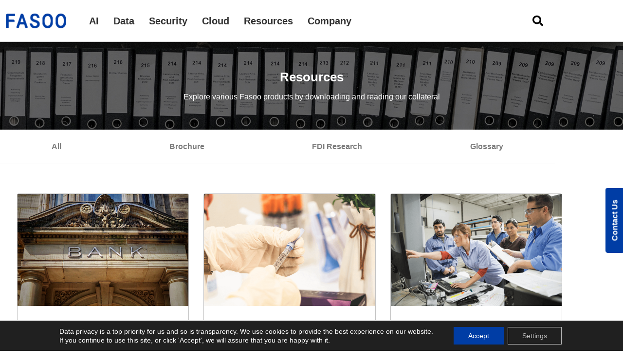

--- FILE ---
content_type: text/html; charset=UTF-8
request_url: https://en.fasoo.com/success-stories/
body_size: 39499
content:
<!doctype html>
<html lang="en-US">
<head>
	<meta name="referrer" content="origin-when-cross-origin" />
	<meta charset="UTF-8">
	<meta name="viewport" content="width=device-width, initial-scale=1">
	<link rel="profile" href="https://gmpg.org/xfn/11">
	<meta name='robots' content='noindex, follow' />
	<style>img:is([sizes="auto" i], [sizes^="auto," i]) { contain-intrinsic-size: 3000px 1500px }</style>
	
	<!-- This site is optimized with the Yoast SEO plugin v26.4 - https://yoast.com/wordpress/plugins/seo/ -->
	<title>AI-Ready Data Security and Privacy | Fasoo Success Stories</title>
<link data-rocket-prefetch href="https://js.hs-analytics.net" rel="dns-prefetch">
<link data-rocket-prefetch href="https://js.hscollectedforms.net" rel="dns-prefetch">
<link data-rocket-prefetch href="https://js.hs-banner.com" rel="dns-prefetch">
<link data-rocket-prefetch href="https://sc.lfeeder.com" rel="dns-prefetch">
<link data-rocket-prefetch href="https://stg-enfasoo-enfasoodev.kinsta.cloud" rel="dns-prefetch">
<link data-rocket-prefetch href="https://js.hsforms.net" rel="dns-prefetch"><link rel="preload" data-rocket-preload as="image" href="https://en.fasoo.com/wp-content/uploads/2022/01/bg_visual_data.jpg" fetchpriority="high">
	<meta property="og:locale" content="en_US" />
	<meta property="og:type" content="website" />
	<meta property="og:title" content="AI-Ready Data Security and Privacy | Fasoo Success Stories" />
	<meta property="og:url" content="https://en.fasoo.com/success-stories/" />
	<meta property="og:site_name" content="Fasoo" />
	<meta property="og:image" content="https://en.fasoo.com/wp-content/uploads/2023/06/KakaoTalk_20230410_174531104_01.png" />
	<meta property="og:image:width" content="500" />
	<meta property="og:image:height" content="500" />
	<meta property="og:image:type" content="image/png" />
	<meta name="twitter:card" content="summary_large_image" />
	<script type="application/ld+json" class="yoast-schema-graph">{"@context":"https://schema.org","@graph":[{"@type":"CollectionPage","@id":"https://en.fasoo.com/success-stories/","url":"https://en.fasoo.com/success-stories/","name":"AI-Ready Data Security and Privacy | Fasoo Success Stories","isPartOf":{"@id":"https://en.fasoo.com/#website"},"primaryImageOfPage":{"@id":"https://en.fasoo.com/success-stories/#primaryimage"},"image":{"@id":"https://en.fasoo.com/success-stories/#primaryimage"},"thumbnailUrl":"https://en.fasoo.com/wp-content/uploads/2023/12/Banking-Success-Story-e1703772143712.png","breadcrumb":{"@id":"https://en.fasoo.com/success-stories/#breadcrumb"},"inLanguage":"en-US"},{"@type":"ImageObject","inLanguage":"en-US","@id":"https://en.fasoo.com/success-stories/#primaryimage","url":"https://en.fasoo.com/wp-content/uploads/2023/12/Banking-Success-Story-e1703772143712.png","contentUrl":"https://en.fasoo.com/wp-content/uploads/2023/12/Banking-Success-Story-e1703772143712.png","width":700,"height":385,"caption":"Bank using Fasoo Smart Screen to protect their sensitive data."},{"@type":"BreadcrumbList","@id":"https://en.fasoo.com/success-stories/#breadcrumb","itemListElement":[{"@type":"ListItem","position":1,"name":"Home","item":"https://en.fasoo.com/"},{"@type":"ListItem","position":2,"name":"Success Stories"}]},{"@type":"WebSite","@id":"https://en.fasoo.com/#website","url":"https://en.fasoo.com/","name":"Fasoo","description":"Fasoo USA","publisher":{"@id":"https://en.fasoo.com/#organization"},"potentialAction":[{"@type":"SearchAction","target":{"@type":"EntryPoint","urlTemplate":"https://en.fasoo.com/?s={search_term_string}"},"query-input":{"@type":"PropertyValueSpecification","valueRequired":true,"valueName":"search_term_string"}}],"inLanguage":"en-US"},{"@type":"Organization","@id":"https://en.fasoo.com/#organization","name":"Fasoo","url":"https://en.fasoo.com/","logo":{"@type":"ImageObject","inLanguage":"en-US","@id":"https://en.fasoo.com/#/schema/logo/image/","url":"https://en.fasoo.com/wp-content/uploads/2022/01/logo_2020_4.png","contentUrl":"https://en.fasoo.com/wp-content/uploads/2022/01/logo_2020_4.png","width":513,"height":141,"caption":"Fasoo"},"image":{"@id":"https://en.fasoo.com/#/schema/logo/image/"}}]}</script>
	<!-- / Yoast SEO plugin. -->


<link rel='dns-prefetch' href='//js.hs-scripts.com' />
<link rel="alternate" type="application/rss+xml" title="Fasoo &raquo; Feed" href="https://en.fasoo.com/feed/" />
<link rel="alternate" type="application/rss+xml" title="Fasoo &raquo; Comments Feed" href="https://en.fasoo.com/comments/feed/" />
<link rel="alternate" type="application/rss+xml" title="Fasoo &raquo; Success Stories Feed" href="https://en.fasoo.com/success-stories/feed/" />
<style id='wp-emoji-styles-inline-css'>

	img.wp-smiley, img.emoji {
		display: inline !important;
		border: none !important;
		box-shadow: none !important;
		height: 1em !important;
		width: 1em !important;
		margin: 0 0.07em !important;
		vertical-align: -0.1em !important;
		background: none !important;
		padding: 0 !important;
	}
</style>
<style id='classic-theme-styles-inline-css'>
/*! This file is auto-generated */
.wp-block-button__link{color:#fff;background-color:#32373c;border-radius:9999px;box-shadow:none;text-decoration:none;padding:calc(.667em + 2px) calc(1.333em + 2px);font-size:1.125em}.wp-block-file__button{background:#32373c;color:#fff;text-decoration:none}
</style>
<style id='global-styles-inline-css'>
:root{--wp--preset--aspect-ratio--square: 1;--wp--preset--aspect-ratio--4-3: 4/3;--wp--preset--aspect-ratio--3-4: 3/4;--wp--preset--aspect-ratio--3-2: 3/2;--wp--preset--aspect-ratio--2-3: 2/3;--wp--preset--aspect-ratio--16-9: 16/9;--wp--preset--aspect-ratio--9-16: 9/16;--wp--preset--color--black: #000000;--wp--preset--color--cyan-bluish-gray: #abb8c3;--wp--preset--color--white: #ffffff;--wp--preset--color--pale-pink: #f78da7;--wp--preset--color--vivid-red: #cf2e2e;--wp--preset--color--luminous-vivid-orange: #ff6900;--wp--preset--color--luminous-vivid-amber: #fcb900;--wp--preset--color--light-green-cyan: #7bdcb5;--wp--preset--color--vivid-green-cyan: #00d084;--wp--preset--color--pale-cyan-blue: #8ed1fc;--wp--preset--color--vivid-cyan-blue: #0693e3;--wp--preset--color--vivid-purple: #9b51e0;--wp--preset--gradient--vivid-cyan-blue-to-vivid-purple: linear-gradient(135deg,rgba(6,147,227,1) 0%,rgb(155,81,224) 100%);--wp--preset--gradient--light-green-cyan-to-vivid-green-cyan: linear-gradient(135deg,rgb(122,220,180) 0%,rgb(0,208,130) 100%);--wp--preset--gradient--luminous-vivid-amber-to-luminous-vivid-orange: linear-gradient(135deg,rgba(252,185,0,1) 0%,rgba(255,105,0,1) 100%);--wp--preset--gradient--luminous-vivid-orange-to-vivid-red: linear-gradient(135deg,rgba(255,105,0,1) 0%,rgb(207,46,46) 100%);--wp--preset--gradient--very-light-gray-to-cyan-bluish-gray: linear-gradient(135deg,rgb(238,238,238) 0%,rgb(169,184,195) 100%);--wp--preset--gradient--cool-to-warm-spectrum: linear-gradient(135deg,rgb(74,234,220) 0%,rgb(151,120,209) 20%,rgb(207,42,186) 40%,rgb(238,44,130) 60%,rgb(251,105,98) 80%,rgb(254,248,76) 100%);--wp--preset--gradient--blush-light-purple: linear-gradient(135deg,rgb(255,206,236) 0%,rgb(152,150,240) 100%);--wp--preset--gradient--blush-bordeaux: linear-gradient(135deg,rgb(254,205,165) 0%,rgb(254,45,45) 50%,rgb(107,0,62) 100%);--wp--preset--gradient--luminous-dusk: linear-gradient(135deg,rgb(255,203,112) 0%,rgb(199,81,192) 50%,rgb(65,88,208) 100%);--wp--preset--gradient--pale-ocean: linear-gradient(135deg,rgb(255,245,203) 0%,rgb(182,227,212) 50%,rgb(51,167,181) 100%);--wp--preset--gradient--electric-grass: linear-gradient(135deg,rgb(202,248,128) 0%,rgb(113,206,126) 100%);--wp--preset--gradient--midnight: linear-gradient(135deg,rgb(2,3,129) 0%,rgb(40,116,252) 100%);--wp--preset--font-size--small: 13px;--wp--preset--font-size--medium: 20px;--wp--preset--font-size--large: 36px;--wp--preset--font-size--x-large: 42px;--wp--preset--spacing--20: 0.44rem;--wp--preset--spacing--30: 0.67rem;--wp--preset--spacing--40: 1rem;--wp--preset--spacing--50: 1.5rem;--wp--preset--spacing--60: 2.25rem;--wp--preset--spacing--70: 3.38rem;--wp--preset--spacing--80: 5.06rem;--wp--preset--shadow--natural: 6px 6px 9px rgba(0, 0, 0, 0.2);--wp--preset--shadow--deep: 12px 12px 50px rgba(0, 0, 0, 0.4);--wp--preset--shadow--sharp: 6px 6px 0px rgba(0, 0, 0, 0.2);--wp--preset--shadow--outlined: 6px 6px 0px -3px rgba(255, 255, 255, 1), 6px 6px rgba(0, 0, 0, 1);--wp--preset--shadow--crisp: 6px 6px 0px rgba(0, 0, 0, 1);}:where(.is-layout-flex){gap: 0.5em;}:where(.is-layout-grid){gap: 0.5em;}body .is-layout-flex{display: flex;}.is-layout-flex{flex-wrap: wrap;align-items: center;}.is-layout-flex > :is(*, div){margin: 0;}body .is-layout-grid{display: grid;}.is-layout-grid > :is(*, div){margin: 0;}:where(.wp-block-columns.is-layout-flex){gap: 2em;}:where(.wp-block-columns.is-layout-grid){gap: 2em;}:where(.wp-block-post-template.is-layout-flex){gap: 1.25em;}:where(.wp-block-post-template.is-layout-grid){gap: 1.25em;}.has-black-color{color: var(--wp--preset--color--black) !important;}.has-cyan-bluish-gray-color{color: var(--wp--preset--color--cyan-bluish-gray) !important;}.has-white-color{color: var(--wp--preset--color--white) !important;}.has-pale-pink-color{color: var(--wp--preset--color--pale-pink) !important;}.has-vivid-red-color{color: var(--wp--preset--color--vivid-red) !important;}.has-luminous-vivid-orange-color{color: var(--wp--preset--color--luminous-vivid-orange) !important;}.has-luminous-vivid-amber-color{color: var(--wp--preset--color--luminous-vivid-amber) !important;}.has-light-green-cyan-color{color: var(--wp--preset--color--light-green-cyan) !important;}.has-vivid-green-cyan-color{color: var(--wp--preset--color--vivid-green-cyan) !important;}.has-pale-cyan-blue-color{color: var(--wp--preset--color--pale-cyan-blue) !important;}.has-vivid-cyan-blue-color{color: var(--wp--preset--color--vivid-cyan-blue) !important;}.has-vivid-purple-color{color: var(--wp--preset--color--vivid-purple) !important;}.has-black-background-color{background-color: var(--wp--preset--color--black) !important;}.has-cyan-bluish-gray-background-color{background-color: var(--wp--preset--color--cyan-bluish-gray) !important;}.has-white-background-color{background-color: var(--wp--preset--color--white) !important;}.has-pale-pink-background-color{background-color: var(--wp--preset--color--pale-pink) !important;}.has-vivid-red-background-color{background-color: var(--wp--preset--color--vivid-red) !important;}.has-luminous-vivid-orange-background-color{background-color: var(--wp--preset--color--luminous-vivid-orange) !important;}.has-luminous-vivid-amber-background-color{background-color: var(--wp--preset--color--luminous-vivid-amber) !important;}.has-light-green-cyan-background-color{background-color: var(--wp--preset--color--light-green-cyan) !important;}.has-vivid-green-cyan-background-color{background-color: var(--wp--preset--color--vivid-green-cyan) !important;}.has-pale-cyan-blue-background-color{background-color: var(--wp--preset--color--pale-cyan-blue) !important;}.has-vivid-cyan-blue-background-color{background-color: var(--wp--preset--color--vivid-cyan-blue) !important;}.has-vivid-purple-background-color{background-color: var(--wp--preset--color--vivid-purple) !important;}.has-black-border-color{border-color: var(--wp--preset--color--black) !important;}.has-cyan-bluish-gray-border-color{border-color: var(--wp--preset--color--cyan-bluish-gray) !important;}.has-white-border-color{border-color: var(--wp--preset--color--white) !important;}.has-pale-pink-border-color{border-color: var(--wp--preset--color--pale-pink) !important;}.has-vivid-red-border-color{border-color: var(--wp--preset--color--vivid-red) !important;}.has-luminous-vivid-orange-border-color{border-color: var(--wp--preset--color--luminous-vivid-orange) !important;}.has-luminous-vivid-amber-border-color{border-color: var(--wp--preset--color--luminous-vivid-amber) !important;}.has-light-green-cyan-border-color{border-color: var(--wp--preset--color--light-green-cyan) !important;}.has-vivid-green-cyan-border-color{border-color: var(--wp--preset--color--vivid-green-cyan) !important;}.has-pale-cyan-blue-border-color{border-color: var(--wp--preset--color--pale-cyan-blue) !important;}.has-vivid-cyan-blue-border-color{border-color: var(--wp--preset--color--vivid-cyan-blue) !important;}.has-vivid-purple-border-color{border-color: var(--wp--preset--color--vivid-purple) !important;}.has-vivid-cyan-blue-to-vivid-purple-gradient-background{background: var(--wp--preset--gradient--vivid-cyan-blue-to-vivid-purple) !important;}.has-light-green-cyan-to-vivid-green-cyan-gradient-background{background: var(--wp--preset--gradient--light-green-cyan-to-vivid-green-cyan) !important;}.has-luminous-vivid-amber-to-luminous-vivid-orange-gradient-background{background: var(--wp--preset--gradient--luminous-vivid-amber-to-luminous-vivid-orange) !important;}.has-luminous-vivid-orange-to-vivid-red-gradient-background{background: var(--wp--preset--gradient--luminous-vivid-orange-to-vivid-red) !important;}.has-very-light-gray-to-cyan-bluish-gray-gradient-background{background: var(--wp--preset--gradient--very-light-gray-to-cyan-bluish-gray) !important;}.has-cool-to-warm-spectrum-gradient-background{background: var(--wp--preset--gradient--cool-to-warm-spectrum) !important;}.has-blush-light-purple-gradient-background{background: var(--wp--preset--gradient--blush-light-purple) !important;}.has-blush-bordeaux-gradient-background{background: var(--wp--preset--gradient--blush-bordeaux) !important;}.has-luminous-dusk-gradient-background{background: var(--wp--preset--gradient--luminous-dusk) !important;}.has-pale-ocean-gradient-background{background: var(--wp--preset--gradient--pale-ocean) !important;}.has-electric-grass-gradient-background{background: var(--wp--preset--gradient--electric-grass) !important;}.has-midnight-gradient-background{background: var(--wp--preset--gradient--midnight) !important;}.has-small-font-size{font-size: var(--wp--preset--font-size--small) !important;}.has-medium-font-size{font-size: var(--wp--preset--font-size--medium) !important;}.has-large-font-size{font-size: var(--wp--preset--font-size--large) !important;}.has-x-large-font-size{font-size: var(--wp--preset--font-size--x-large) !important;}
:where(.wp-block-post-template.is-layout-flex){gap: 1.25em;}:where(.wp-block-post-template.is-layout-grid){gap: 1.25em;}
:where(.wp-block-columns.is-layout-flex){gap: 2em;}:where(.wp-block-columns.is-layout-grid){gap: 2em;}
:root :where(.wp-block-pullquote){font-size: 1.5em;line-height: 1.6;}
</style>
<link data-minify="1" rel='stylesheet' id='searchandfilter-css' href='https://en.fasoo.com/wp-content/cache/min/1/wp-content/plugins/search-filter/style.css?ver=1769128307' media='all' />
<link data-minify="1" rel='stylesheet' id='parent-style-css' href='https://en.fasoo.com/wp-content/cache/min/1/wp-content/themes/hello-elementor/style.css?ver=1769128307' media='all' />
<link rel='stylesheet' id='child-style-css' href='https://en.fasoo.com/wp-content/themes/hello-elementor-child/style.css?ver=6.8.2' media='all' />
<link rel='stylesheet' id='hello-elementor-css' href='https://en.fasoo.com/wp-content/themes/hello-elementor/style.min.css?ver=2.8.1' media='all' />
<link rel='stylesheet' id='hello-elementor-theme-style-css' href='https://en.fasoo.com/wp-content/themes/hello-elementor/theme.min.css?ver=2.8.1' media='all' />
<link rel='stylesheet' id='elementor-frontend-css' href='https://en.fasoo.com/wp-content/uploads/elementor/css/custom-frontend.min.css?ver=1769127849' media='all' />
<link rel='stylesheet' id='elementor-post-6-css' href='https://en.fasoo.com/wp-content/uploads/elementor/css/post-6.css?ver=1769127849' media='all' />
<link data-minify="1" rel='stylesheet' id='jet-menu-public-styles-css' href='https://en.fasoo.com/wp-content/cache/min/1/wp-content/plugins/jet-menu/assets/public/css/public.css?ver=1769128307' media='all' />
<link rel='stylesheet' id='widget-image-css' href='https://en.fasoo.com/wp-content/plugins/elementor/assets/css/widget-image.min.css?ver=3.34.0' media='all' />
<link rel='stylesheet' id='e-sticky-css' href='https://en.fasoo.com/wp-content/plugins/elementor-pro/assets/css/modules/sticky.min.css?ver=3.34.0' media='all' />
<link rel='stylesheet' id='widget-heading-css' href='https://en.fasoo.com/wp-content/plugins/elementor/assets/css/widget-heading.min.css?ver=3.34.0' media='all' />
<link rel='stylesheet' id='widget-icon-list-css' href='https://en.fasoo.com/wp-content/uploads/elementor/css/custom-widget-icon-list.min.css?ver=1769127849' media='all' />
<link rel='stylesheet' id='widget-divider-css' href='https://en.fasoo.com/wp-content/plugins/elementor/assets/css/widget-divider.min.css?ver=3.34.0' media='all' />
<link rel='stylesheet' id='widget-social-icons-css' href='https://en.fasoo.com/wp-content/plugins/elementor/assets/css/widget-social-icons.min.css?ver=3.34.0' media='all' />
<link rel='stylesheet' id='e-apple-webkit-css' href='https://en.fasoo.com/wp-content/uploads/elementor/css/custom-apple-webkit.min.css?ver=1769127849' media='all' />
<link rel='stylesheet' id='widget-nav-menu-css' href='https://en.fasoo.com/wp-content/uploads/elementor/css/custom-pro-widget-nav-menu.min.css?ver=1769127849' media='all' />
<link rel='stylesheet' id='widget-posts-css' href='https://en.fasoo.com/wp-content/plugins/elementor-pro/assets/css/widget-posts.min.css?ver=3.34.0' media='all' />
<link rel='stylesheet' id='jet-blocks-css' href='https://en.fasoo.com/wp-content/uploads/elementor/css/custom-jet-blocks.css?ver=1.3.22' media='all' />
<link data-minify="1" rel='stylesheet' id='elementor-icons-css' href='https://en.fasoo.com/wp-content/cache/min/1/wp-content/plugins/elementor/assets/lib/eicons/css/elementor-icons.min.css?ver=1769128307' media='all' />
<link rel='stylesheet' id='elementor-post-55476-css' href='https://en.fasoo.com/wp-content/uploads/elementor/css/post-55476.css?ver=1769127849' media='all' />
<link rel='stylesheet' id='elementor-post-162-css' href='https://en.fasoo.com/wp-content/uploads/elementor/css/post-162.css?ver=1769127849' media='all' />
<link rel='stylesheet' id='elementor-post-40147-css' href='https://en.fasoo.com/wp-content/uploads/elementor/css/post-40147.css?ver=1769144591' media='all' />
<link rel='stylesheet' id='exad-slick-css' href='https://en.fasoo.com/wp-content/plugins/exclusive-addons-for-elementor/assets/vendor/css/slick.min.css?ver=6.8.2' media='all' />
<link data-minify="1" rel='stylesheet' id='exad-slick-theme-css' href='https://en.fasoo.com/wp-content/cache/min/1/wp-content/plugins/exclusive-addons-for-elementor/assets/vendor/css/slick-theme.min.css?ver=1769128307' media='all' />
<link data-minify="1" rel='stylesheet' id='exad-image-hover-css' href='https://en.fasoo.com/wp-content/cache/min/1/wp-content/plugins/exclusive-addons-for-elementor/assets/vendor/css/imagehover.css?ver=1769128307' media='all' />
<link rel='stylesheet' id='exad-swiperv5-css' href='https://en.fasoo.com/wp-content/plugins/exclusive-addons-for-elementor/assets/vendor/css/swiper.min.css?ver=2.7.9.8' media='all' />
<link data-minify="1" rel='stylesheet' id='exad-main-style-css' href='https://en.fasoo.com/wp-content/cache/min/1/wp-content/plugins/exclusive-addons-for-elementor/assets/css/exad-styles.min.css?ver=1769128307' media='all' />
<link data-minify="1" rel='stylesheet' id='moove_gdpr_frontend-css' href='https://en.fasoo.com/wp-content/cache/min/1/wp-content/plugins/gdpr-cookie-compliance/dist/styles/gdpr-main-nf.css?ver=1769128307' media='all' />
<style id='moove_gdpr_frontend-inline-css'>
				#moove_gdpr_cookie_modal .moove-gdpr-modal-content .moove-gdpr-tab-main h3.tab-title, 
				#moove_gdpr_cookie_modal .moove-gdpr-modal-content .moove-gdpr-tab-main span.tab-title,
				#moove_gdpr_cookie_modal .moove-gdpr-modal-content .moove-gdpr-modal-left-content #moove-gdpr-menu li a, 
				#moove_gdpr_cookie_modal .moove-gdpr-modal-content .moove-gdpr-modal-left-content #moove-gdpr-menu li button,
				#moove_gdpr_cookie_modal .moove-gdpr-modal-content .moove-gdpr-modal-left-content .moove-gdpr-branding-cnt a,
				#moove_gdpr_cookie_modal .moove-gdpr-modal-content .moove-gdpr-modal-footer-content .moove-gdpr-button-holder a.mgbutton, 
				#moove_gdpr_cookie_modal .moove-gdpr-modal-content .moove-gdpr-modal-footer-content .moove-gdpr-button-holder button.mgbutton,
				#moove_gdpr_cookie_modal .cookie-switch .cookie-slider:after, 
				#moove_gdpr_cookie_modal .cookie-switch .slider:after, 
				#moove_gdpr_cookie_modal .switch .cookie-slider:after, 
				#moove_gdpr_cookie_modal .switch .slider:after,
				#moove_gdpr_cookie_info_bar .moove-gdpr-info-bar-container .moove-gdpr-info-bar-content p, 
				#moove_gdpr_cookie_info_bar .moove-gdpr-info-bar-container .moove-gdpr-info-bar-content p a,
				#moove_gdpr_cookie_info_bar .moove-gdpr-info-bar-container .moove-gdpr-info-bar-content a.mgbutton, 
				#moove_gdpr_cookie_info_bar .moove-gdpr-info-bar-container .moove-gdpr-info-bar-content button.mgbutton,
				#moove_gdpr_cookie_modal .moove-gdpr-modal-content .moove-gdpr-tab-main .moove-gdpr-tab-main-content h1, 
				#moove_gdpr_cookie_modal .moove-gdpr-modal-content .moove-gdpr-tab-main .moove-gdpr-tab-main-content h2, 
				#moove_gdpr_cookie_modal .moove-gdpr-modal-content .moove-gdpr-tab-main .moove-gdpr-tab-main-content h3, 
				#moove_gdpr_cookie_modal .moove-gdpr-modal-content .moove-gdpr-tab-main .moove-gdpr-tab-main-content h4, 
				#moove_gdpr_cookie_modal .moove-gdpr-modal-content .moove-gdpr-tab-main .moove-gdpr-tab-main-content h5, 
				#moove_gdpr_cookie_modal .moove-gdpr-modal-content .moove-gdpr-tab-main .moove-gdpr-tab-main-content h6,
				#moove_gdpr_cookie_modal .moove-gdpr-modal-content.moove_gdpr_modal_theme_v2 .moove-gdpr-modal-title .tab-title,
				#moove_gdpr_cookie_modal .moove-gdpr-modal-content.moove_gdpr_modal_theme_v2 .moove-gdpr-tab-main h3.tab-title, 
				#moove_gdpr_cookie_modal .moove-gdpr-modal-content.moove_gdpr_modal_theme_v2 .moove-gdpr-tab-main span.tab-title,
				#moove_gdpr_cookie_modal .moove-gdpr-modal-content.moove_gdpr_modal_theme_v2 .moove-gdpr-branding-cnt a {
					font-weight: inherit				}
			#moove_gdpr_cookie_modal,#moove_gdpr_cookie_info_bar,.gdpr_cookie_settings_shortcode_content{font-family:inherit}#moove_gdpr_save_popup_settings_button{background-color:#373737;color:#fff}#moove_gdpr_save_popup_settings_button:hover{background-color:#000}#moove_gdpr_cookie_info_bar .moove-gdpr-info-bar-container .moove-gdpr-info-bar-content a.mgbutton,#moove_gdpr_cookie_info_bar .moove-gdpr-info-bar-container .moove-gdpr-info-bar-content button.mgbutton{background-color:#003da5}#moove_gdpr_cookie_modal .moove-gdpr-modal-content .moove-gdpr-modal-footer-content .moove-gdpr-button-holder a.mgbutton,#moove_gdpr_cookie_modal .moove-gdpr-modal-content .moove-gdpr-modal-footer-content .moove-gdpr-button-holder button.mgbutton,.gdpr_cookie_settings_shortcode_content .gdpr-shr-button.button-green{background-color:#003da5;border-color:#003da5}#moove_gdpr_cookie_modal .moove-gdpr-modal-content .moove-gdpr-modal-footer-content .moove-gdpr-button-holder a.mgbutton:hover,#moove_gdpr_cookie_modal .moove-gdpr-modal-content .moove-gdpr-modal-footer-content .moove-gdpr-button-holder button.mgbutton:hover,.gdpr_cookie_settings_shortcode_content .gdpr-shr-button.button-green:hover{background-color:#fff;color:#003da5}#moove_gdpr_cookie_modal .moove-gdpr-modal-content .moove-gdpr-modal-close i,#moove_gdpr_cookie_modal .moove-gdpr-modal-content .moove-gdpr-modal-close span.gdpr-icon{background-color:#003da5;border:1px solid #003da5}#moove_gdpr_cookie_info_bar span.moove-gdpr-infobar-allow-all.focus-g,#moove_gdpr_cookie_info_bar span.moove-gdpr-infobar-allow-all:focus,#moove_gdpr_cookie_info_bar button.moove-gdpr-infobar-allow-all.focus-g,#moove_gdpr_cookie_info_bar button.moove-gdpr-infobar-allow-all:focus,#moove_gdpr_cookie_info_bar span.moove-gdpr-infobar-reject-btn.focus-g,#moove_gdpr_cookie_info_bar span.moove-gdpr-infobar-reject-btn:focus,#moove_gdpr_cookie_info_bar button.moove-gdpr-infobar-reject-btn.focus-g,#moove_gdpr_cookie_info_bar button.moove-gdpr-infobar-reject-btn:focus,#moove_gdpr_cookie_info_bar span.change-settings-button.focus-g,#moove_gdpr_cookie_info_bar span.change-settings-button:focus,#moove_gdpr_cookie_info_bar button.change-settings-button.focus-g,#moove_gdpr_cookie_info_bar button.change-settings-button:focus{-webkit-box-shadow:0 0 1px 3px #003da5;-moz-box-shadow:0 0 1px 3px #003da5;box-shadow:0 0 1px 3px #003da5}#moove_gdpr_cookie_modal .moove-gdpr-modal-content .moove-gdpr-modal-close i:hover,#moove_gdpr_cookie_modal .moove-gdpr-modal-content .moove-gdpr-modal-close span.gdpr-icon:hover,#moove_gdpr_cookie_info_bar span[data-href]>u.change-settings-button{color:#003da5}#moove_gdpr_cookie_modal .moove-gdpr-modal-content .moove-gdpr-modal-left-content #moove-gdpr-menu li.menu-item-selected a span.gdpr-icon,#moove_gdpr_cookie_modal .moove-gdpr-modal-content .moove-gdpr-modal-left-content #moove-gdpr-menu li.menu-item-selected button span.gdpr-icon{color:inherit}#moove_gdpr_cookie_modal .moove-gdpr-modal-content .moove-gdpr-modal-left-content #moove-gdpr-menu li a span.gdpr-icon,#moove_gdpr_cookie_modal .moove-gdpr-modal-content .moove-gdpr-modal-left-content #moove-gdpr-menu li button span.gdpr-icon{color:inherit}#moove_gdpr_cookie_modal .gdpr-acc-link{line-height:0;font-size:0;color:transparent;position:absolute}#moove_gdpr_cookie_modal .moove-gdpr-modal-content .moove-gdpr-modal-close:hover i,#moove_gdpr_cookie_modal .moove-gdpr-modal-content .moove-gdpr-modal-left-content #moove-gdpr-menu li a,#moove_gdpr_cookie_modal .moove-gdpr-modal-content .moove-gdpr-modal-left-content #moove-gdpr-menu li button,#moove_gdpr_cookie_modal .moove-gdpr-modal-content .moove-gdpr-modal-left-content #moove-gdpr-menu li button i,#moove_gdpr_cookie_modal .moove-gdpr-modal-content .moove-gdpr-modal-left-content #moove-gdpr-menu li a i,#moove_gdpr_cookie_modal .moove-gdpr-modal-content .moove-gdpr-tab-main .moove-gdpr-tab-main-content a:hover,#moove_gdpr_cookie_info_bar.moove-gdpr-dark-scheme .moove-gdpr-info-bar-container .moove-gdpr-info-bar-content a.mgbutton:hover,#moove_gdpr_cookie_info_bar.moove-gdpr-dark-scheme .moove-gdpr-info-bar-container .moove-gdpr-info-bar-content button.mgbutton:hover,#moove_gdpr_cookie_info_bar.moove-gdpr-dark-scheme .moove-gdpr-info-bar-container .moove-gdpr-info-bar-content a:hover,#moove_gdpr_cookie_info_bar.moove-gdpr-dark-scheme .moove-gdpr-info-bar-container .moove-gdpr-info-bar-content button:hover,#moove_gdpr_cookie_info_bar.moove-gdpr-dark-scheme .moove-gdpr-info-bar-container .moove-gdpr-info-bar-content span.change-settings-button:hover,#moove_gdpr_cookie_info_bar.moove-gdpr-dark-scheme .moove-gdpr-info-bar-container .moove-gdpr-info-bar-content button.change-settings-button:hover,#moove_gdpr_cookie_info_bar.moove-gdpr-dark-scheme .moove-gdpr-info-bar-container .moove-gdpr-info-bar-content u.change-settings-button:hover,#moove_gdpr_cookie_info_bar span[data-href]>u.change-settings-button,#moove_gdpr_cookie_info_bar.moove-gdpr-dark-scheme .moove-gdpr-info-bar-container .moove-gdpr-info-bar-content a.mgbutton.focus-g,#moove_gdpr_cookie_info_bar.moove-gdpr-dark-scheme .moove-gdpr-info-bar-container .moove-gdpr-info-bar-content button.mgbutton.focus-g,#moove_gdpr_cookie_info_bar.moove-gdpr-dark-scheme .moove-gdpr-info-bar-container .moove-gdpr-info-bar-content a.focus-g,#moove_gdpr_cookie_info_bar.moove-gdpr-dark-scheme .moove-gdpr-info-bar-container .moove-gdpr-info-bar-content button.focus-g,#moove_gdpr_cookie_info_bar.moove-gdpr-dark-scheme .moove-gdpr-info-bar-container .moove-gdpr-info-bar-content a.mgbutton:focus,#moove_gdpr_cookie_info_bar.moove-gdpr-dark-scheme .moove-gdpr-info-bar-container .moove-gdpr-info-bar-content button.mgbutton:focus,#moove_gdpr_cookie_info_bar.moove-gdpr-dark-scheme .moove-gdpr-info-bar-container .moove-gdpr-info-bar-content a:focus,#moove_gdpr_cookie_info_bar.moove-gdpr-dark-scheme .moove-gdpr-info-bar-container .moove-gdpr-info-bar-content button:focus,#moove_gdpr_cookie_info_bar.moove-gdpr-dark-scheme .moove-gdpr-info-bar-container .moove-gdpr-info-bar-content span.change-settings-button.focus-g,span.change-settings-button:focus,button.change-settings-button.focus-g,button.change-settings-button:focus,#moove_gdpr_cookie_info_bar.moove-gdpr-dark-scheme .moove-gdpr-info-bar-container .moove-gdpr-info-bar-content u.change-settings-button.focus-g,#moove_gdpr_cookie_info_bar.moove-gdpr-dark-scheme .moove-gdpr-info-bar-container .moove-gdpr-info-bar-content u.change-settings-button:focus{color:#003da5}#moove_gdpr_cookie_modal .moove-gdpr-branding.focus-g span,#moove_gdpr_cookie_modal .moove-gdpr-modal-content .moove-gdpr-tab-main a.focus-g,#moove_gdpr_cookie_modal .moove-gdpr-modal-content .moove-gdpr-tab-main .gdpr-cd-details-toggle.focus-g{color:#003da5}#moove_gdpr_cookie_modal.gdpr_lightbox-hide{display:none}#moove_gdpr_cookie_info_bar .moove-gdpr-info-bar-container .moove-gdpr-info-bar-content a.mgbutton,#moove_gdpr_cookie_info_bar .moove-gdpr-info-bar-container .moove-gdpr-info-bar-content button.mgbutton,#moove_gdpr_cookie_modal .moove-gdpr-modal-content .moove-gdpr-modal-footer-content .moove-gdpr-button-holder a.mgbutton,#moove_gdpr_cookie_modal .moove-gdpr-modal-content .moove-gdpr-modal-footer-content .moove-gdpr-button-holder button.mgbutton,.gdpr-shr-button,#moove_gdpr_cookie_info_bar .moove-gdpr-infobar-close-btn{border-radius:0}
</style>
<link data-minify="1" rel='stylesheet' id='ecs-styles-css' href='https://en.fasoo.com/wp-content/cache/min/1/wp-content/plugins/ele-custom-skin/assets/css/ecs-style.css?ver=1769128307' media='all' />
<link rel='stylesheet' id='elementor-post-1580-css' href='https://en.fasoo.com/wp-content/uploads/elementor/css/post-1580.css?ver=1739139335' media='all' />
<link rel='stylesheet' id='elementor-post-2547-css' href='https://en.fasoo.com/wp-content/uploads/elementor/css/post-2547.css?ver=1659408369' media='all' />
<link rel='stylesheet' id='elementor-post-40104-css' href='https://en.fasoo.com/wp-content/uploads/elementor/css/post-40104.css?ver=1659408438' media='all' />
<link rel='stylesheet' id='elementor-post-40399-css' href='https://en.fasoo.com/wp-content/uploads/elementor/css/post-40399.css?ver=1698703740' media='all' />
<link rel='stylesheet' id='elementor-post-48089-css' href='https://en.fasoo.com/wp-content/uploads/elementor/css/post-48089.css?ver=1751601585' media='all' />
<link rel='stylesheet' id='elementor-post-53954-css' href='https://en.fasoo.com/wp-content/uploads/elementor/css/post-53954.css?ver=1750896719' media='all' />
<link rel='stylesheet' id='elementor-post-74243-css' href='https://en.fasoo.com/wp-content/uploads/elementor/css/post-74243.css?ver=1753047872' media='all' />
<style id='rocket-lazyload-inline-css'>
.rll-youtube-player{position:relative;padding-bottom:56.23%;height:0;overflow:hidden;max-width:100%;}.rll-youtube-player:focus-within{outline: 2px solid currentColor;outline-offset: 5px;}.rll-youtube-player iframe{position:absolute;top:0;left:0;width:100%;height:100%;z-index:100;background:0 0}.rll-youtube-player img{bottom:0;display:block;left:0;margin:auto;max-width:100%;width:100%;position:absolute;right:0;top:0;border:none;height:auto;-webkit-transition:.4s all;-moz-transition:.4s all;transition:.4s all}.rll-youtube-player img:hover{-webkit-filter:brightness(75%)}.rll-youtube-player .play{height:100%;width:100%;left:0;top:0;position:absolute;background:url(https://en.fasoo.com/wp-content/plugins/wp-rocket/assets/img/youtube.png) no-repeat center;background-color: transparent !important;cursor:pointer;border:none;}
</style>
<link rel='stylesheet' id='elementor-icons-shared-0-css' href='https://en.fasoo.com/wp-content/plugins/elementor/assets/lib/font-awesome/css/fontawesome.min.css?ver=5.15.3' media='all' />
<link data-minify="1" rel='stylesheet' id='elementor-icons-fa-solid-css' href='https://en.fasoo.com/wp-content/cache/min/1/wp-content/plugins/elementor/assets/lib/font-awesome/css/solid.min.css?ver=1769128307' media='all' />
<link data-minify="1" rel='stylesheet' id='elementor-icons-fa-brands-css' href='https://en.fasoo.com/wp-content/cache/min/1/wp-content/plugins/elementor/assets/lib/font-awesome/css/brands.min.css?ver=1769128307' media='all' />
<link data-minify="1" rel='stylesheet' id='elementor-icons-shared-2-css' href='https://en.fasoo.com/wp-content/cache/min/1/wp-content/plugins/exclusive-addons-for-elementor/assets/fonts/remix-icon/remixicon.min.css?ver=1769128307' media='all' />
<link data-minify="1" rel='stylesheet' id='elementor-icons-remix-icons-css' href='https://en.fasoo.com/wp-content/cache/min/1/wp-content/plugins/exclusive-addons-for-elementor/assets/fonts/remix-icon/remixicon.min.css?ver=1769128307' media='all' />
<script src="https://en.fasoo.com/wp-includes/js/jquery/jquery.min.js?ver=3.7.1" id="jquery-core-js"></script>
<script src="https://en.fasoo.com/wp-includes/js/jquery/jquery-migrate.min.js?ver=3.4.1" id="jquery-migrate-js"></script>
<script data-minify="1" src="https://en.fasoo.com/wp-content/cache/min/1/wp-content/plugins/fasoo-custom-functions/custom-form-action/js/action.js?ver=1769128308" id="elementor-form-download-action-js"></script>
<script id="ecs_ajax_load-js-extra">
var ecs_ajax_params = {"ajaxurl":"https:\/\/en.fasoo.com\/wp-admin\/admin-ajax.php","posts":"{\"post_type\":\"success-story\",\"error\":\"\",\"m\":\"\",\"p\":0,\"post_parent\":\"\",\"subpost\":\"\",\"subpost_id\":\"\",\"attachment\":\"\",\"attachment_id\":0,\"name\":\"\",\"pagename\":\"\",\"page_id\":0,\"second\":\"\",\"minute\":\"\",\"hour\":\"\",\"day\":0,\"monthnum\":0,\"year\":0,\"w\":0,\"category_name\":\"\",\"tag\":\"\",\"cat\":\"\",\"tag_id\":\"\",\"author\":\"\",\"author_name\":\"\",\"feed\":\"\",\"tb\":\"\",\"paged\":0,\"meta_key\":\"\",\"meta_value\":\"\",\"preview\":\"\",\"s\":\"\",\"sentence\":\"\",\"title\":\"\",\"fields\":\"all\",\"menu_order\":\"\",\"embed\":\"\",\"category__in\":[],\"category__not_in\":[],\"category__and\":[],\"post__in\":[],\"post__not_in\":[\"1625\",\"1627\",\"1676\",\"41006\",\"41021\",\"41031\",\"41075\",\"41081\",\"44026\",\"44030\",\"44050\",\"44058\"],\"post_name__in\":[],\"tag__in\":[],\"tag__not_in\":[],\"tag__and\":[],\"tag_slug__in\":[],\"tag_slug__and\":[],\"post_parent__in\":[],\"post_parent__not_in\":[],\"author__in\":[],\"author__not_in\":[],\"search_columns\":[],\"ignore_sticky_posts\":false,\"suppress_filters\":false,\"cache_results\":true,\"update_post_term_cache\":true,\"update_menu_item_cache\":false,\"lazy_load_term_meta\":true,\"update_post_meta_cache\":true,\"posts_per_page\":12,\"nopaging\":false,\"comments_per_page\":\"50\",\"no_found_rows\":false,\"order\":\"DESC\"}"};
</script>
<script data-minify="1" src="https://en.fasoo.com/wp-content/cache/min/1/wp-content/plugins/ele-custom-skin/assets/js/ecs_ajax_pagination.js?ver=1769128308" id="ecs_ajax_load-js"></script>
<script data-minify="1" src="https://en.fasoo.com/wp-content/cache/min/1/wp-content/plugins/ele-custom-skin/assets/js/ecs.js?ver=1769128308" id="ecs-script-js"></script>
<link rel="https://api.w.org/" href="https://en.fasoo.com/wp-json/" /><link rel="EditURI" type="application/rsd+xml" title="RSD" href="https://en.fasoo.com/xmlrpc.php?rsd" />
<meta name="generator" content="WordPress 6.8.2" />
			<!-- DO NOT COPY THIS SNIPPET! Start of Page Analytics Tracking for HubSpot WordPress plugin v11.3.37-->
			<script class="hsq-set-content-id" data-content-id="listing-page">
				var _hsq = _hsq || [];
				_hsq.push(["setContentType", "listing-page"]);
			</script>
			<!-- DO NOT COPY THIS SNIPPET! End of Page Analytics Tracking for HubSpot WordPress plugin -->
			<script>(function(ss,ex){ window.ldfdr=window.ldfdr||function(){(ldfdr._q=ldfdr._q||[]).push([].slice.call(arguments));};(function(d,s){ fs=d.getElementsByTagName(s)[0]; function ce(src){ var cs=d.createElement(s); cs.src=src; cs.async=1; fs.parentNode.insertBefore(cs,fs); };ce('https://sc.lfeeder.com/lftracker_v1_'+ss+(ex?'_'+ex:'')+'.js'); })(document,'script'); })('p1e024BxE9Q8GB6d');</script><meta name="generator" content="Elementor 3.34.0; features: additional_custom_breakpoints; settings: css_print_method-external, google_font-enabled, font_display-swap">
<style>
	iframe.hs-form-iframe{
		min-height:50px !important;
}
</style>

<script>
	window.hsFormsSettings = {
  forms: {
    ignoreForms: '.elementor-search-form, .elementor-form[name="Unsubscribe"], .elementor-search-form--focus'
  }
};
</script>
			<style>
				.e-con.e-parent:nth-of-type(n+4):not(.e-lazyloaded):not(.e-no-lazyload),
				.e-con.e-parent:nth-of-type(n+4):not(.e-lazyloaded):not(.e-no-lazyload) * {
					background-image: none !important;
				}
				@media screen and (max-height: 1024px) {
					.e-con.e-parent:nth-of-type(n+3):not(.e-lazyloaded):not(.e-no-lazyload),
					.e-con.e-parent:nth-of-type(n+3):not(.e-lazyloaded):not(.e-no-lazyload) * {
						background-image: none !important;
					}
				}
				@media screen and (max-height: 640px) {
					.e-con.e-parent:nth-of-type(n+2):not(.e-lazyloaded):not(.e-no-lazyload),
					.e-con.e-parent:nth-of-type(n+2):not(.e-lazyloaded):not(.e-no-lazyload) * {
						background-image: none !important;
					}
				}
			</style>
			<link rel="icon" href="https://en.fasoo.com/wp-content/uploads/2022/02/cropped-cropped-Fasoo_new_Favicon_512-32x32.png" sizes="32x32" />
<link rel="icon" href="https://en.fasoo.com/wp-content/uploads/2022/02/cropped-cropped-Fasoo_new_Favicon_512-192x192.png" sizes="192x192" />
<link rel="apple-touch-icon" href="https://en.fasoo.com/wp-content/uploads/2022/02/cropped-cropped-Fasoo_new_Favicon_512-180x180.png" />
<meta name="msapplication-TileImage" content="https://en.fasoo.com/wp-content/uploads/2022/02/cropped-cropped-Fasoo_new_Favicon_512-270x270.png" />
<noscript><style id="rocket-lazyload-nojs-css">.rll-youtube-player, [data-lazy-src]{display:none !important;}</style></noscript><meta name="generator" content="WP Rocket 3.20.1.2" data-wpr-features="wpr_minify_js wpr_lazyload_images wpr_lazyload_iframes wpr_preconnect_external_domains wpr_oci wpr_minify_css wpr_preload_links wpr_desktop" /></head>
<body class="archive post-type-archive post-type-archive-success-story wp-custom-logo wp-theme-hello-elementor wp-child-theme-hello-elementor-child jet-mega-menu-location exclusive-addons-elementor elementor-page-40147 elementor-default elementor-template-full-width elementor-kit-6">

<script>
	document.addEventListener('DOMContentLoaded', function (){
		var thumb_sections = document.querySelectorAll('.thumb-section');
		document.querySelectorAll('.thumb-img img')
  		      .forEach(function(el, idx){
								el.addEventListener('load', function(evt) {
									if (evt.target.naturalHeight <= evt.target.naturalWidth){
										// top-padding 20px  to  top 10px bottom 10px
										thumb_sections[idx].style.transition = 'all 0.75s ease';
										thumb_sections[idx].style.padding = '10px 0 10px 0';
									}
								});
 	 	      	});
	});
</script>



		<header  data-elementor-type="header" data-elementor-id="55476" class="elementor elementor-55476 elementor-location-header" data-elementor-post-type="elementor_library">
					<header class="elementor-section elementor-top-section elementor-element elementor-element-17880fb elementor-section-content-middle elementor-section-height-min-height elementor-section-boxed elementor-section-height-default elementor-section-items-middle" data-id="17880fb" data-element_type="section" data-settings="{&quot;background_background&quot;:&quot;classic&quot;,&quot;sticky&quot;:&quot;top&quot;,&quot;sticky_on&quot;:[&quot;desktop&quot;,&quot;tablet_extra&quot;,&quot;tablet&quot;,&quot;mobile&quot;],&quot;sticky_offset&quot;:0,&quot;sticky_effects_offset&quot;:0,&quot;sticky_anchor_link_offset&quot;:0}">
						<div  class="elementor-container elementor-column-gap-no">
					<div class="elementor-column elementor-col-33 elementor-top-column elementor-element elementor-element-1b2242c1" data-id="1b2242c1" data-element_type="column">
			<div class="elementor-widget-wrap elementor-element-populated">
						<div class="elementor-element elementor-element-1f32c168 elementor-widget elementor-widget-image" data-id="1f32c168" data-element_type="widget" id="ci-logo" data-widget_type="image.default">
				<div class="elementor-widget-container">
																<a href="https://en.fasoo.com/">
							<img fetchpriority="high" width="513" height="141" src="https://en.fasoo.com/wp-content/uploads/2022/01/fasoo_logo.png" class="attachment-full size-full wp-image-41348" alt="fasoo_logo" srcset="https://en.fasoo.com/wp-content/uploads/2022/01/fasoo_logo.png 513w, https://en.fasoo.com/wp-content/uploads/2022/01/fasoo_logo-300x82.png 300w" sizes="(max-width: 513px) 100vw, 513px" />								</a>
															</div>
				</div>
					</div>
		</div>
				<div class="elementor-column elementor-col-33 elementor-top-column elementor-element elementor-element-6cea5e3" data-id="6cea5e3" data-element_type="column">
			<div class="elementor-widget-wrap elementor-element-populated">
						<div class="elementor-element elementor-element-7859f198 elementor-hidden-desktop elementor-hidden-tablet_extra elementor-widget__width-auto elementor-widget elementor-widget-jet-mobile-menu" data-id="7859f198" data-element_type="widget" data-widget_type="jet-mobile-menu.default">
				<div class="elementor-widget-container">
					<div  id="jet-mobile-menu-69757b3e9a5ba" class="jet-mobile-menu jet-mobile-menu--location-elementor" data-menu-id="703" data-menu-options="{&quot;menuUniqId&quot;:&quot;69757b3e9a5ba&quot;,&quot;menuId&quot;:&quot;703&quot;,&quot;mobileMenuId&quot;:&quot;703&quot;,&quot;location&quot;:&quot;elementor&quot;,&quot;menuLocation&quot;:false,&quot;menuLayout&quot;:&quot;slide-out&quot;,&quot;togglePosition&quot;:&quot;default&quot;,&quot;menuPosition&quot;:&quot;right&quot;,&quot;headerTemplate&quot;:&quot;&quot;,&quot;beforeTemplate&quot;:&quot;&quot;,&quot;afterTemplate&quot;:&quot;&quot;,&quot;useBreadcrumb&quot;:false,&quot;breadcrumbPath&quot;:&quot;full&quot;,&quot;toggleText&quot;:&quot;&quot;,&quot;toggleLoader&quot;:false,&quot;backText&quot;:&quot;&quot;,&quot;itemIconVisible&quot;:false,&quot;itemBadgeVisible&quot;:false,&quot;itemDescVisible&quot;:true,&quot;loaderColor&quot;:&quot;&quot;,&quot;subEvent&quot;:&quot;click&quot;,&quot;subTrigger&quot;:&quot;submarker&quot;,&quot;subOpenLayout&quot;:&quot;dropdown&quot;,&quot;closeAfterNavigate&quot;:false,&quot;fillSvgIcon&quot;:true,&quot;megaAjaxLoad&quot;:false}">
			<mobile-menu></mobile-menu><div class="jet-mobile-menu__refs"><div ref="toggleClosedIcon"><i class="fas fa-bars"></i></div><div ref="toggleOpenedIcon"><i class="fas fa-bars"></i></div><div ref="closeIcon"><i class="fas fa-times"></i></div><div ref="backIcon"><i class="fas fa-angle-left"></i></div><div ref="dropdownIcon"><i class="fas fa-plus"></i></div><div ref="dropdownOpenedIcon"><i class="fas fa-minus"></i></div><div ref="breadcrumbIcon"><i class="fas fa-angle-right"></i></div></div></div><script id="jetMenuMobileWidgetRenderData69757b3e9a5ba" type="application/json">
            {"items":{"item-74765":{"id":"item-74765","name":"AI","attrTitle":false,"description":"","url":"https:\/\/en.fasoo.com\/ai-overview\/","target":false,"xfn":false,"itemParent":false,"itemId":74765,"megaTemplateId":false,"megaContent":false,"megaContentType":"default","open":false,"badgeContent":false,"itemIcon":"","hideItemText":false,"classes":["first-menu-depth"],"signature":"","children":{"item-72915":{"id":"item-72915","name":"AI Data Infrastructure","attrTitle":false,"description":"","url":"https:\/\/en.fasoo.com\/strategies\/content-virtualization-and-secure-collaboration\/","target":false,"xfn":false,"itemParent":"item-74765","itemId":72915,"megaTemplateId":false,"megaContent":false,"megaContentType":"default","open":false,"badgeContent":false,"itemIcon":"","hideItemText":false,"classes":["second-menu-depth"],"signature":"","children":{"item-72916":{"id":"item-72916","name":"Content Virtualization","attrTitle":false,"description":"","url":"https:\/\/en.fasoo.com\/strategies\/content-virtualization-and-secure-collaboration\/","target":false,"xfn":false,"itemParent":"item-72915","itemId":72916,"megaTemplateId":false,"megaContent":false,"megaContentType":"default","open":false,"badgeContent":false,"itemIcon":"","hideItemText":false,"classes":["bottom-menu-depth"],"signature":""},"item-72917":{"id":"item-72917","name":"Content Management for AI","attrTitle":false,"description":"","url":"https:\/\/en.fasoo.com\/strategies\/content-management-for-ai\/","target":false,"xfn":false,"itemParent":"item-72915","itemId":72917,"megaTemplateId":false,"megaContent":false,"megaContentType":"default","open":false,"badgeContent":false,"itemIcon":"","hideItemText":false,"classes":["bottom-menu-depth"],"signature":""},"item-72926":{"id":"item-72926","name":"AI-Ready Data Management Platform","attrTitle":false,"description":"Wrapsody","url":"https:\/\/en.fasoo.com\/products\/wrapsody\/","target":false,"xfn":false,"itemParent":"item-72915","itemId":72926,"megaTemplateId":false,"megaContent":false,"megaContentType":"default","open":false,"badgeContent":false,"itemIcon":"","hideItemText":false,"classes":["bottom-menu-depth"],"signature":""},"item-72927":{"id":"item-72927","name":"Virtual Content Management Platform","attrTitle":false,"description":"Wrapsody Drive","url":"https:\/\/en.fasoo.com\/products\/wrapsody-drive\/","target":false,"xfn":false,"itemParent":"item-72915","itemId":72927,"megaTemplateId":false,"megaContent":false,"megaContentType":"default","open":false,"badgeContent":false,"itemIcon":"","hideItemText":false,"classes":["bottom-menu-depth"],"signature":""}}},"item-72918":{"id":"item-72918","name":"AI Governance Infrastructure","attrTitle":false,"description":"","url":"https:\/\/en.fasoo.com\/products\/fasoo-ai-r-dlp\/","target":false,"xfn":false,"itemParent":"item-74765","itemId":72918,"megaTemplateId":false,"megaContent":false,"megaContentType":"default","open":false,"badgeContent":false,"itemIcon":"","hideItemText":false,"classes":["second-menu-depth"],"signature":"","children":{"item-76082":{"id":"item-76082","name":"AI-Powered PII Detection &#038; De-Identification","attrTitle":false,"description":"","url":"https:\/\/en.fasoo.com\/ai-powered-pii-detection-de-identification\/","target":false,"xfn":false,"itemParent":"item-72918","itemId":76082,"megaTemplateId":false,"megaContent":false,"megaContentType":"default","open":false,"badgeContent":false,"itemIcon":"","hideItemText":false,"classes":["bottom-menu-depth"],"signature":""},"item-76081":{"id":"item-76081","name":"AI-Powered Personal Data Detection &#038; Encryption","attrTitle":false,"description":"","url":"https:\/\/en.fasoo.com\/ai-powered-personal-data-detection-encryption\/","target":false,"xfn":false,"itemParent":"item-72918","itemId":76081,"megaTemplateId":false,"megaContent":false,"megaContentType":"default","open":false,"badgeContent":false,"itemIcon":"","hideItemText":false,"classes":["bottom-menu-depth"],"signature":""},"item-76080":{"id":"item-76080","name":"AI-Powered Sensitive Data Loss Prevention","attrTitle":false,"description":"","url":"https:\/\/en.fasoo.com\/ai-powered-sensitive-data-loss-prevention\/","target":false,"xfn":false,"itemParent":"item-72918","itemId":76080,"megaTemplateId":false,"megaContent":false,"megaContentType":"default","open":false,"badgeContent":false,"itemIcon":"","hideItemText":false,"classes":["bottom-menu-depth"],"signature":""},"item-72919":{"id":"item-72919","name":"Fasoo AI-R DLP","attrTitle":false,"description":"GenAI Data Loss Prevention","url":"https:\/\/en.fasoo.com\/products\/fasoo-ai-r-dlp\/","target":false,"xfn":false,"itemParent":"item-72918","itemId":72919,"megaTemplateId":false,"megaContent":false,"megaContentType":"default","open":false,"badgeContent":false,"itemIcon":"","hideItemText":false,"classes":["bottom-menu-depth"],"signature":""},"item-72920":{"id":"item-72920","name":"Fasoo AI-R Privacy","attrTitle":false,"description":"AI-Powered Data Privacy","url":"https:\/\/en.fasoo.com\/products\/fasoo-ai-r-privacy\/","target":false,"xfn":false,"itemParent":"item-72918","itemId":72920,"megaTemplateId":false,"megaContent":false,"megaContentType":"default","open":false,"badgeContent":false,"itemIcon":"","hideItemText":false,"classes":["bottom-menu-depth"],"signature":""}}},"item-72921":{"id":"item-72921","name":"Enterprise AI","attrTitle":false,"description":"","url":"https:\/\/en.fasoo.com\/products\/ellm\/","target":false,"xfn":false,"itemParent":"item-74765","itemId":72921,"megaTemplateId":false,"megaContent":false,"megaContentType":"default","open":false,"badgeContent":false,"itemIcon":"","hideItemText":false,"classes":["second-menu-depth"],"signature":"","children":{"item-72922":{"id":"item-72922","name":"Corporation Intelligence","attrTitle":false,"description":"Fasoo Ellm","url":"https:\/\/en.fasoo.com\/products\/ellm\/","target":false,"xfn":false,"itemParent":"item-72921","itemId":72922,"megaTemplateId":false,"megaContent":false,"megaContentType":"default","open":false,"badgeContent":false,"itemIcon":"","hideItemText":false,"classes":["bottom-menu-depth"],"signature":""}}},"item-74268":{"id":"item-74268","name":"AI Consulting","attrTitle":false,"description":"","url":"https:\/\/en.fasoo.com\/ai-implementation-governance-consulting\/","target":false,"xfn":false,"itemParent":"item-74765","itemId":74268,"megaTemplateId":false,"megaContent":false,"megaContentType":"default","open":false,"badgeContent":false,"itemIcon":"","hideItemText":false,"classes":["second-menu-depth"],"signature":"","children":{"item-74269":{"id":"item-74269","name":"AI Implementation &#038; Governance Consulting","attrTitle":false,"description":"","url":"https:\/\/en.fasoo.com\/ai-implementation-governance-consulting\/","target":false,"xfn":false,"itemParent":"item-74268","itemId":74269,"megaTemplateId":false,"megaContent":false,"megaContentType":"default","open":false,"badgeContent":false,"itemIcon":"","hideItemText":false,"classes":["bottom-menu-depth"],"signature":""}}}}},"item-74439":{"id":"item-74439","name":"Data","attrTitle":false,"description":"","url":"https:\/\/en.fasoo.com\/data-overview\/","target":false,"xfn":false,"itemParent":false,"itemId":74439,"megaTemplateId":false,"megaContent":false,"megaContentType":"default","open":false,"badgeContent":false,"itemIcon":"","hideItemText":false,"classes":["first-menu-depth"],"signature":"","children":{"item-74271":{"id":"item-74271","name":"Document Management","attrTitle":false,"description":"","url":"https:\/\/en.fasoo.com\/products\/wrapsody\/","target":false,"xfn":false,"itemParent":"item-74439","itemId":74271,"megaTemplateId":false,"megaContent":false,"megaContentType":"default","open":false,"badgeContent":false,"itemIcon":"","hideItemText":false,"classes":["second-menu-depth"],"signature":"","children":{"item-74272":{"id":"item-74272","name":"Content Virtualization","attrTitle":false,"description":"","url":"\/strategies\/content-virtualization-and-secure-collaboration\/","target":false,"xfn":false,"itemParent":"item-74271","itemId":74272,"megaTemplateId":false,"megaContent":false,"megaContentType":"default","open":false,"badgeContent":false,"itemIcon":"","hideItemText":false,"classes":["bottom-menu-depth"],"signature":""},"item-74273":{"id":"item-74273","name":"Content Management for AI","attrTitle":false,"description":"","url":"\/strategies\/content-management-for-ai\/","target":false,"xfn":false,"itemParent":"item-74271","itemId":74273,"megaTemplateId":false,"megaContent":false,"megaContentType":"default","open":false,"badgeContent":false,"itemIcon":"","hideItemText":false,"classes":["bottom-menu-depth"],"signature":""},"item-74274":{"id":"item-74274","name":"AI-Ready Data Management Platform","attrTitle":false,"description":"Wrapsody","url":"https:\/\/en.fasoo.com\/products\/wrapsody\/","target":false,"xfn":false,"itemParent":"item-74271","itemId":74274,"megaTemplateId":false,"megaContent":false,"megaContentType":"default","open":false,"badgeContent":false,"itemIcon":"","hideItemText":false,"classes":["bottom-menu-depth"],"signature":""},"item-74275":{"id":"item-74275","name":"Virtual Content Management Platform","attrTitle":false,"description":"Wrapsody Drive","url":"https:\/\/en.fasoo.com\/products\/wrapsody-drive\/","target":false,"xfn":false,"itemParent":"item-74271","itemId":74275,"megaTemplateId":false,"megaContent":false,"megaContentType":"default","open":false,"badgeContent":false,"itemIcon":"","hideItemText":false,"classes":["bottom-menu-depth"],"signature":""}}},"item-74276":{"id":"item-74276","name":"Data-Centric Collaboration","attrTitle":false,"description":"","url":"https:\/\/en.fasoo.com\/products\/wrapsody-eco\/","target":false,"xfn":false,"itemParent":"item-74439","itemId":74276,"megaTemplateId":false,"megaContent":false,"megaContentType":"default","open":false,"badgeContent":false,"itemIcon":"","hideItemText":false,"classes":["second-menu-depth"],"signature":"","children":{"item-74277":{"id":"item-74277","name":"Secure Collaboration Platform","attrTitle":false,"description":"Wrapsody eCo","url":"https:\/\/en.fasoo.com\/products\/wrapsody-eco\/","target":false,"xfn":false,"itemParent":"item-74276","itemId":74277,"megaTemplateId":false,"megaContent":false,"megaContentType":"default","open":false,"badgeContent":false,"itemIcon":"","hideItemText":false,"classes":["bottom-menu-depth"],"signature":""}}},"item-74278":{"id":"item-74278","name":"Data-Centric Messaging","attrTitle":false,"description":"","url":"https:\/\/en.fasoo.com\/products\/fireside\/","target":false,"xfn":false,"itemParent":"item-74439","itemId":74278,"megaTemplateId":false,"megaContent":false,"megaContentType":"default","open":false,"badgeContent":false,"itemIcon":"","hideItemText":false,"classes":["second-menu-depth"],"signature":"","children":{"item-74279":{"id":"item-74279","name":"Enterprise Messaging Hub","attrTitle":false,"description":"Fireside","url":"https:\/\/en.fasoo.com\/products\/fireside\/","target":false,"xfn":false,"itemParent":"item-74278","itemId":74279,"megaTemplateId":false,"megaContent":false,"megaContentType":"default","open":false,"badgeContent":false,"itemIcon":"","hideItemText":false,"classes":["bottom-menu-depth"],"signature":""}}}}},"item-72923":{"id":"item-72923","name":"Security","attrTitle":false,"description":"","url":"https:\/\/en.fasoo.com\/security-overview\/","target":false,"xfn":false,"itemParent":false,"itemId":72923,"megaTemplateId":false,"megaContent":false,"megaContentType":"default","open":false,"badgeContent":false,"itemIcon":"","hideItemText":false,"classes":["first-menu-depth"],"signature":"","children":{"item-76184":{"id":"item-76184","name":"AI","attrTitle":false,"description":"","url":"https:\/\/en.fasoo.com\/ai-powered-pii-detection-de-identification\/","target":false,"xfn":false,"itemParent":"item-72923","itemId":76184,"megaTemplateId":false,"megaContent":false,"megaContentType":"default","open":false,"badgeContent":false,"itemIcon":"","hideItemText":false,"classes":["second-menu-depth"],"signature":"","children":{"item-76187":{"id":"item-76187","name":"AI-Powered PII Detection &#038; De-Identification","attrTitle":false,"description":"","url":"https:\/\/en.fasoo.com\/ai-powered-pii-detection-de-identification\/","target":false,"xfn":false,"itemParent":"item-76184","itemId":76187,"megaTemplateId":false,"megaContent":false,"megaContentType":"default","open":false,"badgeContent":false,"itemIcon":"","hideItemText":false,"classes":["bottom-menu-depth"],"signature":""},"item-76186":{"id":"item-76186","name":"AI-Powered Personal Data Detection &#038; Encryption","attrTitle":false,"description":"","url":"https:\/\/en.fasoo.com\/ai-powered-personal-data-detection-encryption\/","target":false,"xfn":false,"itemParent":"item-76184","itemId":76186,"megaTemplateId":false,"megaContent":false,"megaContentType":"default","open":false,"badgeContent":false,"itemIcon":"","hideItemText":false,"classes":["bottom-menu-depth"],"signature":""},"item-76185":{"id":"item-76185","name":"AI-Powered Sensitive Data Loss Prevention","attrTitle":false,"description":"","url":"https:\/\/en.fasoo.com\/ai-powered-sensitive-data-loss-prevention\/","target":false,"xfn":false,"itemParent":"item-76184","itemId":76185,"megaTemplateId":false,"megaContent":false,"megaContentType":"default","open":false,"badgeContent":false,"itemIcon":"","hideItemText":false,"classes":["bottom-menu-depth"],"signature":""},"item-76183":{"id":"item-76183","name":"Data-Centric ACL Management for GenAI","attrTitle":false,"description":"","url":"https:\/\/en.fasoo.com\/data-centric-acl-management-for-genai\/","target":false,"xfn":false,"itemParent":"item-76184","itemId":76183,"megaTemplateId":false,"megaContent":false,"megaContentType":"default","open":false,"badgeContent":false,"itemIcon":"","hideItemText":false,"classes":["bottom-menu-depth"],"signature":""},"item-76182":{"id":"item-76182","name":"Network Packet-Based GenAI Data Loss Prevention","attrTitle":false,"description":"","url":"https:\/\/en.fasoo.com\/network-packet-based-genai-data-loss-prevention\/","target":false,"xfn":false,"itemParent":"item-76184","itemId":76182,"megaTemplateId":false,"megaContent":false,"megaContentType":"default","open":false,"badgeContent":false,"itemIcon":"","hideItemText":false,"classes":["bottom-menu-depth"],"signature":""},"item-76181":{"id":"item-76181","name":"Sandbox-Based GenAI Data Loss Prevention","attrTitle":false,"description":"","url":"https:\/\/en.fasoo.com\/sandbox-based-genai-data-loss-prevention\/","target":false,"xfn":false,"itemParent":"item-76184","itemId":76181,"megaTemplateId":false,"megaContent":false,"megaContentType":"default","open":false,"badgeContent":false,"itemIcon":"","hideItemText":false,"classes":["bottom-menu-depth"],"signature":""},"item-76188":{"id":"item-76188","name":"GenAI Data Loss Prevention","attrTitle":false,"description":"Fasoo AI-R DLP","url":"https:\/\/en.fasoo.com\/products\/fasoo-ai-r-dlp\/","target":false,"xfn":false,"itemParent":"item-76184","itemId":76188,"megaTemplateId":false,"megaContent":false,"megaContentType":"default","open":false,"badgeContent":false,"itemIcon":"","hideItemText":false,"classes":["bottom-menu-depth"],"signature":""},"item-76189":{"id":"item-76189","name":"AI-Powered Data Privacy","attrTitle":false,"description":"Fasoo AI-R Privacy","url":"https:\/\/en.fasoo.com\/products\/fasoo-ai-r-privacy\/","target":false,"xfn":false,"itemParent":"item-76184","itemId":76189,"megaTemplateId":false,"megaContent":false,"megaContentType":"default","open":false,"badgeContent":false,"itemIcon":"","hideItemText":false,"classes":["bottom-menu-depth"],"signature":""}}},"item-74280":{"id":"item-74280","name":"Discovery & Classification","attrTitle":false,"description":"","url":"https:\/\/en.fasoo.com\/products\/fasoo-data-radar\/","target":false,"xfn":false,"itemParent":"item-72923","itemId":74280,"megaTemplateId":false,"megaContent":false,"megaContentType":"default","open":false,"badgeContent":false,"itemIcon":"","hideItemText":false,"classes":["second-menu-depth"],"signature":"","children":{"item-72929":{"id":"item-72929","name":"Data Discovery & Classification","attrTitle":false,"description":"Fasoo Data Radar","url":"https:\/\/en.fasoo.com\/products\/fasoo-data-radar\/","target":false,"xfn":false,"itemParent":"item-74280","itemId":72929,"megaTemplateId":false,"megaContent":false,"megaContentType":"default","open":false,"badgeContent":false,"itemIcon":"","hideItemText":false,"classes":["bottom-menu-depth"],"signature":""}}},"item-72924":{"id":"item-72924","name":"DSPM","attrTitle":false,"description":"","url":"https:\/\/en.fasoo.com\/strategies\/data-security-platform-and-data-centric-security\/","target":false,"xfn":false,"itemParent":"item-72923","itemId":72924,"megaTemplateId":false,"megaContent":false,"megaContentType":"default","open":false,"badgeContent":false,"itemIcon":"","hideItemText":false,"classes":["second-menu-depth"],"signature":"","children":{"item-72928":{"id":"item-72928","name":"Data Security Posture Management","attrTitle":false,"description":"Fasoo DSPM","url":"https:\/\/en.fasoo.com\/products\/fasoo-dspm\/","target":false,"xfn":false,"itemParent":"item-72924","itemId":72928,"megaTemplateId":false,"megaContent":false,"megaContentType":"default","open":false,"badgeContent":false,"itemIcon":"","hideItemText":false,"classes":["bottom-menu-depth"],"signature":""},"item-72930":{"id":"item-72930","name":"Integrated Log Management","attrTitle":false,"description":"Fasoo Integrated Log Manager","url":"https:\/\/en.fasoo.com\/products\/fasoo-integrated-log-manager\/","target":false,"xfn":false,"itemParent":"item-72924","itemId":72930,"megaTemplateId":false,"megaContent":false,"megaContentType":"default","open":false,"badgeContent":false,"itemIcon":"","hideItemText":false,"classes":["bottom-menu-depth"],"signature":""}}},"item-72932":{"id":"item-72932","name":"EDRM","attrTitle":false,"description":"","url":"\/strategies\/data-classification-data-protection-data-visibility","target":false,"xfn":false,"itemParent":"item-72923","itemId":72932,"megaTemplateId":false,"megaContent":false,"megaContentType":"default","open":false,"badgeContent":false,"itemIcon":"","hideItemText":false,"classes":["second-menu-depth"],"signature":"","children":{"item-72933":{"id":"item-72933","name":"Zero Trust DSP","attrTitle":false,"description":"","url":"\/strategies\/data-classification-data-protection-data-visibility","target":false,"xfn":false,"itemParent":"item-72932","itemId":72933,"megaTemplateId":false,"megaContent":false,"megaContentType":"default","open":false,"badgeContent":false,"itemIcon":"","hideItemText":false,"classes":["bottom-menu-depth"],"signature":""},"item-72934":{"id":"item-72934","name":"EDRM","attrTitle":false,"description":"","url":"https:\/\/en.fasoo.com\/strategies\/enterprise-drm\/","target":false,"xfn":false,"itemParent":"item-72932","itemId":72934,"megaTemplateId":false,"megaContent":false,"megaContentType":"default","open":false,"badgeContent":false,"itemIcon":"","hideItemText":false,"classes":["bottom-menu-depth"],"signature":""},"item-72935":{"id":"item-72935","name":"Advanced Data Protection","attrTitle":false,"description":"FED","url":"https:\/\/en.fasoo.com\/products\/fasoo-enterprise-drm\/","target":false,"xfn":false,"itemParent":"item-72932","itemId":72935,"megaTemplateId":false,"megaContent":false,"megaContentType":"default","open":false,"badgeContent":false,"itemIcon":"","hideItemText":false,"classes":["bottom-menu-depth"],"signature":""},"item-72936":{"id":"item-72936","name":"PC Document Security","attrTitle":false,"description":"FED-N","url":"https:\/\/en.fasoo.com\/products\/fasoo-enterprise-drm-for-node\/","target":false,"xfn":false,"itemParent":"item-72932","itemId":72936,"megaTemplateId":false,"megaContent":false,"megaContentType":"default","open":false,"badgeContent":false,"itemIcon":"","hideItemText":false,"classes":["bottom-menu-depth"],"signature":""},"item-72937":{"id":"item-72937","name":"Repository Document Security","attrTitle":false,"description":"FED-R","url":"https:\/\/en.fasoo.com\/products\/fasoo-enterprise-drm-for-repository\/","target":false,"xfn":false,"itemParent":"item-72932","itemId":72937,"megaTemplateId":false,"megaContent":false,"megaContentType":"default","open":false,"badgeContent":false,"itemIcon":"","hideItemText":false,"classes":["bottom-menu-depth"],"signature":""},"item-72941":{"id":"item-72941","name":"Provisional Policy Management","attrTitle":false,"description":"FXM","url":"https:\/\/en.fasoo.com\/products\/fasoo-exception-management\/","target":false,"xfn":false,"itemParent":"item-72932","itemId":72941,"megaTemplateId":false,"megaContent":false,"megaContentType":"default","open":false,"badgeContent":false,"itemIcon":"","hideItemText":false,"classes":["bottom-menu-depth"],"signature":""}}},"item-74281":{"id":"item-74281","name":"Endpoint Protection","attrTitle":false,"description":"","url":"https:\/\/en.fasoo.com\/products\/fasoo-smart-print\/","target":false,"xfn":false,"itemParent":"item-72923","itemId":74281,"megaTemplateId":false,"megaContent":false,"megaContentType":"default","open":false,"badgeContent":false,"itemIcon":"","hideItemText":false,"classes":["second-menu-depth"],"signature":"","children":{"item-72939":{"id":"item-72939","name":"Print Security","attrTitle":false,"description":"FSP","url":"https:\/\/en.fasoo.com\/products\/fasoo-smart-print\/","target":false,"xfn":false,"itemParent":"item-74281","itemId":72939,"megaTemplateId":false,"megaContent":false,"megaContentType":"default","open":false,"badgeContent":false,"itemIcon":"","hideItemText":false,"classes":["bottom-menu-depth"],"signature":""},"item-72940":{"id":"item-72940","name":"Screen Security","attrTitle":false,"description":"FSS","url":"https:\/\/en.fasoo.com\/products\/fasoo-smart-screen\/","target":false,"xfn":false,"itemParent":"item-74281","itemId":72940,"megaTemplateId":false,"megaContent":false,"megaContentType":"default","open":false,"badgeContent":false,"itemIcon":"","hideItemText":false,"classes":["bottom-menu-depth"],"signature":""},"item-72938":{"id":"item-72938","name":"Mobile Document Security","attrTitle":false,"description":"FED-M","url":"https:\/\/en.fasoo.com\/products\/fasoo-enterprise-drm-for-mobile\/","target":false,"xfn":false,"itemParent":"item-74281","itemId":72938,"megaTemplateId":false,"megaContent":false,"megaContentType":"default","open":false,"badgeContent":false,"itemIcon":"","hideItemText":false,"classes":["bottom-menu-depth"],"signature":""}}},"item-72942":{"id":"item-72942","name":"Secure Collaboration","attrTitle":false,"description":"","url":"https:\/\/en.fasoo.com\/products\/wrapsody-eco\/","target":false,"xfn":false,"itemParent":"item-72923","itemId":72942,"megaTemplateId":false,"megaContent":false,"megaContentType":"default","open":false,"badgeContent":false,"itemIcon":"","hideItemText":false,"classes":["second-menu-depth"],"signature":"","children":{"item-72943":{"id":"item-72943","name":"Secure Collboration Platform","attrTitle":false,"description":"Wrapsody eCo","url":"https:\/\/en.fasoo.com\/products\/wrapsody-eco\/","target":false,"xfn":false,"itemParent":"item-72942","itemId":72943,"megaTemplateId":false,"megaContent":false,"megaContentType":"default","open":false,"badgeContent":false,"itemIcon":"","hideItemText":false,"classes":["bottom-menu-depth"],"signature":""},"item-72944":{"id":"item-72944","name":"External Sharing Document Security","attrTitle":false,"description":"FED-E","url":"https:\/\/en.fasoo.com\/products\/fasoo-enterprise-drm-for-external\/","target":false,"xfn":false,"itemParent":"item-72942","itemId":72944,"megaTemplateId":false,"megaContent":false,"megaContentType":"default","open":false,"badgeContent":false,"itemIcon":"","hideItemText":false,"classes":["bottom-menu-depth"],"signature":""},"item-72945":{"id":"item-72945","name":"E-mail-Based Exception Workflow","attrTitle":false,"description":"Fasoo Secure Mail","url":"https:\/\/en.fasoo.com\/products\/fasoo-secure-mail\/","target":false,"xfn":false,"itemParent":"item-72942","itemId":72945,"megaTemplateId":false,"megaContent":false,"megaContentType":"default","open":false,"badgeContent":false,"itemIcon":"","hideItemText":false,"classes":["bottom-menu-depth"],"signature":""},"item-72946":{"id":"item-72946","name":"Enterprise Messaging Hub","attrTitle":false,"description":"Fireside","url":"https:\/\/en.fasoo.com\/products\/fireside\/","target":false,"xfn":false,"itemParent":"item-72942","itemId":72946,"megaTemplateId":false,"megaContent":false,"megaContentType":"default","open":false,"badgeContent":false,"itemIcon":"","hideItemText":false,"classes":["bottom-menu-depth"],"signature":""}}},"item-72950":{"id":"item-72950","name":"EBR","attrTitle":false,"description":"","url":"https:\/\/en.fasoo.com\/products\/fasoo-content-backup-and-recovery\/","target":false,"xfn":false,"itemParent":"item-72923","itemId":72950,"megaTemplateId":false,"megaContent":false,"megaContentType":"default","open":false,"badgeContent":false,"itemIcon":"","hideItemText":false,"classes":["second-menu-depth"],"signature":"","children":{"item-72951":{"id":"item-72951","name":"Content Backup & Recovery","attrTitle":false,"description":"Fasoo Content Backup and Recovery","url":"https:\/\/en.fasoo.com\/products\/fasoo-content-backup-and-recovery\/","target":false,"xfn":false,"itemParent":"item-72950","itemId":72951,"megaTemplateId":false,"megaContent":false,"megaContentType":"default","open":false,"badgeContent":false,"itemIcon":"","hideItemText":false,"classes":["bottom-menu-depth"],"signature":""}}},"item-72953":{"id":"item-72953","name":"DDR","attrTitle":false,"description":"","url":"https:\/\/en.fasoo.com\/products\/fasoo-riskview\/","target":false,"xfn":false,"itemParent":"item-72923","itemId":72953,"megaTemplateId":false,"megaContent":false,"megaContentType":"default","open":false,"badgeContent":false,"itemIcon":"","hideItemText":false,"classes":["second-menu-depth"],"signature":"","children":{"item-72952":{"id":"item-72952","name":"Data Detection and Response","attrTitle":false,"description":"Fasoo RiskView","url":"https:\/\/en.fasoo.com\/products\/fasoo-riskview\/","target":false,"xfn":false,"itemParent":"item-72953","itemId":72952,"megaTemplateId":false,"megaContent":false,"megaContentType":"default","open":false,"badgeContent":false,"itemIcon":"","hideItemText":false,"classes":["bottom-menu-depth"],"signature":""}}}}},"item-72981":{"id":"item-72981","name":"Cloud","attrTitle":false,"description":"","url":"https:\/\/www.wrapsody.com\/en\/","target":"_blank","xfn":false,"itemParent":false,"itemId":72981,"megaTemplateId":false,"megaContent":false,"megaContentType":"default","open":false,"badgeContent":false,"itemIcon":"","hideItemText":false,"classes":["first-menu-depth"],"signature":"","children":{"item-72982":{"id":"item-72982","name":"Wrapsody Cloud","attrTitle":false,"description":"","url":"https:\/\/www.wrapsody.com\/en\/","target":"_blank","xfn":false,"itemParent":"item-72981","itemId":72982,"megaTemplateId":false,"megaContent":false,"megaContentType":"default","open":false,"badgeContent":false,"itemIcon":"","hideItemText":false,"classes":["bottom-menu-depth","shortcut"],"signature":""},"item-72983":{"id":"item-72983","name":"Wrapsody eCo Cloud","attrTitle":false,"description":"","url":"https:\/\/www.wrapsodyeco.com\/en\/","target":"_blank","xfn":false,"itemParent":"item-72981","itemId":72983,"megaTemplateId":false,"megaContent":false,"megaContentType":"default","open":false,"badgeContent":false,"itemIcon":"","hideItemText":false,"classes":["bottom-menu-depth","shortcut"],"signature":""},"item-72984":{"id":"item-72984","name":"Fasoo DSPM","attrTitle":false,"description":"","url":"https:\/\/dspm.fasoo.com\/en\/","target":"_blank","xfn":false,"itemParent":"item-72981","itemId":72984,"megaTemplateId":false,"megaContent":false,"megaContentType":"default","open":false,"badgeContent":false,"itemIcon":"","hideItemText":false,"classes":["bottom-menu-depth","shortcut"],"signature":""},"item-72985":{"id":"item-72985","name":"DigitalPage","attrTitle":false,"description":"","url":"https:\/\/home.digitalpage.me\/en\/","target":"_blank","xfn":false,"itemParent":"item-72981","itemId":72985,"megaTemplateId":false,"megaContent":false,"megaContentType":"default","open":false,"badgeContent":false,"itemIcon":"","hideItemText":false,"classes":["bottom-menu-depth","shortcut"],"signature":""},"item-72986":{"id":"item-72986","name":"Fireside","attrTitle":false,"description":"","url":"https:\/\/fireside.fasoo.com\/en","target":"_blank","xfn":false,"itemParent":"item-72981","itemId":72986,"megaTemplateId":false,"megaContent":false,"megaContentType":"default","open":false,"badgeContent":false,"itemIcon":"","hideItemText":false,"classes":["bottom-menu-depth","shortcut"],"signature":""}}},"item-72987":{"id":"item-72987","name":"Resources","attrTitle":false,"description":"","url":"https:\/\/en.fasoo.com\/resources\/all","target":false,"xfn":false,"itemParent":false,"itemId":72987,"megaTemplateId":false,"megaContent":false,"megaContentType":"default","open":false,"badgeContent":false,"itemIcon":"","hideItemText":false,"classes":["first-menu-depth"],"signature":"","children":{"item-72988":{"id":"item-72988","name":"All","attrTitle":false,"description":"","url":"https:\/\/en.fasoo.com\/resources\/all","target":false,"xfn":false,"itemParent":"item-72987","itemId":72988,"megaTemplateId":false,"megaContent":false,"megaContentType":"default","open":false,"badgeContent":false,"itemIcon":"","hideItemText":false,"classes":["bottom-menu-depth"],"signature":""},"item-72989":{"id":"item-72989","name":"Brochure","attrTitle":false,"description":"","url":"https:\/\/en.fasoo.com\/resources\/brochure","target":false,"xfn":false,"itemParent":"item-72987","itemId":72989,"megaTemplateId":false,"megaContent":false,"megaContentType":"default","open":false,"badgeContent":false,"itemIcon":"","hideItemText":false,"classes":["bottom-menu-depth"],"signature":""},"item-72990":{"id":"item-72990","name":"FDI Research","attrTitle":false,"description":"","url":"https:\/\/en.fasoo.com\/resources\/fdi-research","target":false,"xfn":false,"itemParent":"item-72987","itemId":72990,"megaTemplateId":false,"megaContent":false,"megaContentType":"default","open":false,"badgeContent":false,"itemIcon":"","hideItemText":false,"classes":["bottom-menu-depth"],"signature":""},"item-72991":{"id":"item-72991","name":"Glossary","attrTitle":false,"description":"","url":"https:\/\/en.fasoo.com\/glossary","target":false,"xfn":false,"itemParent":"item-72987","itemId":72991,"megaTemplateId":false,"megaContent":false,"megaContentType":"default","open":false,"badgeContent":false,"itemIcon":"","hideItemText":false,"classes":["bottom-menu-depth"],"signature":""}}},"item-72995":{"id":"item-72995","name":"Company","attrTitle":false,"description":"","url":"https:\/\/en.fasoo.com\/about-us\/","target":false,"xfn":false,"itemParent":false,"itemId":72995,"megaTemplateId":false,"megaContent":false,"megaContentType":"default","open":false,"badgeContent":false,"itemIcon":"","hideItemText":false,"classes":["first-menu-depth"],"signature":"","children":{"item-72996":{"id":"item-72996","name":"About Us","attrTitle":false,"description":"","url":"https:\/\/en.fasoo.com\/about-us\/","target":false,"xfn":false,"itemParent":"item-72995","itemId":72996,"megaTemplateId":false,"megaContent":false,"megaContentType":"default","open":false,"badgeContent":false,"itemIcon":"","hideItemText":false,"classes":["bottom-menu-depth"],"signature":""},"item-72997":{"id":"item-72997","name":"Leadership","attrTitle":false,"description":"","url":"https:\/\/en.fasoo.com\/about-us\/leadership","target":false,"xfn":false,"itemParent":"item-72995","itemId":72997,"megaTemplateId":false,"megaContent":false,"megaContentType":"default","open":false,"badgeContent":false,"itemIcon":"","hideItemText":false,"classes":["bottom-menu-depth"],"signature":""},"item-72998":{"id":"item-72998","name":"Partners","attrTitle":false,"description":"","url":"https:\/\/en.fasoo.com\/about-us\/partners","target":false,"xfn":false,"itemParent":"item-72995","itemId":72998,"megaTemplateId":false,"megaContent":false,"megaContentType":"default","open":false,"badgeContent":false,"itemIcon":"","hideItemText":false,"classes":["bottom-menu-depth"],"signature":""},"item-72999":{"id":"item-72999","name":"Support","attrTitle":false,"description":"","url":"https:\/\/helpdesk.fasoo.com\/support\/login","target":"_blank","xfn":false,"itemParent":"item-72995","itemId":72999,"megaTemplateId":false,"megaContent":false,"megaContentType":"default","open":false,"badgeContent":false,"itemIcon":"","hideItemText":false,"classes":["bottom-menu-depth","shortcut"],"signature":""},"item-73000":{"id":"item-73000","name":"News","attrTitle":false,"description":"","url":"\/news-and-events","target":false,"xfn":false,"itemParent":"item-72995","itemId":73000,"megaTemplateId":false,"megaContent":false,"megaContentType":"default","open":false,"badgeContent":false,"itemIcon":"","hideItemText":false,"classes":["bottom-menu-depth"],"signature":""},"item-73001":{"id":"item-73001","name":"Events","attrTitle":false,"description":"","url":"https:\/\/en.fasoo.com\/about-us\/events","target":false,"xfn":false,"itemParent":"item-72995","itemId":73001,"megaTemplateId":false,"megaContent":false,"megaContentType":"default","open":false,"badgeContent":false,"itemIcon":"","hideItemText":false,"classes":["bottom-menu-depth"],"signature":""},"item-73002":{"id":"item-73002","name":"Contact Us","attrTitle":false,"description":"","url":"\/about-us\/contact-us","target":false,"xfn":false,"itemParent":"item-72995","itemId":73002,"megaTemplateId":false,"megaContent":false,"megaContentType":"default","open":false,"badgeContent":false,"itemIcon":"","hideItemText":false,"classes":["bottom-menu-depth"],"signature":""}}}}}        </script>				</div>
				</div>
				<div class="elementor-element elementor-element-60d9edf main-mega-menu elementor-hidden-tablet elementor-hidden-mobile elementor-widget elementor-widget-jet-mega-menu" data-id="60d9edf" data-element_type="widget" data-widget_type="jet-mega-menu.default">
				<div class="elementor-widget-container">
					<div class="jet-mega-menu jet-mega-menu--layout-horizontal jet-mega-menu--sub-position-right jet-mega-menu--dropdown-layout-default jet-mega-menu--dropdown-position-right jet-mega-menu--animation-fade jet-mega-menu--location-elementor    jet-mega-menu--fill-svg-icons" data-settings='{"menuId":"708","menuUniqId":"69757b3ea2237","rollUp":false,"megaAjaxLoad":false,"layout":"horizontal","subEvent":"hover","subCloseBehavior":"mouseleave","mouseLeaveDelay":500,"subTrigger":"item","subPosition":"right","megaWidthType":"selector","megaWidthSelector":"body","breakpoint":0,"signatures":{"template_74767":{"id":74767,"signature":"080458fb1b7193aff6f7c7f34ec3b233"},"template_74186":{"id":74186,"signature":"a19c54e63ea5d7d9d896799b209acd2f"},"template_74190":{"id":74190,"signature":"bf50339502df2e8ba665823c7dd1b2a5"},"template_74193":{"id":74193,"signature":"20207577733069b69bba93ee35c23219"},"template_74197":{"id":74197,"signature":"0f377fb563d93ae153494f7912129caa"},"template_74200":{"id":74200,"signature":"e8d3bcb7df26c98c82b8c684159c1cd0"}}}'><div class="jet-mega-menu-toggle" role="button" tabindex="0" aria-label="Open/Close Menu"><div class="jet-mega-menu-toggle-icon jet-mega-menu-toggle-icon--default-state"><svg class="svg-icon" aria-hidden="true" role="img" focusable="false" width="20" height="20" viewBox="0 0 20 20" fill="none" xmlns="http://www.w3.org/2000/svg"><path d="M5 15H15V13H5V15ZM5 5V7H15V5H5ZM5 11H15V9H5V11Z" fill="currentColor"/></svg></div><div class="jet-mega-menu-toggle-icon jet-mega-menu-toggle-icon--opened-state"><svg class="svg-icon" aria-hidden="true" role="img" focusable="false" width="20" height="20" viewBox="0 0 20 20" fill="none" xmlns="http://www.w3.org/2000/svg"><path d="M14.95 6.46L11.41 10L14.95 13.54L13.54 14.95L10 11.42L6.47 14.95L5.05 13.53L8.58 10L5.05 6.47L6.47 5.05L10 8.58L13.54 5.05L14.95 6.46Z" fill="currentColor"/></svg></div></div><nav class="jet-mega-menu-container" aria-label="Main nav"><ul class="jet-mega-menu-list"><li id="jet-mega-menu-item-74766" class="gnb-hover jet-mega-menu-item jet-mega-menu-item-type-custom jet-mega-menu-item-object-custom jet-mega-menu-item--mega jet-mega-menu-item-has-children jet-mega-menu-item--top-level jet-mega-menu-item-74766"><div class="jet-mega-menu-item__inner" role="button" tabindex="0" aria-haspopup="true" aria-expanded="false" aria-label="AI"><a href="https://en.fasoo.com/ai-overview/" class="jet-mega-menu-item__link jet-mega-menu-item__link--top-level"><div class="jet-mega-menu-item__title"><div class="jet-mega-menu-item__label">AI</div></div></a></div><div class="jet-mega-menu-mega-container" data-template-id="74767" data-template-content="elementor" data-position="default"><div class="jet-mega-menu-mega-container__inner"><style>.elementor-74767 .elementor-element.elementor-element-2ca496b{--display:flex;--flex-direction:column;--container-widget-width:100%;--container-widget-height:initial;--container-widget-flex-grow:0;--container-widget-align-self:initial;--flex-wrap-mobile:wrap;--margin-top:0px;--margin-bottom:0px;--margin-left:0px;--margin-right:0px;--padding-top:0px;--padding-bottom:0px;--padding-left:0px;--padding-right:0px;}.elementor-74767 .elementor-element.elementor-element-2ca496b:not(.elementor-motion-effects-element-type-background), .elementor-74767 .elementor-element.elementor-element-2ca496b > .elementor-motion-effects-container > .elementor-motion-effects-layer{background-color:#FFFFFF;}.elementor-widget-nested-tabs.elementor-widget-n-tabs > .elementor-widget-container > .e-n-tabs[data-touch-mode='false'] > .e-n-tabs-heading > .e-n-tab-title[aria-selected="false"]:hover{background:var( --e-global-color-accent );}.elementor-widget-nested-tabs.elementor-widget-n-tabs > .elementor-widget-container > .e-n-tabs > .e-n-tabs-heading > .e-n-tab-title[aria-selected="true"], .elementor-widget-nested-tabs.elementor-widget-n-tabs > .elementor-widget-container > .e-n-tabs[data-touch-mode='true'] > .e-n-tabs-heading > .e-n-tab-title[aria-selected="false"]:hover{background:var( --e-global-color-accent );}.elementor-widget-nested-tabs.elementor-widget-n-tabs > .elementor-widget-container > .e-n-tabs > .e-n-tabs-heading > :is( .e-n-tab-title > .e-n-tab-title-text, .e-n-tab-title ){font-family:var( --e-global-typography-accent-font-family ), Sans-serif;font-weight:var( --e-global-typography-accent-font-weight );}.elementor-74767 .elementor-element.elementor-element-a442eba{--display:flex;--min-height:265px;--gap:0px 0px;--row-gap:0px;--column-gap:0px;--padding-top:2px;--padding-bottom:28px;--padding-left:0px;--padding-right:0px;}.elementor-74767 .elementor-element.elementor-element-0206adf{--display:flex;--flex-direction:row;--container-widget-width:initial;--container-widget-height:100%;--container-widget-flex-grow:1;--container-widget-align-self:stretch;--flex-wrap-mobile:wrap;--justify-content:flex-start;--gap:0px 0px;--row-gap:0px;--column-gap:0px;--padding-top:13px;--padding-bottom:0px;--padding-left:0px;--padding-right:0px;}.elementor-widget-heading .elementor-heading-title{font-family:var( --e-global-typography-primary-font-family ), Sans-serif;font-weight:var( --e-global-typography-primary-font-weight );color:var( --e-global-color-primary );}.elementor-74767 .elementor-element.elementor-element-bcb5a03 > .elementor-widget-container{margin:05px 0px 0px 0px;}.elementor-74767 .elementor-element.elementor-element-bcb5a03 .elementor-heading-title{font-family:"Noto Sans KR", Sans-serif;font-size:24px;font-weight:500;line-height:32px;color:#333333;}.elementor-widget-button .elementor-button{background-color:var( --e-global-color-accent );font-family:var( --e-global-typography-accent-font-family ), Sans-serif;font-weight:var( --e-global-typography-accent-font-weight );}.elementor-74767 .elementor-element.elementor-element-14bb535 .elementor-button{background-color:#FFFFFF;font-family:"Noto Sans KR", Sans-serif;font-size:18px;font-weight:500;fill:#000000;color:#000000;}.elementor-74767 .elementor-element.elementor-element-14bb535 > .elementor-widget-container{padding:0px 0px 0px 0px;}.elementor-74767 .elementor-element.elementor-element-14bb535.elementor-element{--align-self:flex-start;}.elementor-74767 .elementor-element.elementor-element-0b03614 > .elementor-widget-container{margin:5px 0px 20px 0px;}.elementor-74767 .elementor-element.elementor-element-0b03614 .elementor-heading-title{font-family:"Noto Sans KR", Sans-serif;font-size:15px;font-weight:400;line-height:32px;color:#333333;}.elementor-74767 .elementor-element.elementor-element-9693a51{--display:flex;--min-height:265px;--gap:0px 0px;--row-gap:0px;--column-gap:0px;--padding-top:20px;--padding-bottom:28px;--padding-left:0px;--padding-right:0px;}.elementor-74767 .elementor-element.elementor-element-d849ce8 > .elementor-widget-container{margin:0px 0px 20px 0px;}.elementor-74767 .elementor-element.elementor-element-d849ce8 .elementor-heading-title{font-family:"Noto Sans KR", Sans-serif;font-size:24px;font-weight:500;line-height:32px;color:#333333;}.elementor-74767 .elementor-element.elementor-element-eb72594 > .elementor-widget-container{margin:0px 0px 0px 20px;}.elementor-74767 .elementor-element.elementor-element-eb72594 .elementor-heading-title{font-family:"Noto Sans KR", Sans-serif;font-size:18px;font-weight:500;line-height:32px;color:#333333;}.elementor-widget-nav-menu .elementor-nav-menu .elementor-item{font-family:var( --e-global-typography-primary-font-family ), Sans-serif;font-weight:var( --e-global-typography-primary-font-weight );}.elementor-widget-nav-menu .elementor-nav-menu--main .elementor-item{color:var( --e-global-color-text );fill:var( --e-global-color-text );}.elementor-widget-nav-menu .elementor-nav-menu--main .elementor-item:hover,
					.elementor-widget-nav-menu .elementor-nav-menu--main .elementor-item.elementor-item-active,
					.elementor-widget-nav-menu .elementor-nav-menu--main .elementor-item.highlighted,
					.elementor-widget-nav-menu .elementor-nav-menu--main .elementor-item:focus{color:var( --e-global-color-accent );fill:var( --e-global-color-accent );}.elementor-widget-nav-menu .elementor-nav-menu--main:not(.e--pointer-framed) .elementor-item:before,
					.elementor-widget-nav-menu .elementor-nav-menu--main:not(.e--pointer-framed) .elementor-item:after{background-color:var( --e-global-color-accent );}.elementor-widget-nav-menu .e--pointer-framed .elementor-item:before,
					.elementor-widget-nav-menu .e--pointer-framed .elementor-item:after{border-color:var( --e-global-color-accent );}.elementor-widget-nav-menu{--e-nav-menu-divider-color:var( --e-global-color-text );}.elementor-widget-nav-menu .elementor-nav-menu--dropdown .elementor-item, .elementor-widget-nav-menu .elementor-nav-menu--dropdown  .elementor-sub-item{font-family:var( --e-global-typography-accent-font-family ), Sans-serif;font-weight:var( --e-global-typography-accent-font-weight );}.elementor-74767 .elementor-element.elementor-element-b69dcd0{width:auto;max-width:auto;}.elementor-74767 .elementor-element.elementor-element-b69dcd0 > .elementor-widget-container{margin:0px 0px 20px 10px;}.elementor-74767 .elementor-element.elementor-element-b69dcd0 .elementor-menu-toggle{margin:0 auto;}.elementor-74767 .elementor-element.elementor-element-b69dcd0 .elementor-nav-menu .elementor-item{font-family:"Noto Sans KR", Sans-serif;font-size:14px;font-weight:400;line-height:20px;letter-spacing:0.02em;}.elementor-74767 .elementor-element.elementor-element-b69dcd0 .elementor-nav-menu--main .elementor-item{color:#333333;fill:#333333;padding-left:16px;padding-right:16px;padding-top:14px;padding-bottom:14px;}.elementor-74767 .elementor-element.elementor-element-b69dcd0 .elementor-nav-menu--main .elementor-item:hover,
					.elementor-74767 .elementor-element.elementor-element-b69dcd0 .elementor-nav-menu--main .elementor-item.elementor-item-active,
					.elementor-74767 .elementor-element.elementor-element-b69dcd0 .elementor-nav-menu--main .elementor-item.highlighted,
					.elementor-74767 .elementor-element.elementor-element-b69dcd0 .elementor-nav-menu--main .elementor-item:focus{color:#333333;}.elementor-74767 .elementor-element.elementor-element-b69dcd0 .elementor-nav-menu--main:not(.e--pointer-framed) .elementor-item:before,
					.elementor-74767 .elementor-element.elementor-element-b69dcd0 .elementor-nav-menu--main:not(.e--pointer-framed) .elementor-item:after{background-color:#E9ECEF;}.elementor-74767 .elementor-element.elementor-element-b69dcd0 .e--pointer-framed .elementor-item:before,
					.elementor-74767 .elementor-element.elementor-element-b69dcd0 .e--pointer-framed .elementor-item:after{border-color:#E9ECEF;}.elementor-74767 .elementor-element.elementor-element-b69dcd0 .elementor-nav-menu--main .elementor-item.elementor-item-active{color:#333333;}.elementor-74767 .elementor-element.elementor-element-b69dcd0 .elementor-nav-menu--main:not(.e--pointer-framed) .elementor-item.elementor-item-active:before,
					.elementor-74767 .elementor-element.elementor-element-b69dcd0 .elementor-nav-menu--main:not(.e--pointer-framed) .elementor-item.elementor-item-active:after{background-color:#E9ECEF;}.elementor-74767 .elementor-element.elementor-element-b69dcd0 .e--pointer-framed .elementor-item.elementor-item-active:before,
					.elementor-74767 .elementor-element.elementor-element-b69dcd0 .e--pointer-framed .elementor-item.elementor-item-active:after{border-color:#E9ECEF;}.elementor-74767 .elementor-element.elementor-element-fe20734 > .elementor-widget-container{padding:0px 0px 0px 20px;}.elementor-74767 .elementor-element.elementor-element-fe20734 .elementor-heading-title{font-family:"Noto Sans KR", Sans-serif;font-size:18px;font-weight:500;line-height:32px;color:#333333;}.elementor-74767 .elementor-element.elementor-element-806ad59 .jet-nav--horizontal{justify-content:flex-start;text-align:left;}.elementor-74767 .elementor-element.elementor-element-806ad59 .jet-nav--vertical .menu-item-link-top{justify-content:flex-start;text-align:left;}.elementor-74767 .elementor-element.elementor-element-806ad59 .jet-nav--vertical-sub-bottom .menu-item-link-sub{justify-content:flex-start;text-align:left;}.elementor-74767 .elementor-element.elementor-element-806ad59 .jet-mobile-menu.jet-mobile-menu-trigger-active .menu-item-link{justify-content:flex-start;text-align:left;}.elementor-74767 .elementor-element.elementor-element-806ad59 > .elementor-widget-container{margin:0px 0px 0px 10px;}body:not(.rtl) .elementor-74767 .elementor-element.elementor-element-806ad59 .jet-nav--horizontal .jet-nav__sub{text-align:left;}body.rtl .elementor-74767 .elementor-element.elementor-element-806ad59 .jet-nav--horizontal .jet-nav__sub{text-align:right;}.elementor-74767 .elementor-element.elementor-element-806ad59 .menu-item-link-top{color:#333333;padding:12px 16px 12px 16px;}.elementor-74767 .elementor-element.elementor-element-806ad59 .menu-item-link-top .jet-nav-link-text{font-family:"Noto Sans KR", Sans-serif;font-size:14px;font-weight:500;line-height:20px;}.elementor-74767 .elementor-element.elementor-element-806ad59 .menu-item:hover > .menu-item-link-top{color:#333333;}.elementor-74767 .elementor-element.elementor-element-806ad59 .menu-item.current-menu-item .menu-item-link-top{color:#333333;}.elementor-74767 .elementor-element.elementor-element-806ad59 .menu-item-link-top .jet-nav-item-desc{font-family:"Noto Sans KR", Sans-serif;font-size:12px;line-height:18px;}.elementor-74767 .elementor-element.elementor-element-92e931d{--display:flex;--min-height:265px;--gap:0px 0px;--row-gap:0px;--column-gap:0px;--padding-top:20px;--padding-bottom:28px;--padding-left:0px;--padding-right:0px;}.elementor-74767 .elementor-element.elementor-element-f66be7c > .elementor-widget-container{margin:0px 0px 20px 0px;}.elementor-74767 .elementor-element.elementor-element-f66be7c .elementor-heading-title{font-family:"Noto Sans KR", Sans-serif;font-size:24px;font-weight:500;line-height:32px;color:#333333;}.elementor-74767 .elementor-element.elementor-element-6c67804 > .elementor-widget-container{margin:0px 0px 0px 20px;}.elementor-74767 .elementor-element.elementor-element-6c67804 .elementor-heading-title{font-family:"Noto Sans KR", Sans-serif;font-size:18px;font-weight:500;line-height:32px;color:#333333;}.elementor-74767 .elementor-element.elementor-element-aa55abb{width:auto;max-width:auto;}.elementor-74767 .elementor-element.elementor-element-aa55abb > .elementor-widget-container{margin:0px 0px 20px 10px;}.elementor-74767 .elementor-element.elementor-element-aa55abb .elementor-nav-menu .elementor-item{font-family:"Noto Sans KR", Sans-serif;font-size:14px;font-weight:400;line-height:20px;letter-spacing:0.02em;}.elementor-74767 .elementor-element.elementor-element-aa55abb .elementor-nav-menu--main .elementor-item{color:#333333;fill:#333333;padding-left:16px;padding-right:16px;padding-top:14px;padding-bottom:14px;}.elementor-74767 .elementor-element.elementor-element-aa55abb .elementor-nav-menu--main .elementor-item:hover,
					.elementor-74767 .elementor-element.elementor-element-aa55abb .elementor-nav-menu--main .elementor-item.elementor-item-active,
					.elementor-74767 .elementor-element.elementor-element-aa55abb .elementor-nav-menu--main .elementor-item.highlighted,
					.elementor-74767 .elementor-element.elementor-element-aa55abb .elementor-nav-menu--main .elementor-item:focus{color:#333333;}.elementor-74767 .elementor-element.elementor-element-aa55abb .elementor-nav-menu--main:not(.e--pointer-framed) .elementor-item:before,
					.elementor-74767 .elementor-element.elementor-element-aa55abb .elementor-nav-menu--main:not(.e--pointer-framed) .elementor-item:after{background-color:#E9ECEF;}.elementor-74767 .elementor-element.elementor-element-aa55abb .e--pointer-framed .elementor-item:before,
					.elementor-74767 .elementor-element.elementor-element-aa55abb .e--pointer-framed .elementor-item:after{border-color:#E9ECEF;}.elementor-74767 .elementor-element.elementor-element-aa55abb .elementor-nav-menu--main .elementor-item.elementor-item-active{color:#333333;}.elementor-74767 .elementor-element.elementor-element-aa55abb .elementor-nav-menu--main:not(.e--pointer-framed) .elementor-item.elementor-item-active:before,
					.elementor-74767 .elementor-element.elementor-element-aa55abb .elementor-nav-menu--main:not(.e--pointer-framed) .elementor-item.elementor-item-active:after{background-color:#E9ECEF;}.elementor-74767 .elementor-element.elementor-element-aa55abb .e--pointer-framed .elementor-item.elementor-item-active:before,
					.elementor-74767 .elementor-element.elementor-element-aa55abb .e--pointer-framed .elementor-item.elementor-item-active:after{border-color:#E9ECEF;}.elementor-74767 .elementor-element.elementor-element-fcc6aeb > .elementor-widget-container{padding:0px 0px 0px 20px;}.elementor-74767 .elementor-element.elementor-element-fcc6aeb .elementor-heading-title{font-family:"Noto Sans KR", Sans-serif;font-size:18px;font-weight:500;line-height:32px;color:#333333;}.elementor-74767 .elementor-element.elementor-element-d6fbe16 .jet-nav--horizontal{justify-content:flex-start;text-align:left;}.elementor-74767 .elementor-element.elementor-element-d6fbe16 .jet-nav--vertical .menu-item-link-top{justify-content:flex-start;text-align:left;}.elementor-74767 .elementor-element.elementor-element-d6fbe16 .jet-nav--vertical-sub-bottom .menu-item-link-sub{justify-content:flex-start;text-align:left;}.elementor-74767 .elementor-element.elementor-element-d6fbe16 .jet-mobile-menu.jet-mobile-menu-trigger-active .menu-item-link{justify-content:flex-start;text-align:left;}.elementor-74767 .elementor-element.elementor-element-d6fbe16 > .elementor-widget-container{margin:0px 0px 0px 10px;}body:not(.rtl) .elementor-74767 .elementor-element.elementor-element-d6fbe16 .jet-nav--horizontal .jet-nav__sub{text-align:left;}body.rtl .elementor-74767 .elementor-element.elementor-element-d6fbe16 .jet-nav--horizontal .jet-nav__sub{text-align:right;}.elementor-74767 .elementor-element.elementor-element-d6fbe16 .menu-item-link-top{color:#333333;padding:12px 16px 12px 16px;}.elementor-74767 .elementor-element.elementor-element-d6fbe16 .menu-item-link-top .jet-nav-link-text{font-family:"Noto Sans KR", Sans-serif;font-size:14px;font-weight:500;line-height:20px;}.elementor-74767 .elementor-element.elementor-element-d6fbe16 .menu-item:hover > .menu-item-link-top{color:#333333;}.elementor-74767 .elementor-element.elementor-element-d6fbe16 .menu-item.current-menu-item .menu-item-link-top{color:#333333;}.elementor-74767 .elementor-element.elementor-element-d6fbe16 .menu-item-link-top .jet-nav-item-desc{font-family:"Noto Sans KR", Sans-serif;font-size:12px;line-height:18px;}.elementor-74767 .elementor-element.elementor-element-ba19513{--display:flex;--min-height:265px;--gap:0px 0px;--row-gap:0px;--column-gap:0px;--padding-top:20px;--padding-bottom:28px;--padding-left:0px;--padding-right:0px;}.elementor-74767 .elementor-element.elementor-element-ca9fed4 > .elementor-widget-container{margin:0px 0px 20px 0px;}.elementor-74767 .elementor-element.elementor-element-ca9fed4 .elementor-heading-title{font-family:"Noto Sans KR", Sans-serif;font-size:24px;font-weight:500;line-height:32px;color:#333333;}.elementor-74767 .elementor-element.elementor-element-f256170 .jet-nav--horizontal{justify-content:flex-start;text-align:left;}.elementor-74767 .elementor-element.elementor-element-f256170 .jet-nav--vertical .menu-item-link-top{justify-content:flex-start;text-align:left;}.elementor-74767 .elementor-element.elementor-element-f256170 .jet-nav--vertical-sub-bottom .menu-item-link-sub{justify-content:flex-start;text-align:left;}.elementor-74767 .elementor-element.elementor-element-f256170 .jet-mobile-menu.jet-mobile-menu-trigger-active .menu-item-link{justify-content:flex-start;text-align:left;}.elementor-74767 .elementor-element.elementor-element-f256170 > .elementor-widget-container{margin:0px 0px 0px 10px;}body:not(.rtl) .elementor-74767 .elementor-element.elementor-element-f256170 .jet-nav--horizontal .jet-nav__sub{text-align:left;}body.rtl .elementor-74767 .elementor-element.elementor-element-f256170 .jet-nav--horizontal .jet-nav__sub{text-align:right;}.elementor-74767 .elementor-element.elementor-element-f256170 .menu-item-link-top{color:#333333;padding:12px 16px 12px 16px;}.elementor-74767 .elementor-element.elementor-element-f256170 .menu-item-link-top .jet-nav-link-text{font-family:"Noto Sans KR", Sans-serif;font-size:14px;font-weight:500;line-height:20px;}.elementor-74767 .elementor-element.elementor-element-f256170 .menu-item:hover > .menu-item-link-top{color:#333333;}.elementor-74767 .elementor-element.elementor-element-f256170 .menu-item.current-menu-item .menu-item-link-top{color:#333333;}.elementor-74767 .elementor-element.elementor-element-f256170 .menu-item-link-top .jet-nav-item-desc{font-family:"Noto Sans KR", Sans-serif;font-size:12px;line-height:18px;}.elementor-74767 .elementor-element.elementor-element-401b18f{--display:flex;}.elementor-74767 .elementor-element.elementor-element-ffb6289 .elementor-heading-title{font-family:"Noto Sans KR", Sans-serif;font-size:24px;font-weight:500;line-height:32px;color:#333333;}.elementor-74767 .elementor-element.elementor-element-ca5c4ae .jet-nav--horizontal{justify-content:flex-start;text-align:left;}.elementor-74767 .elementor-element.elementor-element-ca5c4ae .jet-nav--vertical .menu-item-link-top{justify-content:flex-start;text-align:left;}.elementor-74767 .elementor-element.elementor-element-ca5c4ae .jet-nav--vertical-sub-bottom .menu-item-link-sub{justify-content:flex-start;text-align:left;}.elementor-74767 .elementor-element.elementor-element-ca5c4ae .jet-mobile-menu.jet-mobile-menu-trigger-active .menu-item-link{justify-content:flex-start;text-align:left;}.elementor-74767 .elementor-element.elementor-element-ca5c4ae > .elementor-widget-container{margin:0px 0px 0px 10px;}body:not(.rtl) .elementor-74767 .elementor-element.elementor-element-ca5c4ae .jet-nav--horizontal .jet-nav__sub{text-align:left;}body.rtl .elementor-74767 .elementor-element.elementor-element-ca5c4ae .jet-nav--horizontal .jet-nav__sub{text-align:right;}.elementor-74767 .elementor-element.elementor-element-ca5c4ae .menu-item-link-top{color:#333333;padding:12px 16px 12px 16px;}.elementor-74767 .elementor-element.elementor-element-ca5c4ae .menu-item-link-top .jet-nav-link-text{font-family:"Noto Sans KR", Sans-serif;font-size:14px;font-weight:500;line-height:20px;}.elementor-74767 .elementor-element.elementor-element-ca5c4ae .menu-item:hover > .menu-item-link-top{color:#333333;}.elementor-74767 .elementor-element.elementor-element-ca5c4ae .menu-item.current-menu-item .menu-item-link-top{color:#333333;}.elementor-74767 .elementor-element.elementor-element-ca5c4ae .menu-item-link-top .jet-nav-item-desc{font-family:"Noto Sans KR", Sans-serif;font-size:12px;line-height:18px;}.elementor-74767 .elementor-element.elementor-element-5ea3970{--n-tabs-direction:row;--n-tabs-heading-direction:column;--n-tabs-heading-width:276px;--n-tabs-title-flex-basis:content;--n-tabs-title-flex-shrink:initial;--n-tabs-heading-justify-content:flex-start;--n-tabs-title-width:initial;--n-tabs-title-height:initial;--n-tabs-title-align-items:flex-end;--n-tabs-heading-wrap:wrap;--n-tabs-title-justify-content:flex-end;--n-tabs-title-text-align:end;--n-tabs-title-gap:0px;--n-tabs-gap:24px;--n-tabs-title-padding-top:13px;--n-tabs-title-padding-right:20px;--n-tabs-title-padding-bottom:13px;--n-tabs-title-padding-left:20px;--n-tabs-title-font-size:16px;--n-tabs-title-color:#333333;--n-tabs-title-color-active:#333333;}.elementor-74767 .elementor-element.elementor-element-5ea3970 > .elementor-widget-container > .e-n-tabs > .e-n-tabs-heading > .e-n-tab-title[aria-selected='false']:not( :hover ){background:#FFFFFF;}.elementor-74767 .elementor-element.elementor-element-5ea3970.elementor-widget-n-tabs > .elementor-widget-container > .e-n-tabs[data-touch-mode='false'] > .e-n-tabs-heading > .e-n-tab-title[aria-selected="false"]:hover{background:#E9ECEF;border-style:none;}.elementor-74767 .elementor-element.elementor-element-5ea3970.elementor-widget-n-tabs > .elementor-widget-container > .e-n-tabs > .e-n-tabs-heading > .e-n-tab-title[aria-selected="true"], .elementor-74767 .elementor-element.elementor-element-5ea3970.elementor-widget-n-tabs > .elementor-widget-container > .e-n-tabs[data-touch-mode='true'] > .e-n-tabs-heading > .e-n-tab-title[aria-selected="false"]:hover{background:#E9ECEF;border-style:none;}:where( .elementor-74767 .elementor-element.elementor-element-5ea3970.elementor-widget-n-tabs > .elementor-widget-container > .e-n-tabs > .e-n-tabs-content ) > .e-con{background-color:#FFFFFF;border-style:none;--padding-top:20px;--padding-right:0px;--padding-bottom:28px;--padding-left:0px;}.elementor-74767 .elementor-element.elementor-element-5ea3970.elementor-widget-n-tabs > .elementor-widget-container > .e-n-tabs > .e-n-tabs-heading > .e-n-tab-title[aria-selected="false"]:not( :hover ){border-style:none;}.elementor-74767 .elementor-element.elementor-element-5ea3970.elementor-widget-n-tabs > .elementor-widget-container > .e-n-tabs > .e-n-tabs-heading > :is( .e-n-tab-title > .e-n-tab-title-text, .e-n-tab-title ){font-family:"Noto Sans KR", Sans-serif;font-weight:400;line-height:22px;letter-spacing:0.02em;}.elementor-74767 .elementor-element.elementor-element-5ea3970 [data-touch-mode="false"] .e-n-tab-title[aria-selected="false"]:hover{--n-tabs-title-color-hover:#333333;}@media(min-width:769px){.elementor-74767 .elementor-element.elementor-element-2ca496b{--content-width:1200px;}}/* Start custom CSS for nav-menu, class: .elementor-element-b69dcd0 */.elementor-74767 .elementor-element.elementor-element-b69dcd0 ul li{
    width:271px;
}/* End custom CSS */
/* Start custom CSS for jet-nav-menu, class: .elementor-element-806ad59 */.elementor-74767 .elementor-element.elementor-element-806ad59 .menu-item{
    display: flex;
    align-items: center;
    width:290px !important;
}/* End custom CSS */
/* Start custom CSS for nav-menu, class: .elementor-element-aa55abb */.elementor-74767 .elementor-element.elementor-element-aa55abb ul li{
    width:271px;
}
.elementor-74767 .elementor-element.elementor-element-aa55abb ul li a{
    white-space:unset;
}/* End custom CSS */
/* Start custom CSS for jet-nav-menu, class: .elementor-element-d6fbe16 */.elementor-74767 .elementor-element.elementor-element-d6fbe16 .menu-item{
    display: flex;
    align-items: center;
    width:290px !important;
}/* End custom CSS */
/* Start custom CSS for jet-nav-menu, class: .elementor-element-f256170 */.elementor-74767 .elementor-element.elementor-element-f256170 .menu-item{
    display: flex;
    align-items: center;
    width:290px !important;
}/* End custom CSS */
/* Start custom CSS for container, class: .elementor-element-ba19513 */.shadow1{
    position: fixed;
    left: 0;
    top: 0;
    background: rgba(0, 0, 0, 0.3);
    width: 100%;
    height: 100vh;
    z-index:-1;
}/* End custom CSS */
/* Start custom CSS for jet-nav-menu, class: .elementor-element-ca5c4ae */.elementor-74767 .elementor-element.elementor-element-ca5c4ae .menu-item{
    display: flex;
    align-items: center;
    width:290px !important;
}/* End custom CSS */
/* Start custom CSS for nav-menu, class: .elementor-element-b69dcd0 */.elementor-74767 .elementor-element.elementor-element-b69dcd0 ul li{
    width:271px;
}/* End custom CSS */
/* Start custom CSS for jet-nav-menu, class: .elementor-element-806ad59 */.elementor-74767 .elementor-element.elementor-element-806ad59 .menu-item{
    display: flex;
    align-items: center;
    width:290px !important;
}/* End custom CSS */
/* Start custom CSS for nav-menu, class: .elementor-element-aa55abb */.elementor-74767 .elementor-element.elementor-element-aa55abb ul li{
    width:271px;
}
.elementor-74767 .elementor-element.elementor-element-aa55abb ul li a{
    white-space:unset;
}/* End custom CSS */
/* Start custom CSS for jet-nav-menu, class: .elementor-element-d6fbe16 */.elementor-74767 .elementor-element.elementor-element-d6fbe16 .menu-item{
    display: flex;
    align-items: center;
    width:290px !important;
}/* End custom CSS */
/* Start custom CSS for jet-nav-menu, class: .elementor-element-f256170 */.elementor-74767 .elementor-element.elementor-element-f256170 .menu-item{
    display: flex;
    align-items: center;
    width:290px !important;
}/* End custom CSS */
/* Start custom CSS for container, class: .elementor-element-ba19513 */.shadow1{
    position: fixed;
    left: 0;
    top: 0;
    background: rgba(0, 0, 0, 0.3);
    width: 100%;
    height: 100vh;
    z-index:-1;
}/* End custom CSS */
/* Start custom CSS for jet-nav-menu, class: .elementor-element-ca5c4ae */.elementor-74767 .elementor-element.elementor-element-ca5c4ae .menu-item{
    display: flex;
    align-items: center;
    width:290px !important;
}/* End custom CSS */
/* Start custom CSS for nav-menu, class: .elementor-element-b69dcd0 */.elementor-74767 .elementor-element.elementor-element-b69dcd0 ul li{
    width:271px;
}/* End custom CSS */
/* Start custom CSS for jet-nav-menu, class: .elementor-element-806ad59 */.elementor-74767 .elementor-element.elementor-element-806ad59 .menu-item{
    display: flex;
    align-items: center;
    width:290px !important;
}/* End custom CSS */
/* Start custom CSS for nav-menu, class: .elementor-element-aa55abb */.elementor-74767 .elementor-element.elementor-element-aa55abb ul li{
    width:271px;
}
.elementor-74767 .elementor-element.elementor-element-aa55abb ul li a{
    white-space:unset;
}/* End custom CSS */
/* Start custom CSS for jet-nav-menu, class: .elementor-element-d6fbe16 */.elementor-74767 .elementor-element.elementor-element-d6fbe16 .menu-item{
    display: flex;
    align-items: center;
    width:290px !important;
}/* End custom CSS */
/* Start custom CSS for jet-nav-menu, class: .elementor-element-f256170 */.elementor-74767 .elementor-element.elementor-element-f256170 .menu-item{
    display: flex;
    align-items: center;
    width:290px !important;
}/* End custom CSS */
/* Start custom CSS for container, class: .elementor-element-ba19513 */.shadow1{
    position: fixed;
    left: 0;
    top: 0;
    background: rgba(0, 0, 0, 0.3);
    width: 100%;
    height: 100vh;
    z-index:-1;
}/* End custom CSS */
/* Start custom CSS for jet-nav-menu, class: .elementor-element-ca5c4ae */.elementor-74767 .elementor-element.elementor-element-ca5c4ae .menu-item{
    display: flex;
    align-items: center;
    width:290px !important;
}/* End custom CSS */
/* Start custom CSS for nav-menu, class: .elementor-element-b69dcd0 */.elementor-74767 .elementor-element.elementor-element-b69dcd0 ul li{
    width:271px;
}/* End custom CSS */
/* Start custom CSS for jet-nav-menu, class: .elementor-element-806ad59 */.elementor-74767 .elementor-element.elementor-element-806ad59 .menu-item{
    display: flex;
    align-items: center;
    width:290px !important;
}/* End custom CSS */
/* Start custom CSS for nav-menu, class: .elementor-element-aa55abb */.elementor-74767 .elementor-element.elementor-element-aa55abb ul li{
    width:271px;
}
.elementor-74767 .elementor-element.elementor-element-aa55abb ul li a{
    white-space:unset;
}/* End custom CSS */
/* Start custom CSS for jet-nav-menu, class: .elementor-element-d6fbe16 */.elementor-74767 .elementor-element.elementor-element-d6fbe16 .menu-item{
    display: flex;
    align-items: center;
    width:290px !important;
}/* End custom CSS */
/* Start custom CSS for jet-nav-menu, class: .elementor-element-f256170 */.elementor-74767 .elementor-element.elementor-element-f256170 .menu-item{
    display: flex;
    align-items: center;
    width:290px !important;
}/* End custom CSS */
/* Start custom CSS for container, class: .elementor-element-ba19513 */.shadow1{
    position: fixed;
    left: 0;
    top: 0;
    background: rgba(0, 0, 0, 0.3);
    width: 100%;
    height: 100vh;
    z-index:-1;
}/* End custom CSS */
/* Start custom CSS for jet-nav-menu, class: .elementor-element-ca5c4ae */.elementor-74767 .elementor-element.elementor-element-ca5c4ae .menu-item{
    display: flex;
    align-items: center;
    width:290px !important;
}/* End custom CSS */
/* Start custom CSS for nav-menu, class: .elementor-element-b69dcd0 */.elementor-74767 .elementor-element.elementor-element-b69dcd0 ul li{
    width:271px;
}/* End custom CSS */
/* Start custom CSS for jet-nav-menu, class: .elementor-element-806ad59 */.elementor-74767 .elementor-element.elementor-element-806ad59 .menu-item{
    display: flex;
    align-items: center;
    width:290px !important;
}/* End custom CSS */
/* Start custom CSS for nav-menu, class: .elementor-element-aa55abb */.elementor-74767 .elementor-element.elementor-element-aa55abb ul li{
    width:271px;
}
.elementor-74767 .elementor-element.elementor-element-aa55abb ul li a{
    white-space:unset;
}/* End custom CSS */
/* Start custom CSS for jet-nav-menu, class: .elementor-element-d6fbe16 */.elementor-74767 .elementor-element.elementor-element-d6fbe16 .menu-item{
    display: flex;
    align-items: center;
    width:290px !important;
}/* End custom CSS */
/* Start custom CSS for jet-nav-menu, class: .elementor-element-f256170 */.elementor-74767 .elementor-element.elementor-element-f256170 .menu-item{
    display: flex;
    align-items: center;
    width:290px !important;
}/* End custom CSS */
/* Start custom CSS for container, class: .elementor-element-ba19513 */.shadow1{
    position: fixed;
    left: 0;
    top: 0;
    background: rgba(0, 0, 0, 0.3);
    width: 100%;
    height: 100vh;
    z-index:-1;
}/* End custom CSS */
/* Start custom CSS for jet-nav-menu, class: .elementor-element-ca5c4ae */.elementor-74767 .elementor-element.elementor-element-ca5c4ae .menu-item{
    display: flex;
    align-items: center;
    width:290px !important;
}/* End custom CSS */
/* Start custom CSS for nav-menu, class: .elementor-element-b69dcd0 */.elementor-74767 .elementor-element.elementor-element-b69dcd0 ul li{
    width:271px;
}/* End custom CSS */
/* Start custom CSS for jet-nav-menu, class: .elementor-element-806ad59 */.elementor-74767 .elementor-element.elementor-element-806ad59 .menu-item{
    display: flex;
    align-items: center;
    width:290px !important;
}/* End custom CSS */
/* Start custom CSS for nav-menu, class: .elementor-element-aa55abb */.elementor-74767 .elementor-element.elementor-element-aa55abb ul li{
    width:271px;
}
.elementor-74767 .elementor-element.elementor-element-aa55abb ul li a{
    white-space:unset;
}/* End custom CSS */
/* Start custom CSS for jet-nav-menu, class: .elementor-element-d6fbe16 */.elementor-74767 .elementor-element.elementor-element-d6fbe16 .menu-item{
    display: flex;
    align-items: center;
    width:290px !important;
}/* End custom CSS */
/* Start custom CSS for jet-nav-menu, class: .elementor-element-f256170 */.elementor-74767 .elementor-element.elementor-element-f256170 .menu-item{
    display: flex;
    align-items: center;
    width:290px !important;
}/* End custom CSS */
/* Start custom CSS for container, class: .elementor-element-ba19513 */.shadow1{
    position: fixed;
    left: 0;
    top: 0;
    background: rgba(0, 0, 0, 0.3);
    width: 100%;
    height: 100vh;
    z-index:-1;
}/* End custom CSS */
/* Start custom CSS for jet-nav-menu, class: .elementor-element-ca5c4ae */.elementor-74767 .elementor-element.elementor-element-ca5c4ae .menu-item{
    display: flex;
    align-items: center;
    width:290px !important;
}/* End custom CSS */
/* Start custom CSS for nested-tabs, class: .elementor-element-5ea3970 */.elementor-74767 .elementor-element.elementor-element-5ea3970 .e-n-tabs-content{
    min-height: 295px;
}
.elementor-74767 .elementor-element.elementor-element-5ea3970 div.jet-nav__item{
    width:275px;
    transition:all .3s;
}
.elementor-74767 .elementor-element.elementor-element-5ea3970 div.jet-nav__item.current_page_item {
    background-color: #E9ECEF;
}
.elementor-74767 .elementor-element.elementor-element-5ea3970 div.jet-nav__item:hover{
    background-color: #E9ECEF;
}
.elementor-74767 .elementor-element.elementor-element-5ea3970 div.jet-nav__item>a{
    justify-content: flex-start
}
.elementor-74767 .elementor-element.elementor-element-5ea3970 span.jet-nav-item-desc{
    font-weight:400;
    color:#989B9E;
}
.hoverTabs .e-n-tabs-heading{
    padding-top:12px;
}/* End custom CSS */
/* Start custom CSS for container, class: .elementor-element-2ca496b */.elementor-74767 .elementor-element.elementor-element-2ca496b div.e-n-tabs-heading{
    border-right:1px solid #cfcfcf;
}/* End custom CSS */</style>		<div data-elementor-type="wp-post" data-elementor-id="74767" class="elementor elementor-74767" data-elementor-post-type="jet-menu">
				<div class="elementor-element elementor-element-2ca496b e-flex e-con-boxed e-con e-parent" data-id="2ca496b" data-element_type="container" data-settings="{&quot;background_background&quot;:&quot;classic&quot;}">
					<div class="e-con-inner">
				<div class="elementor-element elementor-element-5ea3970 hoverTabs e-n-tabs-mobile elementor-widget elementor-widget-n-tabs" data-id="5ea3970" data-element_type="widget" data-widget_type="nested-tabs.default">
				<div class="elementor-widget-container">
							<div class="e-n-tabs" data-widget-number="99236208" aria-label="Tabs. Open items with Enter or Space, close with Escape and navigate using the Arrow keys.">
			<div class="e-n-tabs-heading" role="tablist">
					<button id="e-n-tab-title-992362081" data-tab-title-id="e-n-tab-title-992362081" class="e-n-tab-title" aria-selected="true" data-tab-index="1" role="tab" tabindex="0" aria-controls="e-n-tab-content-992362081" style="--n-tabs-title-order: 1;">
						<span class="e-n-tab-title-text">
				AI Overview			</span>
		</button>
				<button id="e-n-tab-title-992362082" data-tab-title-id="e-n-tab-title-992362082" class="e-n-tab-title" aria-selected="false" data-tab-index="2" role="tab" tabindex="-1" aria-controls="e-n-tab-content-992362082" style="--n-tabs-title-order: 2;">
						<span class="e-n-tab-title-text">
				AI Data Infrastructure			</span>
		</button>
				<button id="e-n-tab-title-992362083" data-tab-title-id="e-n-tab-title-992362083" class="e-n-tab-title" aria-selected="false" data-tab-index="3" role="tab" tabindex="-1" aria-controls="e-n-tab-content-992362083" style="--n-tabs-title-order: 3;">
						<span class="e-n-tab-title-text">
				AI Governance Infrastructure			</span>
		</button>
				<button id="e-n-tab-title-992362084" data-tab-title-id="e-n-tab-title-992362084" class="e-n-tab-title" aria-selected="false" data-tab-index="4" role="tab" tabindex="-1" aria-controls="e-n-tab-content-992362084" style="--n-tabs-title-order: 4;">
						<span class="e-n-tab-title-text">
				Enterprise AI			</span>
		</button>
				<button id="e-n-tab-title-992362085" data-tab-title-id="e-n-tab-title-992362085" class="e-n-tab-title" aria-selected="false" data-tab-index="5" role="tab" tabindex="-1" aria-controls="e-n-tab-content-992362085" style="--n-tabs-title-order: 5;">
						<span class="e-n-tab-title-text">
				AI Consulting			</span>
		</button>
					</div>
			<div class="e-n-tabs-content">
				<div id="e-n-tab-content-992362081" role="tabpanel" aria-labelledby="e-n-tab-title-992362081" data-tab-index="1" style="--n-tabs-title-order: 1;" class="e-active elementor-element elementor-element-a442eba e-con-full e-flex e-con e-child" data-id="a442eba" data-element_type="container">
		<div class="elementor-element elementor-element-0206adf e-con-full e-flex e-con e-child" data-id="0206adf" data-element_type="container">
				<div class="elementor-element elementor-element-bcb5a03 elementor-widget elementor-widget-heading" data-id="bcb5a03" data-element_type="widget" data-widget_type="heading.default">
				<div class="elementor-widget-container">
					<h2 class="elementor-heading-title elementor-size-default"><a href="https://en.fasoo.com/ai-overview/">Fasoo AI at a Glance</a></h2>				</div>
				</div>
				<div class="elementor-element elementor-element-14bb535 elementor-widget elementor-widget-button" data-id="14bb535" data-element_type="widget" data-widget_type="button.default">
				<div class="elementor-widget-container">
									<div class="elementor-button-wrapper">
					<a class="elementor-button elementor-button-link elementor-size-sm" href="https://en.fasoo.com/ai-overview/">
						<span class="elementor-button-content-wrapper">
						<span class="elementor-button-icon">
				<i aria-hidden="true" class="fas fa-arrow-right"></i>			</span>
								</span>
					</a>
				</div>
								</div>
				</div>
				</div>
				<div class="elementor-element elementor-element-0b03614 elementor-widget elementor-widget-heading" data-id="0b03614" data-element_type="widget" data-widget_type="heading.default">
				<div class="elementor-widget-container">
					<h2 class="elementor-heading-title elementor-size-default"><a href="https://en.fasoo.com/ai-overview/">A complete enterprise AI foundation powered by expert guidance</a></h2>				</div>
				</div>
				</div>
		<div id="e-n-tab-content-992362082" role="tabpanel" aria-labelledby="e-n-tab-title-992362082" data-tab-index="2" style="--n-tabs-title-order: 2;" class=" elementor-element elementor-element-9693a51 e-con-full e-flex e-con e-child" data-id="9693a51" data-element_type="container">
				<div class="elementor-element elementor-element-d849ce8 elementor-widget elementor-widget-heading" data-id="d849ce8" data-element_type="widget" data-widget_type="heading.default">
				<div class="elementor-widget-container">
					<h2 class="elementor-heading-title elementor-size-default">AI Data Infrastructure</h2>				</div>
				</div>
				<div class="elementor-element elementor-element-eb72594 elementor-widget elementor-widget-heading" data-id="eb72594" data-element_type="widget" data-widget_type="heading.default">
				<div class="elementor-widget-container">
					<h2 class="elementor-heading-title elementor-size-default">Solution</h2>				</div>
				</div>
				<div class="elementor-element elementor-element-b69dcd0 elementor-widget__width-auto elementor-nav-menu--dropdown-tablet elementor-nav-menu__text-align-aside elementor-nav-menu--toggle elementor-nav-menu--burger elementor-widget elementor-widget-nav-menu" data-id="b69dcd0" data-element_type="widget" data-settings="{&quot;layout&quot;:&quot;horizontal&quot;,&quot;submenu_icon&quot;:{&quot;value&quot;:&quot;&lt;i class=\&quot;fas fa-caret-down\&quot; aria-hidden=\&quot;true\&quot;&gt;&lt;\/i&gt;&quot;,&quot;library&quot;:&quot;fa-solid&quot;},&quot;toggle&quot;:&quot;burger&quot;}" data-widget_type="nav-menu.default">
				<div class="elementor-widget-container">
								<nav aria-label="Menu" class="elementor-nav-menu--main elementor-nav-menu__container elementor-nav-menu--layout-horizontal e--pointer-background e--animation-fade">
				<ul id="menu-1-b69dcd0" class="elementor-nav-menu"><li class="menu-item menu-item-type-post_type menu-item-object-page menu-item-72792"><a href="https://en.fasoo.com/strategies/content-virtualization-and-secure-collaboration/" class="elementor-item">Content Virtualization</a></li>
<li class="menu-item menu-item-type-post_type menu-item-object-page menu-item-72793"><a href="https://en.fasoo.com/strategies/content-management-for-ai/" class="elementor-item">Content Management for AI</a></li>
</ul>			</nav>
					<div class="elementor-menu-toggle" role="button" tabindex="0" aria-label="Menu Toggle" aria-expanded="false">
			<i aria-hidden="true" role="presentation" class="elementor-menu-toggle__icon--open eicon-menu-bar"></i><i aria-hidden="true" role="presentation" class="elementor-menu-toggle__icon--close eicon-close"></i>		</div>
					<nav class="elementor-nav-menu--dropdown elementor-nav-menu__container" aria-hidden="true">
				<ul id="menu-2-b69dcd0" class="elementor-nav-menu"><li class="menu-item menu-item-type-post_type menu-item-object-page menu-item-72792"><a href="https://en.fasoo.com/strategies/content-virtualization-and-secure-collaboration/" class="elementor-item" tabindex="-1">Content Virtualization</a></li>
<li class="menu-item menu-item-type-post_type menu-item-object-page menu-item-72793"><a href="https://en.fasoo.com/strategies/content-management-for-ai/" class="elementor-item" tabindex="-1">Content Management for AI</a></li>
</ul>			</nav>
						</div>
				</div>
				<div class="elementor-element elementor-element-fe20734 elementor-widget elementor-widget-heading" data-id="fe20734" data-element_type="widget" data-widget_type="heading.default">
				<div class="elementor-widget-container">
					<h2 class="elementor-heading-title elementor-size-default">Product</h2>				</div>
				</div>
				<div class="elementor-element elementor-element-806ad59 hoverTabs jet-nav-align-flex-start elementor-widget elementor-widget-jet-nav-menu" data-id="806ad59" data-element_type="widget" data-widget_type="jet-nav-menu.default">
				<div class="elementor-widget-container">
					<nav class="jet-nav-wrap m-layout-mobile"><div class="menu-nav-products-v2-ai-data-infrastructure-container"><div class="jet-nav m-layout-mobile jet-nav--horizontal"><div class="menu-item menu-item-type-post_type menu-item-object-page jet-nav__item-72794 jet-nav__item"><a href="https://en.fasoo.com/products/wrapsody/" class="menu-item-link menu-item-link-depth-0 menu-item-link-top"><span class="jet-nav-link-text">AI-Ready Data Management Platform<span class="jet-nav-item-desc top-level-desc">Wrapsody</span></span></a></div>
<div class="menu-item menu-item-type-post_type menu-item-object-page jet-nav__item-72795 jet-nav__item"><a href="https://en.fasoo.com/products/wrapsody-drive/" class="menu-item-link menu-item-link-depth-0 menu-item-link-top"><span class="jet-nav-link-text">Virtual Content Management Platform<span class="jet-nav-item-desc top-level-desc">Wrapsody Drive</span></span></a></div>
</div></div></nav>				</div>
				</div>
				</div>
		<div id="e-n-tab-content-992362083" role="tabpanel" aria-labelledby="e-n-tab-title-992362083" data-tab-index="3" style="--n-tabs-title-order: 3;" class=" elementor-element elementor-element-92e931d e-con-full e-flex e-con e-child" data-id="92e931d" data-element_type="container">
				<div class="elementor-element elementor-element-f66be7c elementor-widget elementor-widget-heading" data-id="f66be7c" data-element_type="widget" data-widget_type="heading.default">
				<div class="elementor-widget-container">
					<h2 class="elementor-heading-title elementor-size-default">AI Governance Infrastructure</h2>				</div>
				</div>
				<div class="elementor-element elementor-element-6c67804 elementor-widget elementor-widget-heading" data-id="6c67804" data-element_type="widget" data-widget_type="heading.default">
				<div class="elementor-widget-container">
					<h2 class="elementor-heading-title elementor-size-default">Solution</h2>				</div>
				</div>
				<div class="elementor-element elementor-element-aa55abb elementor-widget__width-auto elementor-nav-menu--dropdown-none elementor-widget elementor-widget-nav-menu" data-id="aa55abb" data-element_type="widget" data-settings="{&quot;layout&quot;:&quot;horizontal&quot;,&quot;submenu_icon&quot;:{&quot;value&quot;:&quot;&lt;i class=\&quot;fas fa-caret-down\&quot; aria-hidden=\&quot;true\&quot;&gt;&lt;\/i&gt;&quot;,&quot;library&quot;:&quot;fa-solid&quot;}}" data-widget_type="nav-menu.default">
				<div class="elementor-widget-container">
								<nav aria-label="Menu" class="elementor-nav-menu--main elementor-nav-menu__container elementor-nav-menu--layout-horizontal e--pointer-background e--animation-fade">
				<ul id="menu-1-aa55abb" class="elementor-nav-menu"><li class="menu-item menu-item-type-post_type menu-item-object-page menu-item-75964"><a href="https://en.fasoo.com/ai-powered-pii-detection-de-identification/" class="elementor-item">AI-Powered PII Detection &#038; De-Identification</a></li>
<li class="menu-item menu-item-type-post_type menu-item-object-page menu-item-75963"><a href="https://en.fasoo.com/ai-powered-personal-data-detection-encryption/" class="elementor-item">AI-Powered Personal Data Detection &#038; Encryption</a></li>
<li class="menu-item menu-item-type-post_type menu-item-object-page menu-item-75962"><a href="https://en.fasoo.com/ai-powered-sensitive-data-loss-prevention/" class="elementor-item">AI-Powered Sensitive Data Loss Prevention</a></li>
</ul>			</nav>
						<nav class="elementor-nav-menu--dropdown elementor-nav-menu__container" aria-hidden="true">
				<ul id="menu-2-aa55abb" class="elementor-nav-menu"><li class="menu-item menu-item-type-post_type menu-item-object-page menu-item-75964"><a href="https://en.fasoo.com/ai-powered-pii-detection-de-identification/" class="elementor-item" tabindex="-1">AI-Powered PII Detection &#038; De-Identification</a></li>
<li class="menu-item menu-item-type-post_type menu-item-object-page menu-item-75963"><a href="https://en.fasoo.com/ai-powered-personal-data-detection-encryption/" class="elementor-item" tabindex="-1">AI-Powered Personal Data Detection &#038; Encryption</a></li>
<li class="menu-item menu-item-type-post_type menu-item-object-page menu-item-75962"><a href="https://en.fasoo.com/ai-powered-sensitive-data-loss-prevention/" class="elementor-item" tabindex="-1">AI-Powered Sensitive Data Loss Prevention</a></li>
</ul>			</nav>
						</div>
				</div>
				<div class="elementor-element elementor-element-fcc6aeb elementor-widget elementor-widget-heading" data-id="fcc6aeb" data-element_type="widget" data-widget_type="heading.default">
				<div class="elementor-widget-container">
					<h2 class="elementor-heading-title elementor-size-default">Product</h2>				</div>
				</div>
				<div class="elementor-element elementor-element-d6fbe16 hoverTabs jet-nav-align-flex-start elementor-widget elementor-widget-jet-nav-menu" data-id="d6fbe16" data-element_type="widget" data-widget_type="jet-nav-menu.default">
				<div class="elementor-widget-container">
					<nav class="jet-nav-wrap m-layout-mobile"><div class="menu-nav-v2-ai-governance-infra-container"><div class="jet-nav m-layout-mobile jet-nav--horizontal"><div class="menu-item menu-item-type-post_type menu-item-object-page jet-nav__item-72796 jet-nav__item"><a href="https://en.fasoo.com/products/fasoo-ai-r-dlp/" class="menu-item-link menu-item-link-depth-0 menu-item-link-top"><span class="jet-nav-link-text">GenAI Data Loss Prevention<span class="jet-nav-item-desc top-level-desc">Fasoo AI-R DLP</span></span></a></div>
<div class="menu-item menu-item-type-post_type menu-item-object-page jet-nav__item-72797 jet-nav__item"><a href="https://en.fasoo.com/products/fasoo-ai-r-privacy/" class="menu-item-link menu-item-link-depth-0 menu-item-link-top"><span class="jet-nav-link-text">AI-Powered Data Privacy<span class="jet-nav-item-desc top-level-desc">Fasoo AI-R Privacy</span></span></a></div>
</div></div></nav>				</div>
				</div>
				</div>
		<div id="e-n-tab-content-992362084" role="tabpanel" aria-labelledby="e-n-tab-title-992362084" data-tab-index="4" style="--n-tabs-title-order: 4;" class=" elementor-element elementor-element-ba19513 e-con-full e-flex e-con e-child" data-id="ba19513" data-element_type="container">
				<div class="elementor-element elementor-element-ca9fed4 elementor-widget elementor-widget-heading" data-id="ca9fed4" data-element_type="widget" data-widget_type="heading.default">
				<div class="elementor-widget-container">
					<h2 class="elementor-heading-title elementor-size-default">Enterprise LLM</h2>				</div>
				</div>
				<div class="elementor-element elementor-element-f256170 hoverTabs jet-nav-align-flex-start elementor-widget elementor-widget-jet-nav-menu" data-id="f256170" data-element_type="widget" data-widget_type="jet-nav-menu.default">
				<div class="elementor-widget-container">
					<nav class="jet-nav-wrap m-layout-mobile"><div class="menu-nav-v2-enterprise-ai-container"><div class="jet-nav m-layout-mobile jet-nav--horizontal"><div class="menu-item menu-item-type-post_type menu-item-object-page jet-nav__item-72799 jet-nav__item"><a href="https://en.fasoo.com/products/ellm/" class="menu-item-link menu-item-link-depth-0 menu-item-link-top"><span class="jet-nav-link-text">Corporate Intelligence<span class="jet-nav-item-desc top-level-desc">Fasoo Ellm</span></span></a></div>
</div></div></nav>				</div>
				</div>
				</div>
		<div id="e-n-tab-content-992362085" role="tabpanel" aria-labelledby="e-n-tab-title-992362085" data-tab-index="5" style="--n-tabs-title-order: 5;" class=" elementor-element elementor-element-401b18f e-flex e-con-boxed e-con e-child" data-id="401b18f" data-element_type="container">
					<div class="e-con-inner">
				<div class="elementor-element elementor-element-ffb6289 elementor-widget elementor-widget-heading" data-id="ffb6289" data-element_type="widget" data-widget_type="heading.default">
				<div class="elementor-widget-container">
					<h2 class="elementor-heading-title elementor-size-default">AI Consulting</h2>				</div>
				</div>
				<div class="elementor-element elementor-element-ca5c4ae hoverTabs jet-nav-align-flex-start elementor-widget elementor-widget-jet-nav-menu" data-id="ca5c4ae" data-element_type="widget" data-widget_type="jet-nav-menu.default">
				<div class="elementor-widget-container">
					<nav class="jet-nav-wrap m-layout-mobile"><div class="menu-ai-consulting-container"><div class="jet-nav m-layout-mobile jet-nav--horizontal"><div class="menu-item menu-item-type-custom menu-item-object-custom jet-nav__item-74214 jet-nav__item"><a href="/ai-implementation-governance-consulting/" class="menu-item-link menu-item-link-depth-0 menu-item-link-top"><span class="jet-nav-link-text">AI Implementation &#038; Governance Consulting</span></a></div>
</div></div></nav>				</div>
				</div>
					</div>
				</div>
					</div>
		</div>
						</div>
				</div>
					</div>
				</div>
				</div>
		</div></div></li>
<li id="jet-mega-menu-item-74177" class="gnb-hover jet-mega-menu-item jet-mega-menu-item-type-custom jet-mega-menu-item-object-custom jet-mega-menu-item--mega jet-mega-menu-item-has-children jet-mega-menu-item--top-level jet-mega-menu-item-74177"><div class="jet-mega-menu-item__inner" role="button" tabindex="0" aria-haspopup="true" aria-expanded="false" aria-label="Data"><a href="/data-overview/" class="jet-mega-menu-item__link jet-mega-menu-item__link--top-level"><div class="jet-mega-menu-item__title"><div class="jet-mega-menu-item__label">Data</div></div></a></div><div class="jet-mega-menu-mega-container" data-template-id="74186" data-template-content="elementor" data-position="default"><div class="jet-mega-menu-mega-container__inner"><style>.elementor-74186 .elementor-element.elementor-element-0ac6117{--display:flex;--flex-direction:column;--container-widget-width:100%;--container-widget-height:initial;--container-widget-flex-grow:0;--container-widget-align-self:initial;--flex-wrap-mobile:wrap;--margin-top:0px;--margin-bottom:0px;--margin-left:0px;--margin-right:0px;--padding-top:0px;--padding-bottom:0px;--padding-left:0px;--padding-right:0px;}.elementor-74186 .elementor-element.elementor-element-0ac6117:not(.elementor-motion-effects-element-type-background), .elementor-74186 .elementor-element.elementor-element-0ac6117 > .elementor-motion-effects-container > .elementor-motion-effects-layer{background-color:#FFFFFF;}.elementor-widget-nested-tabs.elementor-widget-n-tabs > .elementor-widget-container > .e-n-tabs[data-touch-mode='false'] > .e-n-tabs-heading > .e-n-tab-title[aria-selected="false"]:hover{background:var( --e-global-color-accent );}.elementor-widget-nested-tabs.elementor-widget-n-tabs > .elementor-widget-container > .e-n-tabs > .e-n-tabs-heading > .e-n-tab-title[aria-selected="true"], .elementor-widget-nested-tabs.elementor-widget-n-tabs > .elementor-widget-container > .e-n-tabs[data-touch-mode='true'] > .e-n-tabs-heading > .e-n-tab-title[aria-selected="false"]:hover{background:var( --e-global-color-accent );}.elementor-widget-nested-tabs.elementor-widget-n-tabs > .elementor-widget-container > .e-n-tabs > .e-n-tabs-heading > :is( .e-n-tab-title > .e-n-tab-title-text, .e-n-tab-title ){font-family:var( --e-global-typography-accent-font-family ), Sans-serif;font-weight:var( --e-global-typography-accent-font-weight );}.elementor-74186 .elementor-element.elementor-element-c36a920{--display:flex;--min-height:265px;--gap:0px 0px;--row-gap:0px;--column-gap:0px;--padding-top:2px;--padding-bottom:28px;--padding-left:0px;--padding-right:0px;}.elementor-74186 .elementor-element.elementor-element-32ed747{--display:flex;--flex-direction:row;--container-widget-width:initial;--container-widget-height:100%;--container-widget-flex-grow:1;--container-widget-align-self:stretch;--flex-wrap-mobile:wrap;--justify-content:flex-start;--gap:0px 0px;--row-gap:0px;--column-gap:0px;--padding-top:13px;--padding-bottom:0px;--padding-left:0px;--padding-right:0px;}.elementor-widget-heading .elementor-heading-title{font-family:var( --e-global-typography-primary-font-family ), Sans-serif;font-weight:var( --e-global-typography-primary-font-weight );color:var( --e-global-color-primary );}.elementor-74186 .elementor-element.elementor-element-e68a9e2 > .elementor-widget-container{margin:5px 0px 0px 0px;}.elementor-74186 .elementor-element.elementor-element-e68a9e2 .elementor-heading-title{font-family:"Noto Sans KR", Sans-serif;font-size:24px;font-weight:500;line-height:32px;color:#333333;}.elementor-widget-button .elementor-button{background-color:var( --e-global-color-accent );font-family:var( --e-global-typography-accent-font-family ), Sans-serif;font-weight:var( --e-global-typography-accent-font-weight );}.elementor-74186 .elementor-element.elementor-element-d344c40 .elementor-button{background-color:#FFFFFF;font-family:"Noto Sans KR", Sans-serif;font-size:18px;font-weight:500;fill:#000000;color:#000000;}.elementor-74186 .elementor-element.elementor-element-d344c40 > .elementor-widget-container{padding:0px 0px 0px 0px;}.elementor-74186 .elementor-element.elementor-element-d344c40.elementor-element{--align-self:flex-start;}.elementor-74186 .elementor-element.elementor-element-1f11205 > .elementor-widget-container{margin:5px 0px 20px 0px;}.elementor-74186 .elementor-element.elementor-element-1f11205 .elementor-heading-title{font-family:"Noto Sans KR", Sans-serif;font-size:15px;font-weight:400;line-height:32px;color:#333333;}.elementor-74186 .elementor-element.elementor-element-5017df3{--display:flex;--min-height:265px;--gap:0px 0px;--row-gap:0px;--column-gap:0px;--padding-top:20px;--padding-bottom:28px;--padding-left:0px;--padding-right:0px;}.elementor-74186 .elementor-element.elementor-element-7fec206 > .elementor-widget-container{margin:0px 0px 20px 0px;}.elementor-74186 .elementor-element.elementor-element-7fec206 .elementor-heading-title{font-family:"Noto Sans KR", Sans-serif;font-size:24px;font-weight:500;line-height:32px;color:#333333;}.elementor-74186 .elementor-element.elementor-element-f575a7b > .elementor-widget-container{margin:0px 0px 0px 20px;}.elementor-74186 .elementor-element.elementor-element-f575a7b .elementor-heading-title{font-family:"Noto Sans KR", Sans-serif;font-size:18px;font-weight:500;line-height:32px;color:#333333;}.elementor-widget-nav-menu .elementor-nav-menu .elementor-item{font-family:var( --e-global-typography-primary-font-family ), Sans-serif;font-weight:var( --e-global-typography-primary-font-weight );}.elementor-widget-nav-menu .elementor-nav-menu--main .elementor-item{color:var( --e-global-color-text );fill:var( --e-global-color-text );}.elementor-widget-nav-menu .elementor-nav-menu--main .elementor-item:hover,
					.elementor-widget-nav-menu .elementor-nav-menu--main .elementor-item.elementor-item-active,
					.elementor-widget-nav-menu .elementor-nav-menu--main .elementor-item.highlighted,
					.elementor-widget-nav-menu .elementor-nav-menu--main .elementor-item:focus{color:var( --e-global-color-accent );fill:var( --e-global-color-accent );}.elementor-widget-nav-menu .elementor-nav-menu--main:not(.e--pointer-framed) .elementor-item:before,
					.elementor-widget-nav-menu .elementor-nav-menu--main:not(.e--pointer-framed) .elementor-item:after{background-color:var( --e-global-color-accent );}.elementor-widget-nav-menu .e--pointer-framed .elementor-item:before,
					.elementor-widget-nav-menu .e--pointer-framed .elementor-item:after{border-color:var( --e-global-color-accent );}.elementor-widget-nav-menu{--e-nav-menu-divider-color:var( --e-global-color-text );}.elementor-widget-nav-menu .elementor-nav-menu--dropdown .elementor-item, .elementor-widget-nav-menu .elementor-nav-menu--dropdown  .elementor-sub-item{font-family:var( --e-global-typography-accent-font-family ), Sans-serif;font-weight:var( --e-global-typography-accent-font-weight );}.elementor-74186 .elementor-element.elementor-element-c73a689{width:auto;max-width:auto;}.elementor-74186 .elementor-element.elementor-element-c73a689 > .elementor-widget-container{margin:0px 0px 20px 10px;}.elementor-74186 .elementor-element.elementor-element-c73a689 .elementor-menu-toggle{margin:0 auto;}.elementor-74186 .elementor-element.elementor-element-c73a689 .elementor-nav-menu .elementor-item{font-family:"Noto Sans KR", Sans-serif;font-size:14px;font-weight:400;line-height:20px;letter-spacing:0.02em;}.elementor-74186 .elementor-element.elementor-element-c73a689 .elementor-nav-menu--main .elementor-item{color:#333333;fill:#333333;padding-left:16px;padding-right:16px;padding-top:14px;padding-bottom:14px;}.elementor-74186 .elementor-element.elementor-element-c73a689 .elementor-nav-menu--main .elementor-item:hover,
					.elementor-74186 .elementor-element.elementor-element-c73a689 .elementor-nav-menu--main .elementor-item.elementor-item-active,
					.elementor-74186 .elementor-element.elementor-element-c73a689 .elementor-nav-menu--main .elementor-item.highlighted,
					.elementor-74186 .elementor-element.elementor-element-c73a689 .elementor-nav-menu--main .elementor-item:focus{color:#333333;}.elementor-74186 .elementor-element.elementor-element-c73a689 .elementor-nav-menu--main:not(.e--pointer-framed) .elementor-item:before,
					.elementor-74186 .elementor-element.elementor-element-c73a689 .elementor-nav-menu--main:not(.e--pointer-framed) .elementor-item:after{background-color:#E9ECEF;}.elementor-74186 .elementor-element.elementor-element-c73a689 .e--pointer-framed .elementor-item:before,
					.elementor-74186 .elementor-element.elementor-element-c73a689 .e--pointer-framed .elementor-item:after{border-color:#E9ECEF;}.elementor-74186 .elementor-element.elementor-element-c73a689 .elementor-nav-menu--main .elementor-item.elementor-item-active{color:#333333;}.elementor-74186 .elementor-element.elementor-element-c73a689 .elementor-nav-menu--main:not(.e--pointer-framed) .elementor-item.elementor-item-active:before,
					.elementor-74186 .elementor-element.elementor-element-c73a689 .elementor-nav-menu--main:not(.e--pointer-framed) .elementor-item.elementor-item-active:after{background-color:#E9ECEF;}.elementor-74186 .elementor-element.elementor-element-c73a689 .e--pointer-framed .elementor-item.elementor-item-active:before,
					.elementor-74186 .elementor-element.elementor-element-c73a689 .e--pointer-framed .elementor-item.elementor-item-active:after{border-color:#E9ECEF;}.elementor-74186 .elementor-element.elementor-element-3035700 > .elementor-widget-container{padding:0px 0px 0px 20px;}.elementor-74186 .elementor-element.elementor-element-3035700 .elementor-heading-title{font-family:"Noto Sans KR", Sans-serif;font-size:18px;font-weight:500;line-height:32px;color:#333333;}.elementor-74186 .elementor-element.elementor-element-fdc2041 .jet-nav--horizontal{justify-content:flex-start;text-align:left;}.elementor-74186 .elementor-element.elementor-element-fdc2041 .jet-nav--vertical .menu-item-link-top{justify-content:flex-start;text-align:left;}.elementor-74186 .elementor-element.elementor-element-fdc2041 .jet-nav--vertical-sub-bottom .menu-item-link-sub{justify-content:flex-start;text-align:left;}.elementor-74186 .elementor-element.elementor-element-fdc2041 .jet-mobile-menu.jet-mobile-menu-trigger-active .menu-item-link{justify-content:flex-start;text-align:left;}.elementor-74186 .elementor-element.elementor-element-fdc2041 > .elementor-widget-container{margin:0px 0px 0px 10px;}body:not(.rtl) .elementor-74186 .elementor-element.elementor-element-fdc2041 .jet-nav--horizontal .jet-nav__sub{text-align:left;}body.rtl .elementor-74186 .elementor-element.elementor-element-fdc2041 .jet-nav--horizontal .jet-nav__sub{text-align:right;}.elementor-74186 .elementor-element.elementor-element-fdc2041 .menu-item-link-top{color:#333333;padding:12px 16px 12px 16px;}.elementor-74186 .elementor-element.elementor-element-fdc2041 .menu-item-link-top .jet-nav-link-text{font-family:"Noto Sans KR", Sans-serif;font-size:14px;font-weight:500;line-height:20px;}.elementor-74186 .elementor-element.elementor-element-fdc2041 .menu-item:hover > .menu-item-link-top{color:#333333;}.elementor-74186 .elementor-element.elementor-element-fdc2041 .menu-item.current-menu-item .menu-item-link-top{color:#333333;}.elementor-74186 .elementor-element.elementor-element-fdc2041 .menu-item-link-top .jet-nav-item-desc{font-family:"Noto Sans KR", Sans-serif;font-size:12px;line-height:18px;}.elementor-74186 .elementor-element.elementor-element-ca27260{--display:flex;--min-height:265px;--gap:0px 0px;--row-gap:0px;--column-gap:0px;--padding-top:20px;--padding-bottom:28px;--padding-left:0px;--padding-right:0px;}.elementor-74186 .elementor-element.elementor-element-1229b84 > .elementor-widget-container{margin:0px 0px 20px 0px;}.elementor-74186 .elementor-element.elementor-element-1229b84 .elementor-heading-title{font-family:"Noto Sans KR", Sans-serif;font-size:24px;font-weight:500;line-height:32px;color:#333333;}.elementor-74186 .elementor-element.elementor-element-23d6e1f .jet-nav--horizontal{justify-content:flex-start;text-align:left;}.elementor-74186 .elementor-element.elementor-element-23d6e1f .jet-nav--vertical .menu-item-link-top{justify-content:flex-start;text-align:left;}.elementor-74186 .elementor-element.elementor-element-23d6e1f .jet-nav--vertical-sub-bottom .menu-item-link-sub{justify-content:flex-start;text-align:left;}.elementor-74186 .elementor-element.elementor-element-23d6e1f .jet-mobile-menu.jet-mobile-menu-trigger-active .menu-item-link{justify-content:flex-start;text-align:left;}.elementor-74186 .elementor-element.elementor-element-23d6e1f > .elementor-widget-container{margin:0px 0px 0px 10px;}body:not(.rtl) .elementor-74186 .elementor-element.elementor-element-23d6e1f .jet-nav--horizontal .jet-nav__sub{text-align:left;}body.rtl .elementor-74186 .elementor-element.elementor-element-23d6e1f .jet-nav--horizontal .jet-nav__sub{text-align:right;}.elementor-74186 .elementor-element.elementor-element-23d6e1f .menu-item-link-top{color:#333333;padding:12px 16px 12px 16px;}.elementor-74186 .elementor-element.elementor-element-23d6e1f .menu-item-link-top .jet-nav-link-text{font-family:"Noto Sans KR", Sans-serif;font-size:14px;font-weight:500;line-height:20px;}.elementor-74186 .elementor-element.elementor-element-23d6e1f .menu-item:hover > .menu-item-link-top{color:#333333;}.elementor-74186 .elementor-element.elementor-element-23d6e1f .menu-item.current-menu-item .menu-item-link-top{color:#333333;}.elementor-74186 .elementor-element.elementor-element-23d6e1f .menu-item-link-top .jet-nav-item-desc{font-family:"Noto Sans KR", Sans-serif;font-size:12px;line-height:18px;}.elementor-74186 .elementor-element.elementor-element-f45b1d8{--display:flex;--min-height:265px;--gap:20px 0px;--row-gap:20px;--column-gap:0px;--padding-top:20px;--padding-bottom:28px;--padding-left:0px;--padding-right:0px;}.elementor-74186 .elementor-element.elementor-element-903fda8 .elementor-heading-title{font-family:"Noto Sans KR", Sans-serif;font-size:24px;font-weight:500;line-height:32px;color:#333333;}.elementor-74186 .elementor-element.elementor-element-eaaf5b1 .jet-nav--horizontal{justify-content:flex-start;text-align:left;}.elementor-74186 .elementor-element.elementor-element-eaaf5b1 .jet-nav--vertical .menu-item-link-top{justify-content:flex-start;text-align:left;}.elementor-74186 .elementor-element.elementor-element-eaaf5b1 .jet-nav--vertical-sub-bottom .menu-item-link-sub{justify-content:flex-start;text-align:left;}.elementor-74186 .elementor-element.elementor-element-eaaf5b1 .jet-mobile-menu.jet-mobile-menu-trigger-active .menu-item-link{justify-content:flex-start;text-align:left;}.elementor-74186 .elementor-element.elementor-element-eaaf5b1 > .elementor-widget-container{margin:0px 0px 0px 10px;}body:not(.rtl) .elementor-74186 .elementor-element.elementor-element-eaaf5b1 .jet-nav--horizontal .jet-nav__sub{text-align:left;}body.rtl .elementor-74186 .elementor-element.elementor-element-eaaf5b1 .jet-nav--horizontal .jet-nav__sub{text-align:right;}.elementor-74186 .elementor-element.elementor-element-eaaf5b1 .menu-item-link-top{color:#333333;padding:12px 16px 12px 16px;}.elementor-74186 .elementor-element.elementor-element-eaaf5b1 .menu-item-link-top .jet-nav-link-text{font-family:"Noto Sans KR", Sans-serif;font-size:14px;font-weight:500;line-height:20px;}.elementor-74186 .elementor-element.elementor-element-eaaf5b1 .menu-item:hover > .menu-item-link-top{color:#333333;}.elementor-74186 .elementor-element.elementor-element-eaaf5b1 .menu-item.current-menu-item .menu-item-link-top{color:#333333;}.elementor-74186 .elementor-element.elementor-element-eaaf5b1 .menu-item-link-top .jet-nav-item-desc{font-family:"Noto Sans KR", Sans-serif;font-size:12px;line-height:18px;}.elementor-74186 .elementor-element.elementor-element-ca51212{--n-tabs-direction:row;--n-tabs-heading-direction:column;--n-tabs-heading-width:276px;--n-tabs-title-flex-basis:content;--n-tabs-title-flex-shrink:initial;--n-tabs-heading-justify-content:flex-start;--n-tabs-title-width:initial;--n-tabs-title-height:initial;--n-tabs-title-align-items:flex-end;--n-tabs-heading-wrap:wrap;--n-tabs-title-justify-content:flex-end;--n-tabs-title-text-align:end;--n-tabs-title-gap:0px;--n-tabs-gap:24px;--n-tabs-title-padding-top:13px;--n-tabs-title-padding-right:20px;--n-tabs-title-padding-bottom:13px;--n-tabs-title-padding-left:20px;--n-tabs-title-font-size:16px;--n-tabs-title-color:#333333;--n-tabs-title-color-active:#333333;}.elementor-74186 .elementor-element.elementor-element-ca51212 > .elementor-widget-container > .e-n-tabs > .e-n-tabs-heading > .e-n-tab-title[aria-selected='false']:not( :hover ){background:#FFFFFF;}.elementor-74186 .elementor-element.elementor-element-ca51212.elementor-widget-n-tabs > .elementor-widget-container > .e-n-tabs[data-touch-mode='false'] > .e-n-tabs-heading > .e-n-tab-title[aria-selected="false"]:hover{background:#E9ECEF;border-style:none;}.elementor-74186 .elementor-element.elementor-element-ca51212.elementor-widget-n-tabs > .elementor-widget-container > .e-n-tabs > .e-n-tabs-heading > .e-n-tab-title[aria-selected="true"], .elementor-74186 .elementor-element.elementor-element-ca51212.elementor-widget-n-tabs > .elementor-widget-container > .e-n-tabs[data-touch-mode='true'] > .e-n-tabs-heading > .e-n-tab-title[aria-selected="false"]:hover{background:#E9ECEF;border-style:none;}:where( .elementor-74186 .elementor-element.elementor-element-ca51212.elementor-widget-n-tabs > .elementor-widget-container > .e-n-tabs > .e-n-tabs-content ) > .e-con{background-color:#FFFFFF;border-style:none;--padding-top:20px;--padding-right:0px;--padding-bottom:28px;--padding-left:0px;}.elementor-74186 .elementor-element.elementor-element-ca51212 > .elementor-widget-container{margin:0px 0px 0px 0px;padding:0px 0px 0px 0px;}.elementor-74186 .elementor-element.elementor-element-ca51212.elementor-widget-n-tabs > .elementor-widget-container > .e-n-tabs > .e-n-tabs-heading > .e-n-tab-title[aria-selected="false"]:not( :hover ){border-style:none;}.elementor-74186 .elementor-element.elementor-element-ca51212.elementor-widget-n-tabs > .elementor-widget-container > .e-n-tabs > .e-n-tabs-heading > :is( .e-n-tab-title > .e-n-tab-title-text, .e-n-tab-title ){font-family:"Noto Sans KR", Sans-serif;font-weight:400;line-height:22px;letter-spacing:0.02em;}.elementor-74186 .elementor-element.elementor-element-ca51212 [data-touch-mode="false"] .e-n-tab-title[aria-selected="false"]:hover{--n-tabs-title-color-hover:#333333;}@media(min-width:769px){.elementor-74186 .elementor-element.elementor-element-0ac6117{--content-width:1200px;}}/* Start custom CSS for container, class: .elementor-element-c36a920 */.shadow1{
    position: fixed;
    left: 0;
    top: 0;
    background: rgba(0, 0, 0, 0.3);
    width: 100%;
    height: 100vh;
    z-index:-1;
}/* End custom CSS */
/* Start custom CSS for nav-menu, class: .elementor-element-c73a689 */.elementor-74186 .elementor-element.elementor-element-c73a689 ul li{
    width:271px;
}/* End custom CSS */
/* Start custom CSS for jet-nav-menu, class: .elementor-element-fdc2041 */.elementor-74186 .elementor-element.elementor-element-fdc2041 .menu-item{
    display: flex;
    align-items: center;
    width:290px !important;
}/* End custom CSS */
/* Start custom CSS for container, class: .elementor-element-5017df3 */.shadow1{
    position: fixed;
    left: 0;
    top: 0;
    background: rgba(0, 0, 0, 0.3);
    width: 100%;
    height: 100vh;
    z-index:-1;
}/* End custom CSS */
/* Start custom CSS for jet-nav-menu, class: .elementor-element-23d6e1f */.elementor-74186 .elementor-element.elementor-element-23d6e1f .menu-item{
    display: flex;
    align-items: center;
    width:290px !important;
}/* End custom CSS */
/* Start custom CSS for jet-nav-menu, class: .elementor-element-eaaf5b1 */.elementor-74186 .elementor-element.elementor-element-eaaf5b1 .menu-item{
    display: flex;
    align-items: center;
    width:290px !important;
}/* End custom CSS */
/* Start custom CSS for container, class: .elementor-element-c36a920 */.shadow1{
    position: fixed;
    left: 0;
    top: 0;
    background: rgba(0, 0, 0, 0.3);
    width: 100%;
    height: 100vh;
    z-index:-1;
}/* End custom CSS */
/* Start custom CSS for nav-menu, class: .elementor-element-c73a689 */.elementor-74186 .elementor-element.elementor-element-c73a689 ul li{
    width:271px;
}/* End custom CSS */
/* Start custom CSS for jet-nav-menu, class: .elementor-element-fdc2041 */.elementor-74186 .elementor-element.elementor-element-fdc2041 .menu-item{
    display: flex;
    align-items: center;
    width:290px !important;
}/* End custom CSS */
/* Start custom CSS for container, class: .elementor-element-5017df3 */.shadow1{
    position: fixed;
    left: 0;
    top: 0;
    background: rgba(0, 0, 0, 0.3);
    width: 100%;
    height: 100vh;
    z-index:-1;
}/* End custom CSS */
/* Start custom CSS for jet-nav-menu, class: .elementor-element-23d6e1f */.elementor-74186 .elementor-element.elementor-element-23d6e1f .menu-item{
    display: flex;
    align-items: center;
    width:290px !important;
}/* End custom CSS */
/* Start custom CSS for jet-nav-menu, class: .elementor-element-eaaf5b1 */.elementor-74186 .elementor-element.elementor-element-eaaf5b1 .menu-item{
    display: flex;
    align-items: center;
    width:290px !important;
}/* End custom CSS */
/* Start custom CSS for container, class: .elementor-element-c36a920 */.shadow1{
    position: fixed;
    left: 0;
    top: 0;
    background: rgba(0, 0, 0, 0.3);
    width: 100%;
    height: 100vh;
    z-index:-1;
}/* End custom CSS */
/* Start custom CSS for nav-menu, class: .elementor-element-c73a689 */.elementor-74186 .elementor-element.elementor-element-c73a689 ul li{
    width:271px;
}/* End custom CSS */
/* Start custom CSS for jet-nav-menu, class: .elementor-element-fdc2041 */.elementor-74186 .elementor-element.elementor-element-fdc2041 .menu-item{
    display: flex;
    align-items: center;
    width:290px !important;
}/* End custom CSS */
/* Start custom CSS for container, class: .elementor-element-5017df3 */.shadow1{
    position: fixed;
    left: 0;
    top: 0;
    background: rgba(0, 0, 0, 0.3);
    width: 100%;
    height: 100vh;
    z-index:-1;
}/* End custom CSS */
/* Start custom CSS for jet-nav-menu, class: .elementor-element-23d6e1f */.elementor-74186 .elementor-element.elementor-element-23d6e1f .menu-item{
    display: flex;
    align-items: center;
    width:290px !important;
}/* End custom CSS */
/* Start custom CSS for jet-nav-menu, class: .elementor-element-eaaf5b1 */.elementor-74186 .elementor-element.elementor-element-eaaf5b1 .menu-item{
    display: flex;
    align-items: center;
    width:290px !important;
}/* End custom CSS */
/* Start custom CSS for container, class: .elementor-element-c36a920 */.shadow1{
    position: fixed;
    left: 0;
    top: 0;
    background: rgba(0, 0, 0, 0.3);
    width: 100%;
    height: 100vh;
    z-index:-1;
}/* End custom CSS */
/* Start custom CSS for nav-menu, class: .elementor-element-c73a689 */.elementor-74186 .elementor-element.elementor-element-c73a689 ul li{
    width:271px;
}/* End custom CSS */
/* Start custom CSS for jet-nav-menu, class: .elementor-element-fdc2041 */.elementor-74186 .elementor-element.elementor-element-fdc2041 .menu-item{
    display: flex;
    align-items: center;
    width:290px !important;
}/* End custom CSS */
/* Start custom CSS for container, class: .elementor-element-5017df3 */.shadow1{
    position: fixed;
    left: 0;
    top: 0;
    background: rgba(0, 0, 0, 0.3);
    width: 100%;
    height: 100vh;
    z-index:-1;
}/* End custom CSS */
/* Start custom CSS for jet-nav-menu, class: .elementor-element-23d6e1f */.elementor-74186 .elementor-element.elementor-element-23d6e1f .menu-item{
    display: flex;
    align-items: center;
    width:290px !important;
}/* End custom CSS */
/* Start custom CSS for jet-nav-menu, class: .elementor-element-eaaf5b1 */.elementor-74186 .elementor-element.elementor-element-eaaf5b1 .menu-item{
    display: flex;
    align-items: center;
    width:290px !important;
}/* End custom CSS */
/* Start custom CSS for container, class: .elementor-element-c36a920 */.shadow1{
    position: fixed;
    left: 0;
    top: 0;
    background: rgba(0, 0, 0, 0.3);
    width: 100%;
    height: 100vh;
    z-index:-1;
}/* End custom CSS */
/* Start custom CSS for nav-menu, class: .elementor-element-c73a689 */.elementor-74186 .elementor-element.elementor-element-c73a689 ul li{
    width:271px;
}/* End custom CSS */
/* Start custom CSS for jet-nav-menu, class: .elementor-element-fdc2041 */.elementor-74186 .elementor-element.elementor-element-fdc2041 .menu-item{
    display: flex;
    align-items: center;
    width:290px !important;
}/* End custom CSS */
/* Start custom CSS for container, class: .elementor-element-5017df3 */.shadow1{
    position: fixed;
    left: 0;
    top: 0;
    background: rgba(0, 0, 0, 0.3);
    width: 100%;
    height: 100vh;
    z-index:-1;
}/* End custom CSS */
/* Start custom CSS for jet-nav-menu, class: .elementor-element-23d6e1f */.elementor-74186 .elementor-element.elementor-element-23d6e1f .menu-item{
    display: flex;
    align-items: center;
    width:290px !important;
}/* End custom CSS */
/* Start custom CSS for jet-nav-menu, class: .elementor-element-eaaf5b1 */.elementor-74186 .elementor-element.elementor-element-eaaf5b1 .menu-item{
    display: flex;
    align-items: center;
    width:290px !important;
}/* End custom CSS */
/* Start custom CSS for nested-tabs, class: .elementor-element-ca51212 */.elementor-74186 .elementor-element.elementor-element-ca51212 .e-n-tabs-content{
    min-height: 295px;
}
.elementor-74186 .elementor-element.elementor-element-ca51212 div.jet-nav__item{
    width:275px;
    transition:all .3s;
}
.elementor-74186 .elementor-element.elementor-element-ca51212 div.jet-nav__item.current_page_item {
    background-color: #E9ECEF;
}
.elementor-74186 .elementor-element.elementor-element-ca51212 div.jet-nav__item:hover{
    background-color: #E9ECEF;
}
.elementor-74186 .elementor-element.elementor-element-ca51212 div.jet-nav__item>a{
    justify-content: flex-start
}
.elementor-74186 .elementor-element.elementor-element-ca51212 span.jet-nav-item-desc{
    font-weight:400;
    color:#989B9E;
}/* End custom CSS */
/* Start custom CSS for container, class: .elementor-element-0ac6117 */.elementor-74186 .elementor-element.elementor-element-0ac6117 div.e-n-tabs-heading{
    border-right:1px solid #cfcfcf;
}/* End custom CSS */</style>		<div data-elementor-type="wp-post" data-elementor-id="74186" class="elementor elementor-74186" data-elementor-post-type="jet-menu">
				<div class="elementor-element elementor-element-0ac6117 e-flex e-con-boxed e-con e-parent" data-id="0ac6117" data-element_type="container" data-settings="{&quot;background_background&quot;:&quot;classic&quot;}">
					<div class="e-con-inner">
				<div class="elementor-element elementor-element-ca51212 hoverTabs e-n-tabs-mobile elementor-widget elementor-widget-n-tabs" data-id="ca51212" data-element_type="widget" data-widget_type="nested-tabs.default">
				<div class="elementor-widget-container">
							<div class="e-n-tabs" data-widget-number="212144658" aria-label="Tabs. Open items with Enter or Space, close with Escape and navigate using the Arrow keys.">
			<div class="e-n-tabs-heading" role="tablist">
					<button id="e-n-tab-title-2121446581" data-tab-title-id="e-n-tab-title-2121446581" class="e-n-tab-title" aria-selected="true" data-tab-index="1" role="tab" tabindex="0" aria-controls="e-n-tab-content-2121446581" style="--n-tabs-title-order: 1;">
						<span class="e-n-tab-title-text">
				Data Overview			</span>
		</button>
				<button id="e-n-tab-title-2121446582" data-tab-title-id="e-n-tab-title-2121446582" class="e-n-tab-title" aria-selected="false" data-tab-index="2" role="tab" tabindex="-1" aria-controls="e-n-tab-content-2121446582" style="--n-tabs-title-order: 2;">
						<span class="e-n-tab-title-text">
				Document Management			</span>
		</button>
				<button id="e-n-tab-title-2121446583" data-tab-title-id="e-n-tab-title-2121446583" class="e-n-tab-title" aria-selected="false" data-tab-index="3" role="tab" tabindex="-1" aria-controls="e-n-tab-content-2121446583" style="--n-tabs-title-order: 3;">
						<span class="e-n-tab-title-text">
				Data-Centric Collaboration			</span>
		</button>
				<button id="e-n-tab-title-2121446584" data-tab-title-id="e-n-tab-title-2121446584" class="e-n-tab-title" aria-selected="false" data-tab-index="4" role="tab" tabindex="-1" aria-controls="e-n-tab-content-2121446584" style="--n-tabs-title-order: 4;">
						<span class="e-n-tab-title-text">
				Data-Centric Messaging			</span>
		</button>
					</div>
			<div class="e-n-tabs-content">
				<div id="e-n-tab-content-2121446581" role="tabpanel" aria-labelledby="e-n-tab-title-2121446581" data-tab-index="1" style="--n-tabs-title-order: 1;" class="e-active elementor-element elementor-element-c36a920 e-con-full e-flex e-con e-child" data-id="c36a920" data-element_type="container">
		<div class="elementor-element elementor-element-32ed747 e-con-full e-flex e-con e-child" data-id="32ed747" data-element_type="container">
				<div class="elementor-element elementor-element-e68a9e2 elementor-widget elementor-widget-heading" data-id="e68a9e2" data-element_type="widget" data-widget_type="heading.default">
				<div class="elementor-widget-container">
					<h2 class="elementor-heading-title elementor-size-default"><a href="https://en.fasoo.com/data-overview/">Fasoo Data at a Glance</a></h2>				</div>
				</div>
				<div class="elementor-element elementor-element-d344c40 elementor-widget elementor-widget-button" data-id="d344c40" data-element_type="widget" data-widget_type="button.default">
				<div class="elementor-widget-container">
									<div class="elementor-button-wrapper">
					<a class="elementor-button elementor-button-link elementor-size-sm" href="https://en.fasoo.com/data-overview/">
						<span class="elementor-button-content-wrapper">
						<span class="elementor-button-icon">
				<i aria-hidden="true" class="fas fa-arrow-right"></i>			</span>
								</span>
					</a>
				</div>
								</div>
				</div>
				</div>
				<div class="elementor-element elementor-element-1f11205 elementor-widget elementor-widget-heading" data-id="1f11205" data-element_type="widget" data-widget_type="heading.default">
				<div class="elementor-widget-container">
					<h2 class="elementor-heading-title elementor-size-default"><a href="https://en.fasoo.com/data-overview/">All Your Workflows, Centered on Data</a></h2>				</div>
				</div>
				</div>
		<div id="e-n-tab-content-2121446582" role="tabpanel" aria-labelledby="e-n-tab-title-2121446582" data-tab-index="2" style="--n-tabs-title-order: 2;" class=" elementor-element elementor-element-5017df3 e-con-full e-flex e-con e-child" data-id="5017df3" data-element_type="container">
				<div class="elementor-element elementor-element-7fec206 elementor-widget elementor-widget-heading" data-id="7fec206" data-element_type="widget" data-widget_type="heading.default">
				<div class="elementor-widget-container">
					<h2 class="elementor-heading-title elementor-size-default">Unstructured Data Management</h2>				</div>
				</div>
				<div class="elementor-element elementor-element-f575a7b elementor-widget elementor-widget-heading" data-id="f575a7b" data-element_type="widget" data-widget_type="heading.default">
				<div class="elementor-widget-container">
					<h2 class="elementor-heading-title elementor-size-default">Solution</h2>				</div>
				</div>
				<div class="elementor-element elementor-element-c73a689 elementor-widget__width-auto elementor-nav-menu--dropdown-tablet elementor-nav-menu__text-align-aside elementor-nav-menu--toggle elementor-nav-menu--burger elementor-widget elementor-widget-nav-menu" data-id="c73a689" data-element_type="widget" data-settings="{&quot;layout&quot;:&quot;horizontal&quot;,&quot;submenu_icon&quot;:{&quot;value&quot;:&quot;&lt;i class=\&quot;fas fa-caret-down\&quot; aria-hidden=\&quot;true\&quot;&gt;&lt;\/i&gt;&quot;,&quot;library&quot;:&quot;fa-solid&quot;},&quot;toggle&quot;:&quot;burger&quot;}" data-widget_type="nav-menu.default">
				<div class="elementor-widget-container">
								<nav aria-label="Menu" class="elementor-nav-menu--main elementor-nav-menu__container elementor-nav-menu--layout-horizontal e--pointer-background e--animation-fade">
				<ul id="menu-1-c73a689" class="elementor-nav-menu"><li class="menu-item menu-item-type-post_type menu-item-object-page menu-item-72792"><a href="https://en.fasoo.com/strategies/content-virtualization-and-secure-collaboration/" class="elementor-item">Content Virtualization</a></li>
<li class="menu-item menu-item-type-post_type menu-item-object-page menu-item-72793"><a href="https://en.fasoo.com/strategies/content-management-for-ai/" class="elementor-item">Content Management for AI</a></li>
</ul>			</nav>
					<div class="elementor-menu-toggle" role="button" tabindex="0" aria-label="Menu Toggle" aria-expanded="false">
			<i aria-hidden="true" role="presentation" class="elementor-menu-toggle__icon--open eicon-menu-bar"></i><i aria-hidden="true" role="presentation" class="elementor-menu-toggle__icon--close eicon-close"></i>		</div>
					<nav class="elementor-nav-menu--dropdown elementor-nav-menu__container" aria-hidden="true">
				<ul id="menu-2-c73a689" class="elementor-nav-menu"><li class="menu-item menu-item-type-post_type menu-item-object-page menu-item-72792"><a href="https://en.fasoo.com/strategies/content-virtualization-and-secure-collaboration/" class="elementor-item" tabindex="-1">Content Virtualization</a></li>
<li class="menu-item menu-item-type-post_type menu-item-object-page menu-item-72793"><a href="https://en.fasoo.com/strategies/content-management-for-ai/" class="elementor-item" tabindex="-1">Content Management for AI</a></li>
</ul>			</nav>
						</div>
				</div>
				<div class="elementor-element elementor-element-3035700 elementor-widget elementor-widget-heading" data-id="3035700" data-element_type="widget" data-widget_type="heading.default">
				<div class="elementor-widget-container">
					<h2 class="elementor-heading-title elementor-size-default">Product</h2>				</div>
				</div>
				<div class="elementor-element elementor-element-fdc2041 hoverTabs jet-nav-align-flex-start elementor-widget elementor-widget-jet-nav-menu" data-id="fdc2041" data-element_type="widget" data-widget_type="jet-nav-menu.default">
				<div class="elementor-widget-container">
					<nav class="jet-nav-wrap m-layout-mobile"><div class="menu-nav-products-v2-ai-data-infrastructure-container"><div class="jet-nav m-layout-mobile jet-nav--horizontal"><div class="menu-item menu-item-type-post_type menu-item-object-page jet-nav__item-72794 jet-nav__item"><a href="https://en.fasoo.com/products/wrapsody/" class="menu-item-link menu-item-link-depth-0 menu-item-link-top"><span class="jet-nav-link-text">AI-Ready Data Management Platform<span class="jet-nav-item-desc top-level-desc">Wrapsody</span></span></a></div>
<div class="menu-item menu-item-type-post_type menu-item-object-page jet-nav__item-72795 jet-nav__item"><a href="https://en.fasoo.com/products/wrapsody-drive/" class="menu-item-link menu-item-link-depth-0 menu-item-link-top"><span class="jet-nav-link-text">Virtual Content Management Platform<span class="jet-nav-item-desc top-level-desc">Wrapsody Drive</span></span></a></div>
</div></div></nav>				</div>
				</div>
				</div>
		<div id="e-n-tab-content-2121446583" role="tabpanel" aria-labelledby="e-n-tab-title-2121446583" data-tab-index="3" style="--n-tabs-title-order: 3;" class=" elementor-element elementor-element-ca27260 e-con-full e-flex e-con e-child" data-id="ca27260" data-element_type="container">
				<div class="elementor-element elementor-element-1229b84 elementor-widget elementor-widget-heading" data-id="1229b84" data-element_type="widget" data-widget_type="heading.default">
				<div class="elementor-widget-container">
					<h2 class="elementor-heading-title elementor-size-default">Data-Centric Collaboration
</h2>				</div>
				</div>
				<div class="elementor-element elementor-element-23d6e1f hoverTabs jet-nav-align-flex-start elementor-widget elementor-widget-jet-nav-menu" data-id="23d6e1f" data-element_type="widget" data-widget_type="jet-nav-menu.default">
				<div class="elementor-widget-container">
					<nav class="jet-nav-wrap m-layout-mobile"><div class="menu-nav-product-v2-datacentric-collaboration-container"><div class="jet-nav m-layout-mobile jet-nav--horizontal"><div class="menu-item menu-item-type-post_type menu-item-object-page jet-nav__item-74222 jet-nav__item"><a href="https://en.fasoo.com/products/wrapsody-eco/" class="menu-item-link menu-item-link-depth-0 menu-item-link-top"><span class="jet-nav-link-text">Secure Collaboration Platform<span class="jet-nav-item-desc top-level-desc">Wrapsody eCo</span></span></a></div>
</div></div></nav>				</div>
				</div>
				</div>
		<div id="e-n-tab-content-2121446584" role="tabpanel" aria-labelledby="e-n-tab-title-2121446584" data-tab-index="4" style="--n-tabs-title-order: 4;" class=" elementor-element elementor-element-f45b1d8 e-con-full e-flex e-con e-child" data-id="f45b1d8" data-element_type="container">
				<div class="elementor-element elementor-element-903fda8 elementor-widget elementor-widget-heading" data-id="903fda8" data-element_type="widget" data-widget_type="heading.default">
				<div class="elementor-widget-container">
					<h2 class="elementor-heading-title elementor-size-default">Data-Centric Messaging</h2>				</div>
				</div>
				<div class="elementor-element elementor-element-eaaf5b1 hoverTabs jet-nav-align-flex-start elementor-widget elementor-widget-jet-nav-menu" data-id="eaaf5b1" data-element_type="widget" data-widget_type="jet-nav-menu.default">
				<div class="elementor-widget-container">
					<nav class="jet-nav-wrap m-layout-mobile"><div class="menu-nav-product-v2-datacentric-messaging-container"><div class="jet-nav m-layout-mobile jet-nav--horizontal"><div class="menu-item menu-item-type-post_type menu-item-object-page jet-nav__item-74223 jet-nav__item"><a href="https://en.fasoo.com/products/fireside/" class="menu-item-link menu-item-link-depth-0 menu-item-link-top"><span class="jet-nav-link-text">Enterprise Messaging Hub<span class="jet-nav-item-desc top-level-desc">Fireside</span></span></a></div>
</div></div></nav>				</div>
				</div>
				</div>
					</div>
		</div>
						</div>
				</div>
					</div>
				</div>
				</div>
		</div></div></li>
<li id="jet-mega-menu-item-74178" class="gnb-hover jet-mega-menu-item jet-mega-menu-item-type-custom jet-mega-menu-item-object-custom jet-mega-menu-item--mega jet-mega-menu-item-has-children jet-mega-menu-item--top-level jet-mega-menu-item-74178"><div class="jet-mega-menu-item__inner" role="button" tabindex="0" aria-haspopup="true" aria-expanded="false" aria-label="Security"><a href="https://en.fasoo.com/security-overview/" class="jet-mega-menu-item__link jet-mega-menu-item__link--top-level"><div class="jet-mega-menu-item__title"><div class="jet-mega-menu-item__label">Security</div></div></a></div><div class="jet-mega-menu-mega-container" data-template-id="74190" data-template-content="elementor" data-position="default"><div class="jet-mega-menu-mega-container__inner"><style>.elementor-74190 .elementor-element.elementor-element-61d40c3{--display:flex;--flex-direction:column;--container-widget-width:100%;--container-widget-height:initial;--container-widget-flex-grow:0;--container-widget-align-self:initial;--flex-wrap-mobile:wrap;--gap:0px 0px;--row-gap:0px;--column-gap:0px;--margin-top:0px;--margin-bottom:0px;--margin-left:0px;--margin-right:0px;--padding-top:0px;--padding-bottom:0px;--padding-left:0px;--padding-right:0px;}.elementor-74190 .elementor-element.elementor-element-61d40c3:not(.elementor-motion-effects-element-type-background), .elementor-74190 .elementor-element.elementor-element-61d40c3 > .elementor-motion-effects-container > .elementor-motion-effects-layer{background-color:#FFFFFF;}.elementor-widget-nested-tabs.elementor-widget-n-tabs > .elementor-widget-container > .e-n-tabs[data-touch-mode='false'] > .e-n-tabs-heading > .e-n-tab-title[aria-selected="false"]:hover{background:var( --e-global-color-accent );}.elementor-widget-nested-tabs.elementor-widget-n-tabs > .elementor-widget-container > .e-n-tabs > .e-n-tabs-heading > .e-n-tab-title[aria-selected="true"], .elementor-widget-nested-tabs.elementor-widget-n-tabs > .elementor-widget-container > .e-n-tabs[data-touch-mode='true'] > .e-n-tabs-heading > .e-n-tab-title[aria-selected="false"]:hover{background:var( --e-global-color-accent );}.elementor-widget-nested-tabs.elementor-widget-n-tabs > .elementor-widget-container > .e-n-tabs > .e-n-tabs-heading > :is( .e-n-tab-title > .e-n-tab-title-text, .e-n-tab-title ){font-family:var( --e-global-typography-accent-font-family ), Sans-serif;font-weight:var( --e-global-typography-accent-font-weight );}.elementor-74190 .elementor-element.elementor-element-2316eeb{--display:flex;--min-height:265px;--gap:0px 0px;--row-gap:0px;--column-gap:0px;--padding-top:2px;--padding-bottom:28px;--padding-left:0px;--padding-right:0px;}.elementor-74190 .elementor-element.elementor-element-2659603{--display:flex;--flex-direction:row;--container-widget-width:initial;--container-widget-height:100%;--container-widget-flex-grow:1;--container-widget-align-self:stretch;--flex-wrap-mobile:wrap;--justify-content:flex-start;--gap:0px 0px;--row-gap:0px;--column-gap:0px;--padding-top:13px;--padding-bottom:0px;--padding-left:0px;--padding-right:0px;}.elementor-widget-heading .elementor-heading-title{font-family:var( --e-global-typography-primary-font-family ), Sans-serif;font-weight:var( --e-global-typography-primary-font-weight );color:var( --e-global-color-primary );}.elementor-74190 .elementor-element.elementor-element-8bf9251 > .elementor-widget-container{margin:5px 0px 0px 0px;}.elementor-74190 .elementor-element.elementor-element-8bf9251 .elementor-heading-title{font-family:"Noto Sans KR", Sans-serif;font-size:24px;font-weight:500;line-height:32px;color:#333333;}.elementor-widget-button .elementor-button{background-color:var( --e-global-color-accent );font-family:var( --e-global-typography-accent-font-family ), Sans-serif;font-weight:var( --e-global-typography-accent-font-weight );}.elementor-74190 .elementor-element.elementor-element-9e57806 .elementor-button{background-color:#FFFFFF;font-family:"Noto Sans KR", Sans-serif;font-size:18px;font-weight:500;fill:#000000;color:#000000;}.elementor-74190 .elementor-element.elementor-element-9e57806 > .elementor-widget-container{padding:0px 0px 0px 0px;}.elementor-74190 .elementor-element.elementor-element-9e57806.elementor-element{--align-self:flex-start;}.elementor-74190 .elementor-element.elementor-element-db0c079 > .elementor-widget-container{margin:5px 0px 20px 0px;}.elementor-74190 .elementor-element.elementor-element-db0c079 .elementor-heading-title{font-family:"Noto Sans KR", Sans-serif;font-size:15px;font-weight:400;line-height:32px;color:#333333;}.elementor-74190 .elementor-element.elementor-element-3a1d942{--display:flex;--min-height:265px;--gap:0px 0px;--row-gap:0px;--column-gap:0px;--padding-top:20px;--padding-bottom:28px;--padding-left:0px;--padding-right:0px;}.elementor-74190 .elementor-element.elementor-element-1d93388 > .elementor-widget-container{margin:0px 0px 20px 0px;}.elementor-74190 .elementor-element.elementor-element-1d93388 .elementor-heading-title{font-family:"Noto Sans KR", Sans-serif;font-size:24px;font-weight:500;line-height:32px;color:#333333;}.elementor-74190 .elementor-element.elementor-element-fa2f7db > .elementor-widget-container{margin:0px 0px 0px 20px;}.elementor-74190 .elementor-element.elementor-element-fa2f7db .elementor-heading-title{font-family:"Noto Sans KR", Sans-serif;font-size:18px;font-weight:500;line-height:32px;color:#333333;}.elementor-widget-nav-menu .elementor-nav-menu .elementor-item{font-family:var( --e-global-typography-primary-font-family ), Sans-serif;font-weight:var( --e-global-typography-primary-font-weight );}.elementor-widget-nav-menu .elementor-nav-menu--main .elementor-item{color:var( --e-global-color-text );fill:var( --e-global-color-text );}.elementor-widget-nav-menu .elementor-nav-menu--main .elementor-item:hover,
					.elementor-widget-nav-menu .elementor-nav-menu--main .elementor-item.elementor-item-active,
					.elementor-widget-nav-menu .elementor-nav-menu--main .elementor-item.highlighted,
					.elementor-widget-nav-menu .elementor-nav-menu--main .elementor-item:focus{color:var( --e-global-color-accent );fill:var( --e-global-color-accent );}.elementor-widget-nav-menu .elementor-nav-menu--main:not(.e--pointer-framed) .elementor-item:before,
					.elementor-widget-nav-menu .elementor-nav-menu--main:not(.e--pointer-framed) .elementor-item:after{background-color:var( --e-global-color-accent );}.elementor-widget-nav-menu .e--pointer-framed .elementor-item:before,
					.elementor-widget-nav-menu .e--pointer-framed .elementor-item:after{border-color:var( --e-global-color-accent );}.elementor-widget-nav-menu{--e-nav-menu-divider-color:var( --e-global-color-text );}.elementor-widget-nav-menu .elementor-nav-menu--dropdown .elementor-item, .elementor-widget-nav-menu .elementor-nav-menu--dropdown  .elementor-sub-item{font-family:var( --e-global-typography-accent-font-family ), Sans-serif;font-weight:var( --e-global-typography-accent-font-weight );}.elementor-74190 .elementor-element.elementor-element-12d437e{width:auto;max-width:auto;}.elementor-74190 .elementor-element.elementor-element-12d437e > .elementor-widget-container{margin:0px 0px 20px 10px;}.elementor-74190 .elementor-element.elementor-element-12d437e .elementor-nav-menu .elementor-item{font-family:"Noto Sans KR", Sans-serif;font-size:14px;font-weight:400;line-height:20px;letter-spacing:0.02em;}.elementor-74190 .elementor-element.elementor-element-12d437e .elementor-nav-menu--main .elementor-item{color:#333333;fill:#333333;padding-left:16px;padding-right:16px;padding-top:14px;padding-bottom:14px;}.elementor-74190 .elementor-element.elementor-element-12d437e .elementor-nav-menu--main .elementor-item:hover,
					.elementor-74190 .elementor-element.elementor-element-12d437e .elementor-nav-menu--main .elementor-item.elementor-item-active,
					.elementor-74190 .elementor-element.elementor-element-12d437e .elementor-nav-menu--main .elementor-item.highlighted,
					.elementor-74190 .elementor-element.elementor-element-12d437e .elementor-nav-menu--main .elementor-item:focus{color:#333333;}.elementor-74190 .elementor-element.elementor-element-12d437e .elementor-nav-menu--main:not(.e--pointer-framed) .elementor-item:before,
					.elementor-74190 .elementor-element.elementor-element-12d437e .elementor-nav-menu--main:not(.e--pointer-framed) .elementor-item:after{background-color:#E9ECEF;}.elementor-74190 .elementor-element.elementor-element-12d437e .e--pointer-framed .elementor-item:before,
					.elementor-74190 .elementor-element.elementor-element-12d437e .e--pointer-framed .elementor-item:after{border-color:#E9ECEF;}.elementor-74190 .elementor-element.elementor-element-12d437e .elementor-nav-menu--main .elementor-item.elementor-item-active{color:#333333;}.elementor-74190 .elementor-element.elementor-element-12d437e .elementor-nav-menu--main:not(.e--pointer-framed) .elementor-item.elementor-item-active:before,
					.elementor-74190 .elementor-element.elementor-element-12d437e .elementor-nav-menu--main:not(.e--pointer-framed) .elementor-item.elementor-item-active:after{background-color:#E9ECEF;}.elementor-74190 .elementor-element.elementor-element-12d437e .e--pointer-framed .elementor-item.elementor-item-active:before,
					.elementor-74190 .elementor-element.elementor-element-12d437e .e--pointer-framed .elementor-item.elementor-item-active:after{border-color:#E9ECEF;}.elementor-74190 .elementor-element.elementor-element-651b711 > .elementor-widget-container{padding:0px 0px 0px 20px;}.elementor-74190 .elementor-element.elementor-element-651b711 .elementor-heading-title{font-family:"Noto Sans KR", Sans-serif;font-size:18px;font-weight:500;line-height:32px;color:#333333;}.elementor-74190 .elementor-element.elementor-element-1e781ed .jet-nav--horizontal{justify-content:flex-start;text-align:left;}.elementor-74190 .elementor-element.elementor-element-1e781ed .jet-nav--vertical .menu-item-link-top{justify-content:flex-start;text-align:left;}.elementor-74190 .elementor-element.elementor-element-1e781ed .jet-nav--vertical-sub-bottom .menu-item-link-sub{justify-content:flex-start;text-align:left;}.elementor-74190 .elementor-element.elementor-element-1e781ed .jet-mobile-menu.jet-mobile-menu-trigger-active .menu-item-link{justify-content:flex-start;text-align:left;}.elementor-74190 .elementor-element.elementor-element-1e781ed > .elementor-widget-container{margin:0px 0px 0px 10px;}body:not(.rtl) .elementor-74190 .elementor-element.elementor-element-1e781ed .jet-nav--horizontal .jet-nav__sub{text-align:left;}body.rtl .elementor-74190 .elementor-element.elementor-element-1e781ed .jet-nav--horizontal .jet-nav__sub{text-align:right;}.elementor-74190 .elementor-element.elementor-element-1e781ed .menu-item-link-top{color:#333333;padding:12px 16px 12px 16px;}.elementor-74190 .elementor-element.elementor-element-1e781ed .menu-item-link-top .jet-nav-link-text{font-family:"Noto Sans KR", Sans-serif;font-size:14px;font-weight:500;line-height:20px;}.elementor-74190 .elementor-element.elementor-element-1e781ed .menu-item:hover > .menu-item-link-top{color:#333333;}.elementor-74190 .elementor-element.elementor-element-1e781ed .menu-item.current-menu-item .menu-item-link-top{color:#333333;}.elementor-74190 .elementor-element.elementor-element-1e781ed .menu-item-link-top .jet-nav-item-desc{font-family:"Noto Sans KR", Sans-serif;font-size:12px;line-height:18px;}.elementor-74190 .elementor-element.elementor-element-6b4dc65{--display:flex;--min-height:265px;--gap:0px 0px;--row-gap:0px;--column-gap:0px;--padding-top:20px;--padding-bottom:28px;--padding-left:0px;--padding-right:0px;}.elementor-74190 .elementor-element.elementor-element-d3b214c > .elementor-widget-container{margin:0px 0px 20px 0px;}.elementor-74190 .elementor-element.elementor-element-d3b214c .elementor-heading-title{font-family:"Noto Sans KR", Sans-serif;font-size:24px;font-weight:500;line-height:32px;color:#333333;}.elementor-74190 .elementor-element.elementor-element-8074d67 .jet-nav--horizontal{justify-content:flex-start;text-align:left;}.elementor-74190 .elementor-element.elementor-element-8074d67 .jet-nav--vertical .menu-item-link-top{justify-content:flex-start;text-align:left;}.elementor-74190 .elementor-element.elementor-element-8074d67 .jet-nav--vertical-sub-bottom .menu-item-link-sub{justify-content:flex-start;text-align:left;}.elementor-74190 .elementor-element.elementor-element-8074d67 .jet-mobile-menu.jet-mobile-menu-trigger-active .menu-item-link{justify-content:flex-start;text-align:left;}.elementor-74190 .elementor-element.elementor-element-8074d67 > .elementor-widget-container{margin:0px 0px 0px 10px;}body:not(.rtl) .elementor-74190 .elementor-element.elementor-element-8074d67 .jet-nav--horizontal .jet-nav__sub{text-align:left;}body.rtl .elementor-74190 .elementor-element.elementor-element-8074d67 .jet-nav--horizontal .jet-nav__sub{text-align:right;}.elementor-74190 .elementor-element.elementor-element-8074d67 .menu-item-link-top{color:#333333;padding:12px 16px 12px 16px;}.elementor-74190 .elementor-element.elementor-element-8074d67 .menu-item-link-top .jet-nav-link-text{font-family:"Noto Sans KR", Sans-serif;font-size:14px;font-weight:500;line-height:20px;}.elementor-74190 .elementor-element.elementor-element-8074d67 .menu-item:hover > .menu-item-link-top{color:#333333;}.elementor-74190 .elementor-element.elementor-element-8074d67 .menu-item.current-menu-item .menu-item-link-top{color:#333333;}.elementor-74190 .elementor-element.elementor-element-8074d67 .menu-item-link-top .jet-nav-item-desc{font-family:"Noto Sans KR", Sans-serif;font-size:12px;line-height:18px;}.elementor-74190 .elementor-element.elementor-element-f38c794{--display:flex;--min-height:265px;--gap:0px 0px;--row-gap:0px;--column-gap:0px;--padding-top:20px;--padding-bottom:28px;--padding-left:0px;--padding-right:0px;}.elementor-74190 .elementor-element.elementor-element-f0672f0 > .elementor-widget-container{margin:0px 0px 20px 0px;}.elementor-74190 .elementor-element.elementor-element-f0672f0 .elementor-heading-title{font-family:"Noto Sans KR", Sans-serif;font-size:24px;font-weight:500;line-height:32px;color:#333333;}.elementor-74190 .elementor-element.elementor-element-1613ba2 .jet-nav--horizontal{justify-content:flex-start;text-align:left;}.elementor-74190 .elementor-element.elementor-element-1613ba2 .jet-nav--vertical .menu-item-link-top{justify-content:flex-start;text-align:left;}.elementor-74190 .elementor-element.elementor-element-1613ba2 .jet-nav--vertical-sub-bottom .menu-item-link-sub{justify-content:flex-start;text-align:left;}.elementor-74190 .elementor-element.elementor-element-1613ba2 .jet-mobile-menu.jet-mobile-menu-trigger-active .menu-item-link{justify-content:flex-start;text-align:left;}.elementor-74190 .elementor-element.elementor-element-1613ba2 > .elementor-widget-container{margin:0px 0px 0px 10px;}body:not(.rtl) .elementor-74190 .elementor-element.elementor-element-1613ba2 .jet-nav--horizontal .jet-nav__sub{text-align:left;}body.rtl .elementor-74190 .elementor-element.elementor-element-1613ba2 .jet-nav--horizontal .jet-nav__sub{text-align:right;}.elementor-74190 .elementor-element.elementor-element-1613ba2 .menu-item-link-top{color:#333333;padding:12px 16px 12px 16px;}.elementor-74190 .elementor-element.elementor-element-1613ba2 .menu-item-link-top .jet-nav-link-text{font-family:"Noto Sans KR", Sans-serif;font-size:14px;font-weight:500;line-height:20px;}.elementor-74190 .elementor-element.elementor-element-1613ba2 .menu-item:hover > .menu-item-link-top{color:#333333;}.elementor-74190 .elementor-element.elementor-element-1613ba2 .menu-item.current-menu-item .menu-item-link-top{color:#333333;}.elementor-74190 .elementor-element.elementor-element-1613ba2 .menu-item-link-top .jet-nav-item-desc{font-family:"Noto Sans KR", Sans-serif;font-size:12px;line-height:18px;}.elementor-74190 .elementor-element.elementor-element-038001c{--display:flex;--min-height:265px;--gap:0px 0px;--row-gap:0px;--column-gap:0px;--padding-top:20px;--padding-bottom:28px;--padding-left:0px;--padding-right:0px;}.elementor-74190 .elementor-element.elementor-element-8731f12 > .elementor-widget-container{margin:0px 0px 20px 0px;}.elementor-74190 .elementor-element.elementor-element-8731f12 .elementor-heading-title{font-family:"Noto Sans KR", Sans-serif;font-size:24px;font-weight:500;line-height:32px;color:#333333;}.elementor-74190 .elementor-element.elementor-element-c06c8e8 > .elementor-widget-container{margin:0px 0px 0px 20px;}.elementor-74190 .elementor-element.elementor-element-c06c8e8 .elementor-heading-title{font-family:"Noto Sans KR", Sans-serif;font-size:18px;font-weight:500;line-height:32px;color:#333333;}.elementor-74190 .elementor-element.elementor-element-f6a87d6{width:auto;max-width:auto;}.elementor-74190 .elementor-element.elementor-element-f6a87d6 > .elementor-widget-container{margin:0px 0px 20px 10px;}.elementor-74190 .elementor-element.elementor-element-f6a87d6 .elementor-menu-toggle{margin:0 auto;}.elementor-74190 .elementor-element.elementor-element-f6a87d6 .elementor-nav-menu .elementor-item{font-family:"Noto Sans KR", Sans-serif;font-size:14px;font-weight:400;line-height:20px;letter-spacing:0.02em;}.elementor-74190 .elementor-element.elementor-element-f6a87d6 .elementor-nav-menu--main .elementor-item{color:#333333;fill:#333333;padding-left:16px;padding-right:16px;padding-top:14px;padding-bottom:14px;}.elementor-74190 .elementor-element.elementor-element-f6a87d6 .elementor-nav-menu--main .elementor-item:hover,
					.elementor-74190 .elementor-element.elementor-element-f6a87d6 .elementor-nav-menu--main .elementor-item.elementor-item-active,
					.elementor-74190 .elementor-element.elementor-element-f6a87d6 .elementor-nav-menu--main .elementor-item.highlighted,
					.elementor-74190 .elementor-element.elementor-element-f6a87d6 .elementor-nav-menu--main .elementor-item:focus{color:#333333;}.elementor-74190 .elementor-element.elementor-element-f6a87d6 .elementor-nav-menu--main:not(.e--pointer-framed) .elementor-item:before,
					.elementor-74190 .elementor-element.elementor-element-f6a87d6 .elementor-nav-menu--main:not(.e--pointer-framed) .elementor-item:after{background-color:#E9ECEF;}.elementor-74190 .elementor-element.elementor-element-f6a87d6 .e--pointer-framed .elementor-item:before,
					.elementor-74190 .elementor-element.elementor-element-f6a87d6 .e--pointer-framed .elementor-item:after{border-color:#E9ECEF;}.elementor-74190 .elementor-element.elementor-element-f6a87d6 .elementor-nav-menu--main .elementor-item.elementor-item-active{color:#333333;}.elementor-74190 .elementor-element.elementor-element-f6a87d6 .elementor-nav-menu--main:not(.e--pointer-framed) .elementor-item.elementor-item-active:before,
					.elementor-74190 .elementor-element.elementor-element-f6a87d6 .elementor-nav-menu--main:not(.e--pointer-framed) .elementor-item.elementor-item-active:after{background-color:#E9ECEF;}.elementor-74190 .elementor-element.elementor-element-f6a87d6 .e--pointer-framed .elementor-item.elementor-item-active:before,
					.elementor-74190 .elementor-element.elementor-element-f6a87d6 .e--pointer-framed .elementor-item.elementor-item-active:after{border-color:#E9ECEF;}.elementor-74190 .elementor-element.elementor-element-ac23573 > .elementor-widget-container{padding:0px 0px 0px 20px;}.elementor-74190 .elementor-element.elementor-element-ac23573 .elementor-heading-title{font-family:"Noto Sans KR", Sans-serif;font-size:18px;font-weight:500;line-height:32px;color:#333333;}.elementor-74190 .elementor-element.elementor-element-c8be3d2 .jet-nav--horizontal{justify-content:flex-start;text-align:left;}.elementor-74190 .elementor-element.elementor-element-c8be3d2 .jet-nav--vertical .menu-item-link-top{justify-content:flex-start;text-align:left;}.elementor-74190 .elementor-element.elementor-element-c8be3d2 .jet-nav--vertical-sub-bottom .menu-item-link-sub{justify-content:flex-start;text-align:left;}.elementor-74190 .elementor-element.elementor-element-c8be3d2 .jet-mobile-menu.jet-mobile-menu-trigger-active .menu-item-link{justify-content:flex-start;text-align:left;}.elementor-74190 .elementor-element.elementor-element-c8be3d2 > .elementor-widget-container{margin:0px 0px 0px 10px;}body:not(.rtl) .elementor-74190 .elementor-element.elementor-element-c8be3d2 .jet-nav--horizontal .jet-nav__sub{text-align:left;}body.rtl .elementor-74190 .elementor-element.elementor-element-c8be3d2 .jet-nav--horizontal .jet-nav__sub{text-align:right;}.elementor-74190 .elementor-element.elementor-element-c8be3d2 .menu-item-link-top{color:#333333;padding:12px 16px 12px 16px;}.elementor-74190 .elementor-element.elementor-element-c8be3d2 .menu-item-link-top .jet-nav-link-text{font-family:"Noto Sans KR", Sans-serif;font-size:14px;font-weight:500;line-height:20px;}.elementor-74190 .elementor-element.elementor-element-c8be3d2 .menu-item:hover > .menu-item-link-top{color:#333333;}.elementor-74190 .elementor-element.elementor-element-c8be3d2 .menu-item.current-menu-item .menu-item-link-top{color:#333333;}.elementor-74190 .elementor-element.elementor-element-c8be3d2 .menu-item-link-top .jet-nav-item-desc{font-family:"Noto Sans KR", Sans-serif;font-size:12px;line-height:18px;}.elementor-74190 .elementor-element.elementor-element-eadc411{--display:flex;--min-height:265px;--gap:0px 0px;--row-gap:0px;--column-gap:0px;--padding-top:20px;--padding-bottom:28px;--padding-left:0px;--padding-right:0px;}.elementor-74190 .elementor-element.elementor-element-71970aa > .elementor-widget-container{margin:0px 0px 20px 0px;}.elementor-74190 .elementor-element.elementor-element-71970aa .elementor-heading-title{font-family:"Noto Sans KR", Sans-serif;font-size:24px;font-weight:500;line-height:32px;color:#333333;}.elementor-74190 .elementor-element.elementor-element-1326991 .jet-nav--horizontal{justify-content:flex-start;text-align:left;}.elementor-74190 .elementor-element.elementor-element-1326991 .jet-nav--vertical .menu-item-link-top{justify-content:flex-start;text-align:left;}.elementor-74190 .elementor-element.elementor-element-1326991 .jet-nav--vertical-sub-bottom .menu-item-link-sub{justify-content:flex-start;text-align:left;}.elementor-74190 .elementor-element.elementor-element-1326991 .jet-mobile-menu.jet-mobile-menu-trigger-active .menu-item-link{justify-content:flex-start;text-align:left;}.elementor-74190 .elementor-element.elementor-element-1326991 > .elementor-widget-container{margin:0px 0px 0px 10px;}body:not(.rtl) .elementor-74190 .elementor-element.elementor-element-1326991 .jet-nav--horizontal .jet-nav__sub{text-align:left;}body.rtl .elementor-74190 .elementor-element.elementor-element-1326991 .jet-nav--horizontal .jet-nav__sub{text-align:right;}.elementor-74190 .elementor-element.elementor-element-1326991 .menu-item-link-top{color:#333333;padding:12px 16px 12px 16px;}.elementor-74190 .elementor-element.elementor-element-1326991 .menu-item-link-top .jet-nav-link-text{font-family:"Noto Sans KR", Sans-serif;font-size:14px;font-weight:500;line-height:20px;}.elementor-74190 .elementor-element.elementor-element-1326991 .menu-item:hover > .menu-item-link-top{color:#333333;}.elementor-74190 .elementor-element.elementor-element-1326991 .menu-item.current-menu-item .menu-item-link-top{color:#333333;}.elementor-74190 .elementor-element.elementor-element-1326991 .menu-item-link-top .jet-nav-item-desc{font-family:"Noto Sans KR", Sans-serif;font-size:12px;line-height:18px;}.elementor-74190 .elementor-element.elementor-element-a067f38{--display:flex;--min-height:265px;--gap:20px 0px;--row-gap:20px;--column-gap:0px;--padding-top:20px;--padding-bottom:28px;--padding-left:0px;--padding-right:0px;}.elementor-74190 .elementor-element.elementor-element-8575846 .elementor-heading-title{font-family:"Noto Sans KR", Sans-serif;font-size:24px;font-weight:500;line-height:32px;color:#333333;}.elementor-74190 .elementor-element.elementor-element-f9cde3b .jet-nav--horizontal{justify-content:flex-start;text-align:left;}.elementor-74190 .elementor-element.elementor-element-f9cde3b .jet-nav--vertical .menu-item-link-top{justify-content:flex-start;text-align:left;}.elementor-74190 .elementor-element.elementor-element-f9cde3b .jet-nav--vertical-sub-bottom .menu-item-link-sub{justify-content:flex-start;text-align:left;}.elementor-74190 .elementor-element.elementor-element-f9cde3b .jet-mobile-menu.jet-mobile-menu-trigger-active .menu-item-link{justify-content:flex-start;text-align:left;}.elementor-74190 .elementor-element.elementor-element-f9cde3b > .elementor-widget-container{margin:0px 0px 0px 10px;}body:not(.rtl) .elementor-74190 .elementor-element.elementor-element-f9cde3b .jet-nav--horizontal .jet-nav__sub{text-align:left;}body.rtl .elementor-74190 .elementor-element.elementor-element-f9cde3b .jet-nav--horizontal .jet-nav__sub{text-align:right;}.elementor-74190 .elementor-element.elementor-element-f9cde3b .menu-item-link-top{color:#333333;padding:12px 16px 12px 16px;}.elementor-74190 .elementor-element.elementor-element-f9cde3b .menu-item-link-top .jet-nav-link-text{font-family:"Noto Sans KR", Sans-serif;font-size:14px;font-weight:500;line-height:20px;}.elementor-74190 .elementor-element.elementor-element-f9cde3b .menu-item:hover > .menu-item-link-top{color:#333333;}.elementor-74190 .elementor-element.elementor-element-f9cde3b .menu-item.current-menu-item .menu-item-link-top{color:#333333;}.elementor-74190 .elementor-element.elementor-element-f9cde3b .menu-item-link-top .jet-nav-item-desc{font-family:"Noto Sans KR", Sans-serif;font-size:12px;line-height:18px;}.elementor-74190 .elementor-element.elementor-element-a91ab9a{--display:flex;--min-height:265px;--gap:20px 0px;--row-gap:20px;--column-gap:0px;--padding-top:20px;--padding-bottom:28px;--padding-left:0px;--padding-right:0px;}.elementor-74190 .elementor-element.elementor-element-f124574 .elementor-heading-title{font-family:"Noto Sans KR", Sans-serif;font-size:24px;font-weight:500;line-height:32px;color:#333333;}.elementor-74190 .elementor-element.elementor-element-f2cb4ae .jet-nav--horizontal{justify-content:flex-start;text-align:left;}.elementor-74190 .elementor-element.elementor-element-f2cb4ae .jet-nav--vertical .menu-item-link-top{justify-content:flex-start;text-align:left;}.elementor-74190 .elementor-element.elementor-element-f2cb4ae .jet-nav--vertical-sub-bottom .menu-item-link-sub{justify-content:flex-start;text-align:left;}.elementor-74190 .elementor-element.elementor-element-f2cb4ae .jet-mobile-menu.jet-mobile-menu-trigger-active .menu-item-link{justify-content:flex-start;text-align:left;}.elementor-74190 .elementor-element.elementor-element-f2cb4ae > .elementor-widget-container{margin:0px 0px 0px 10px;}.elementor-74190 .elementor-element.elementor-element-f2cb4ae .menu-item-link-top{color:#333333;padding:12px 16px 12px 16px;}.elementor-74190 .elementor-element.elementor-element-f2cb4ae .menu-item-link-top .jet-nav-link-text{font-family:"Noto Sans KR", Sans-serif;font-size:14px;font-weight:500;line-height:20px;}.elementor-74190 .elementor-element.elementor-element-f2cb4ae .menu-item:hover > .menu-item-link-top{color:#333333;}.elementor-74190 .elementor-element.elementor-element-f2cb4ae .menu-item.current-menu-item .menu-item-link-top{color:#333333;}.elementor-74190 .elementor-element.elementor-element-f2cb4ae .menu-item-link-top .jet-nav-item-desc{font-family:"Noto Sans KR", Sans-serif;font-size:12px;line-height:18px;}.elementor-74190 .elementor-element.elementor-element-2b45763{--display:flex;--min-height:265px;--gap:20px 0px;--row-gap:20px;--column-gap:0px;--padding-top:20px;--padding-bottom:28px;--padding-left:0px;--padding-right:0px;}.elementor-74190 .elementor-element.elementor-element-bf7782c .elementor-heading-title{font-family:"Noto Sans KR", Sans-serif;font-size:24px;font-weight:500;line-height:32px;color:#333333;}.elementor-74190 .elementor-element.elementor-element-8fb5063 .jet-nav--horizontal{justify-content:flex-start;text-align:left;}.elementor-74190 .elementor-element.elementor-element-8fb5063 .jet-nav--vertical .menu-item-link-top{justify-content:flex-start;text-align:left;}.elementor-74190 .elementor-element.elementor-element-8fb5063 .jet-nav--vertical-sub-bottom .menu-item-link-sub{justify-content:flex-start;text-align:left;}.elementor-74190 .elementor-element.elementor-element-8fb5063 .jet-mobile-menu.jet-mobile-menu-trigger-active .menu-item-link{justify-content:flex-start;text-align:left;}.elementor-74190 .elementor-element.elementor-element-8fb5063 > .elementor-widget-container{margin:0px 0px 0px 10px;}body:not(.rtl) .elementor-74190 .elementor-element.elementor-element-8fb5063 .jet-nav--horizontal .jet-nav__sub{text-align:left;}body.rtl .elementor-74190 .elementor-element.elementor-element-8fb5063 .jet-nav--horizontal .jet-nav__sub{text-align:right;}.elementor-74190 .elementor-element.elementor-element-8fb5063 .menu-item-link-top{color:#333333;padding:12px 16px 12px 16px;}.elementor-74190 .elementor-element.elementor-element-8fb5063 .menu-item-link-top .jet-nav-link-text{font-family:"Noto Sans KR", Sans-serif;font-size:14px;font-weight:500;line-height:20px;}.elementor-74190 .elementor-element.elementor-element-8fb5063 .menu-item:hover > .menu-item-link-top{color:#333333;}.elementor-74190 .elementor-element.elementor-element-8fb5063 .menu-item.current-menu-item .menu-item-link-top{color:#333333;}.elementor-74190 .elementor-element.elementor-element-8fb5063 .menu-item-link-top .jet-nav-item-desc{font-family:"Noto Sans KR", Sans-serif;font-size:12px;line-height:18px;}.elementor-74190 .elementor-element.elementor-element-1a90f86{--n-tabs-direction:row;--n-tabs-heading-direction:column;--n-tabs-heading-width:276px;--n-tabs-title-flex-basis:content;--n-tabs-title-flex-shrink:initial;--n-tabs-heading-justify-content:flex-start;--n-tabs-title-width:initial;--n-tabs-title-height:initial;--n-tabs-title-align-items:flex-end;--n-tabs-heading-wrap:wrap;--n-tabs-title-justify-content:flex-end;--n-tabs-title-text-align:end;--n-tabs-title-gap:0px;--n-tabs-gap:24px;--n-tabs-title-padding-top:13px;--n-tabs-title-padding-right:20px;--n-tabs-title-padding-bottom:13px;--n-tabs-title-padding-left:20px;--n-tabs-title-font-size:16px;--n-tabs-title-color:#333333;--n-tabs-title-color-active:#333333;}.elementor-74190 .elementor-element.elementor-element-1a90f86 > .elementor-widget-container > .e-n-tabs > .e-n-tabs-heading > .e-n-tab-title[aria-selected='false']:not( :hover ){background:#FFFFFF;}.elementor-74190 .elementor-element.elementor-element-1a90f86.elementor-widget-n-tabs > .elementor-widget-container > .e-n-tabs[data-touch-mode='false'] > .e-n-tabs-heading > .e-n-tab-title[aria-selected="false"]:hover{background:#E9ECEF;border-style:none;}.elementor-74190 .elementor-element.elementor-element-1a90f86.elementor-widget-n-tabs > .elementor-widget-container > .e-n-tabs > .e-n-tabs-heading > .e-n-tab-title[aria-selected="true"], .elementor-74190 .elementor-element.elementor-element-1a90f86.elementor-widget-n-tabs > .elementor-widget-container > .e-n-tabs[data-touch-mode='true'] > .e-n-tabs-heading > .e-n-tab-title[aria-selected="false"]:hover{background:#E9ECEF;border-style:none;}:where( .elementor-74190 .elementor-element.elementor-element-1a90f86.elementor-widget-n-tabs > .elementor-widget-container > .e-n-tabs > .e-n-tabs-content ) > .e-con{background-color:#FFFFFF;border-style:none;--padding-top:20px;--padding-right:0px;--padding-bottom:28px;--padding-left:0px;}.elementor-74190 .elementor-element.elementor-element-1a90f86.elementor-widget-n-tabs > .elementor-widget-container > .e-n-tabs > .e-n-tabs-heading > .e-n-tab-title[aria-selected="false"]:not( :hover ){border-style:none;}.elementor-74190 .elementor-element.elementor-element-1a90f86.elementor-widget-n-tabs > .elementor-widget-container > .e-n-tabs > .e-n-tabs-heading > :is( .e-n-tab-title > .e-n-tab-title-text, .e-n-tab-title ){font-family:"Noto Sans KR", Sans-serif;font-weight:400;line-height:22px;letter-spacing:0.02em;}.elementor-74190 .elementor-element.elementor-element-1a90f86 [data-touch-mode="false"] .e-n-tab-title[aria-selected="false"]:hover{--n-tabs-title-color-hover:#333333;}.elementor-74190 .elementor-element.elementor-element-12cef84 > .elementor-widget-container{margin:0px 0px 0px 0px;}@media(min-width:769px){.elementor-74190 .elementor-element.elementor-element-61d40c3{--content-width:1200px;}}/* Start custom CSS for container, class: .elementor-element-2316eeb */.shadow1{
    position: fixed;
    left: 0;
    top: 0;
    background: rgba(0, 0, 0, 0.3);
    width: 100%;
    height: 100vh;
    z-index:-1;
}/* End custom CSS */
/* Start custom CSS for nav-menu, class: .elementor-element-12d437e */.elementor-74190 .elementor-element.elementor-element-12d437e ul li{
    width:271px;
}
.elementor-74190 .elementor-element.elementor-element-12d437e ul li a{
    white-space:unset;
}/* End custom CSS */
/* Start custom CSS for jet-nav-menu, class: .elementor-element-1e781ed */.elementor-74190 .elementor-element.elementor-element-1e781ed .menu-item{
    display: flex;
    align-items: center;
}/* End custom CSS */
/* Start custom CSS for jet-nav-menu, class: .elementor-element-8074d67 */.elementor-74190 .elementor-element.elementor-element-8074d67 .menu-item{
    display: flex;
    align-items: center;
    width:290px !important;
}/* End custom CSS */
/* Start custom CSS for container, class: .elementor-element-6b4dc65 */.shadow1{
    position: fixed;
    left: 0;
    top: 0;
    background: rgba(0, 0, 0, 0.3);
    width: 100%;
    height: 100vh;
    z-index:-1;
}/* End custom CSS */
/* Start custom CSS for jet-nav-menu, class: .elementor-element-1613ba2 */.elementor-74190 .elementor-element.elementor-element-1613ba2 .menu-item{
    display: flex;
    align-items: center;
    width:290px !important;
}/* End custom CSS */
/* Start custom CSS for container, class: .elementor-element-f38c794 */.shadow1{
    position: fixed;
    left: 0;
    top: 0;
    background: rgba(0, 0, 0, 0.3);
    width: 100%;
    height: 100vh;
    z-index:-1;
}/* End custom CSS */
/* Start custom CSS for nav-menu, class: .elementor-element-f6a87d6 */.elementor-74190 .elementor-element.elementor-element-f6a87d6 ul li{
    width:275px;
}/* End custom CSS */
/* Start custom CSS for jet-nav-menu, class: .elementor-element-c8be3d2 */.elementor-74190 .elementor-element.elementor-element-c8be3d2 .menu-item{
    display: flex;
    align-items: center;
}/* End custom CSS */
/* Start custom CSS for jet-nav-menu, class: .elementor-element-1326991 */.elementor-74190 .elementor-element.elementor-element-1326991 .menu-item{
    display: flex;
    align-items: center;
}/* End custom CSS */
/* Start custom CSS for jet-nav-menu, class: .elementor-element-f9cde3b */.elementor-74190 .elementor-element.elementor-element-f9cde3b .menu-item{
    display: flex;
    align-items: center;
    width:290px !important;
}/* End custom CSS */
/* Start custom CSS for container, class: .elementor-element-2316eeb */.shadow1{
    position: fixed;
    left: 0;
    top: 0;
    background: rgba(0, 0, 0, 0.3);
    width: 100%;
    height: 100vh;
    z-index:-1;
}/* End custom CSS */
/* Start custom CSS for nav-menu, class: .elementor-element-12d437e */.elementor-74190 .elementor-element.elementor-element-12d437e ul li{
    width:271px;
}
.elementor-74190 .elementor-element.elementor-element-12d437e ul li a{
    white-space:unset;
}/* End custom CSS */
/* Start custom CSS for jet-nav-menu, class: .elementor-element-1e781ed */.elementor-74190 .elementor-element.elementor-element-1e781ed .menu-item{
    display: flex;
    align-items: center;
}/* End custom CSS */
/* Start custom CSS for jet-nav-menu, class: .elementor-element-8074d67 */.elementor-74190 .elementor-element.elementor-element-8074d67 .menu-item{
    display: flex;
    align-items: center;
    width:290px !important;
}/* End custom CSS */
/* Start custom CSS for container, class: .elementor-element-6b4dc65 */.shadow1{
    position: fixed;
    left: 0;
    top: 0;
    background: rgba(0, 0, 0, 0.3);
    width: 100%;
    height: 100vh;
    z-index:-1;
}/* End custom CSS */
/* Start custom CSS for jet-nav-menu, class: .elementor-element-1613ba2 */.elementor-74190 .elementor-element.elementor-element-1613ba2 .menu-item{
    display: flex;
    align-items: center;
    width:290px !important;
}/* End custom CSS */
/* Start custom CSS for container, class: .elementor-element-f38c794 */.shadow1{
    position: fixed;
    left: 0;
    top: 0;
    background: rgba(0, 0, 0, 0.3);
    width: 100%;
    height: 100vh;
    z-index:-1;
}/* End custom CSS */
/* Start custom CSS for nav-menu, class: .elementor-element-f6a87d6 */.elementor-74190 .elementor-element.elementor-element-f6a87d6 ul li{
    width:275px;
}/* End custom CSS */
/* Start custom CSS for jet-nav-menu, class: .elementor-element-c8be3d2 */.elementor-74190 .elementor-element.elementor-element-c8be3d2 .menu-item{
    display: flex;
    align-items: center;
}/* End custom CSS */
/* Start custom CSS for jet-nav-menu, class: .elementor-element-1326991 */.elementor-74190 .elementor-element.elementor-element-1326991 .menu-item{
    display: flex;
    align-items: center;
}/* End custom CSS */
/* Start custom CSS for jet-nav-menu, class: .elementor-element-f9cde3b */.elementor-74190 .elementor-element.elementor-element-f9cde3b .menu-item{
    display: flex;
    align-items: center;
    width:290px !important;
}/* End custom CSS */
/* Start custom CSS for container, class: .elementor-element-2316eeb */.shadow1{
    position: fixed;
    left: 0;
    top: 0;
    background: rgba(0, 0, 0, 0.3);
    width: 100%;
    height: 100vh;
    z-index:-1;
}/* End custom CSS */
/* Start custom CSS for nav-menu, class: .elementor-element-12d437e */.elementor-74190 .elementor-element.elementor-element-12d437e ul li{
    width:271px;
}
.elementor-74190 .elementor-element.elementor-element-12d437e ul li a{
    white-space:unset;
}/* End custom CSS */
/* Start custom CSS for jet-nav-menu, class: .elementor-element-1e781ed */.elementor-74190 .elementor-element.elementor-element-1e781ed .menu-item{
    display: flex;
    align-items: center;
}/* End custom CSS */
/* Start custom CSS for jet-nav-menu, class: .elementor-element-8074d67 */.elementor-74190 .elementor-element.elementor-element-8074d67 .menu-item{
    display: flex;
    align-items: center;
    width:290px !important;
}/* End custom CSS */
/* Start custom CSS for container, class: .elementor-element-6b4dc65 */.shadow1{
    position: fixed;
    left: 0;
    top: 0;
    background: rgba(0, 0, 0, 0.3);
    width: 100%;
    height: 100vh;
    z-index:-1;
}/* End custom CSS */
/* Start custom CSS for jet-nav-menu, class: .elementor-element-1613ba2 */.elementor-74190 .elementor-element.elementor-element-1613ba2 .menu-item{
    display: flex;
    align-items: center;
    width:290px !important;
}/* End custom CSS */
/* Start custom CSS for container, class: .elementor-element-f38c794 */.shadow1{
    position: fixed;
    left: 0;
    top: 0;
    background: rgba(0, 0, 0, 0.3);
    width: 100%;
    height: 100vh;
    z-index:-1;
}/* End custom CSS */
/* Start custom CSS for nav-menu, class: .elementor-element-f6a87d6 */.elementor-74190 .elementor-element.elementor-element-f6a87d6 ul li{
    width:275px;
}/* End custom CSS */
/* Start custom CSS for jet-nav-menu, class: .elementor-element-c8be3d2 */.elementor-74190 .elementor-element.elementor-element-c8be3d2 .menu-item{
    display: flex;
    align-items: center;
}/* End custom CSS */
/* Start custom CSS for jet-nav-menu, class: .elementor-element-1326991 */.elementor-74190 .elementor-element.elementor-element-1326991 .menu-item{
    display: flex;
    align-items: center;
}/* End custom CSS */
/* Start custom CSS for jet-nav-menu, class: .elementor-element-f9cde3b */.elementor-74190 .elementor-element.elementor-element-f9cde3b .menu-item{
    display: flex;
    align-items: center;
    width:290px !important;
}/* End custom CSS */
/* Start custom CSS for container, class: .elementor-element-2316eeb */.shadow1{
    position: fixed;
    left: 0;
    top: 0;
    background: rgba(0, 0, 0, 0.3);
    width: 100%;
    height: 100vh;
    z-index:-1;
}/* End custom CSS */
/* Start custom CSS for nav-menu, class: .elementor-element-12d437e */.elementor-74190 .elementor-element.elementor-element-12d437e ul li{
    width:271px;
}
.elementor-74190 .elementor-element.elementor-element-12d437e ul li a{
    white-space:unset;
}/* End custom CSS */
/* Start custom CSS for jet-nav-menu, class: .elementor-element-1e781ed */.elementor-74190 .elementor-element.elementor-element-1e781ed .menu-item{
    display: flex;
    align-items: center;
}/* End custom CSS */
/* Start custom CSS for jet-nav-menu, class: .elementor-element-8074d67 */.elementor-74190 .elementor-element.elementor-element-8074d67 .menu-item{
    display: flex;
    align-items: center;
    width:290px !important;
}/* End custom CSS */
/* Start custom CSS for container, class: .elementor-element-6b4dc65 */.shadow1{
    position: fixed;
    left: 0;
    top: 0;
    background: rgba(0, 0, 0, 0.3);
    width: 100%;
    height: 100vh;
    z-index:-1;
}/* End custom CSS */
/* Start custom CSS for jet-nav-menu, class: .elementor-element-1613ba2 */.elementor-74190 .elementor-element.elementor-element-1613ba2 .menu-item{
    display: flex;
    align-items: center;
    width:290px !important;
}/* End custom CSS */
/* Start custom CSS for container, class: .elementor-element-f38c794 */.shadow1{
    position: fixed;
    left: 0;
    top: 0;
    background: rgba(0, 0, 0, 0.3);
    width: 100%;
    height: 100vh;
    z-index:-1;
}/* End custom CSS */
/* Start custom CSS for nav-menu, class: .elementor-element-f6a87d6 */.elementor-74190 .elementor-element.elementor-element-f6a87d6 ul li{
    width:275px;
}/* End custom CSS */
/* Start custom CSS for jet-nav-menu, class: .elementor-element-c8be3d2 */.elementor-74190 .elementor-element.elementor-element-c8be3d2 .menu-item{
    display: flex;
    align-items: center;
}/* End custom CSS */
/* Start custom CSS for jet-nav-menu, class: .elementor-element-1326991 */.elementor-74190 .elementor-element.elementor-element-1326991 .menu-item{
    display: flex;
    align-items: center;
}/* End custom CSS */
/* Start custom CSS for jet-nav-menu, class: .elementor-element-f9cde3b */.elementor-74190 .elementor-element.elementor-element-f9cde3b .menu-item{
    display: flex;
    align-items: center;
    width:290px !important;
}/* End custom CSS */
/* Start custom CSS for container, class: .elementor-element-2316eeb */.shadow1{
    position: fixed;
    left: 0;
    top: 0;
    background: rgba(0, 0, 0, 0.3);
    width: 100%;
    height: 100vh;
    z-index:-1;
}/* End custom CSS */
/* Start custom CSS for nav-menu, class: .elementor-element-12d437e */.elementor-74190 .elementor-element.elementor-element-12d437e ul li{
    width:271px;
}
.elementor-74190 .elementor-element.elementor-element-12d437e ul li a{
    white-space:unset;
}/* End custom CSS */
/* Start custom CSS for jet-nav-menu, class: .elementor-element-1e781ed */.elementor-74190 .elementor-element.elementor-element-1e781ed .menu-item{
    display: flex;
    align-items: center;
}/* End custom CSS */
/* Start custom CSS for jet-nav-menu, class: .elementor-element-8074d67 */.elementor-74190 .elementor-element.elementor-element-8074d67 .menu-item{
    display: flex;
    align-items: center;
    width:290px !important;
}/* End custom CSS */
/* Start custom CSS for container, class: .elementor-element-6b4dc65 */.shadow1{
    position: fixed;
    left: 0;
    top: 0;
    background: rgba(0, 0, 0, 0.3);
    width: 100%;
    height: 100vh;
    z-index:-1;
}/* End custom CSS */
/* Start custom CSS for jet-nav-menu, class: .elementor-element-1613ba2 */.elementor-74190 .elementor-element.elementor-element-1613ba2 .menu-item{
    display: flex;
    align-items: center;
    width:290px !important;
}/* End custom CSS */
/* Start custom CSS for container, class: .elementor-element-f38c794 */.shadow1{
    position: fixed;
    left: 0;
    top: 0;
    background: rgba(0, 0, 0, 0.3);
    width: 100%;
    height: 100vh;
    z-index:-1;
}/* End custom CSS */
/* Start custom CSS for nav-menu, class: .elementor-element-f6a87d6 */.elementor-74190 .elementor-element.elementor-element-f6a87d6 ul li{
    width:275px;
}/* End custom CSS */
/* Start custom CSS for jet-nav-menu, class: .elementor-element-c8be3d2 */.elementor-74190 .elementor-element.elementor-element-c8be3d2 .menu-item{
    display: flex;
    align-items: center;
}/* End custom CSS */
/* Start custom CSS for jet-nav-menu, class: .elementor-element-1326991 */.elementor-74190 .elementor-element.elementor-element-1326991 .menu-item{
    display: flex;
    align-items: center;
}/* End custom CSS */
/* Start custom CSS for jet-nav-menu, class: .elementor-element-f9cde3b */.elementor-74190 .elementor-element.elementor-element-f9cde3b .menu-item{
    display: flex;
    align-items: center;
    width:290px !important;
}/* End custom CSS */
/* Start custom CSS for container, class: .elementor-element-2316eeb */.shadow1{
    position: fixed;
    left: 0;
    top: 0;
    background: rgba(0, 0, 0, 0.3);
    width: 100%;
    height: 100vh;
    z-index:-1;
}/* End custom CSS */
/* Start custom CSS for nav-menu, class: .elementor-element-12d437e */.elementor-74190 .elementor-element.elementor-element-12d437e ul li{
    width:271px;
}
.elementor-74190 .elementor-element.elementor-element-12d437e ul li a{
    white-space:unset;
}/* End custom CSS */
/* Start custom CSS for jet-nav-menu, class: .elementor-element-1e781ed */.elementor-74190 .elementor-element.elementor-element-1e781ed .menu-item{
    display: flex;
    align-items: center;
}/* End custom CSS */
/* Start custom CSS for jet-nav-menu, class: .elementor-element-8074d67 */.elementor-74190 .elementor-element.elementor-element-8074d67 .menu-item{
    display: flex;
    align-items: center;
    width:290px !important;
}/* End custom CSS */
/* Start custom CSS for container, class: .elementor-element-6b4dc65 */.shadow1{
    position: fixed;
    left: 0;
    top: 0;
    background: rgba(0, 0, 0, 0.3);
    width: 100%;
    height: 100vh;
    z-index:-1;
}/* End custom CSS */
/* Start custom CSS for jet-nav-menu, class: .elementor-element-1613ba2 */.elementor-74190 .elementor-element.elementor-element-1613ba2 .menu-item{
    display: flex;
    align-items: center;
    width:290px !important;
}/* End custom CSS */
/* Start custom CSS for container, class: .elementor-element-f38c794 */.shadow1{
    position: fixed;
    left: 0;
    top: 0;
    background: rgba(0, 0, 0, 0.3);
    width: 100%;
    height: 100vh;
    z-index:-1;
}/* End custom CSS */
/* Start custom CSS for nav-menu, class: .elementor-element-f6a87d6 */.elementor-74190 .elementor-element.elementor-element-f6a87d6 ul li{
    width:275px;
}/* End custom CSS */
/* Start custom CSS for jet-nav-menu, class: .elementor-element-c8be3d2 */.elementor-74190 .elementor-element.elementor-element-c8be3d2 .menu-item{
    display: flex;
    align-items: center;
}/* End custom CSS */
/* Start custom CSS for jet-nav-menu, class: .elementor-element-1326991 */.elementor-74190 .elementor-element.elementor-element-1326991 .menu-item{
    display: flex;
    align-items: center;
}/* End custom CSS */
/* Start custom CSS for jet-nav-menu, class: .elementor-element-f9cde3b */.elementor-74190 .elementor-element.elementor-element-f9cde3b .menu-item{
    display: flex;
    align-items: center;
    width:290px !important;
}/* End custom CSS */
/* Start custom CSS for container, class: .elementor-element-2316eeb */.shadow1{
    position: fixed;
    left: 0;
    top: 0;
    background: rgba(0, 0, 0, 0.3);
    width: 100%;
    height: 100vh;
    z-index:-1;
}/* End custom CSS */
/* Start custom CSS for nav-menu, class: .elementor-element-12d437e */.elementor-74190 .elementor-element.elementor-element-12d437e ul li{
    width:271px;
}
.elementor-74190 .elementor-element.elementor-element-12d437e ul li a{
    white-space:unset;
}/* End custom CSS */
/* Start custom CSS for jet-nav-menu, class: .elementor-element-1e781ed */.elementor-74190 .elementor-element.elementor-element-1e781ed .menu-item{
    display: flex;
    align-items: center;
}/* End custom CSS */
/* Start custom CSS for jet-nav-menu, class: .elementor-element-8074d67 */.elementor-74190 .elementor-element.elementor-element-8074d67 .menu-item{
    display: flex;
    align-items: center;
    width:290px !important;
}/* End custom CSS */
/* Start custom CSS for container, class: .elementor-element-6b4dc65 */.shadow1{
    position: fixed;
    left: 0;
    top: 0;
    background: rgba(0, 0, 0, 0.3);
    width: 100%;
    height: 100vh;
    z-index:-1;
}/* End custom CSS */
/* Start custom CSS for jet-nav-menu, class: .elementor-element-1613ba2 */.elementor-74190 .elementor-element.elementor-element-1613ba2 .menu-item{
    display: flex;
    align-items: center;
    width:290px !important;
}/* End custom CSS */
/* Start custom CSS for container, class: .elementor-element-f38c794 */.shadow1{
    position: fixed;
    left: 0;
    top: 0;
    background: rgba(0, 0, 0, 0.3);
    width: 100%;
    height: 100vh;
    z-index:-1;
}/* End custom CSS */
/* Start custom CSS for nav-menu, class: .elementor-element-f6a87d6 */.elementor-74190 .elementor-element.elementor-element-f6a87d6 ul li{
    width:275px;
}/* End custom CSS */
/* Start custom CSS for jet-nav-menu, class: .elementor-element-c8be3d2 */.elementor-74190 .elementor-element.elementor-element-c8be3d2 .menu-item{
    display: flex;
    align-items: center;
}/* End custom CSS */
/* Start custom CSS for jet-nav-menu, class: .elementor-element-1326991 */.elementor-74190 .elementor-element.elementor-element-1326991 .menu-item{
    display: flex;
    align-items: center;
}/* End custom CSS */
/* Start custom CSS for jet-nav-menu, class: .elementor-element-f9cde3b */.elementor-74190 .elementor-element.elementor-element-f9cde3b .menu-item{
    display: flex;
    align-items: center;
    width:290px !important;
}/* End custom CSS */
/* Start custom CSS for container, class: .elementor-element-2316eeb */.shadow1{
    position: fixed;
    left: 0;
    top: 0;
    background: rgba(0, 0, 0, 0.3);
    width: 100%;
    height: 100vh;
    z-index:-1;
}/* End custom CSS */
/* Start custom CSS for nav-menu, class: .elementor-element-12d437e */.elementor-74190 .elementor-element.elementor-element-12d437e ul li{
    width:271px;
}
.elementor-74190 .elementor-element.elementor-element-12d437e ul li a{
    white-space:unset;
}/* End custom CSS */
/* Start custom CSS for jet-nav-menu, class: .elementor-element-1e781ed */.elementor-74190 .elementor-element.elementor-element-1e781ed .menu-item{
    display: flex;
    align-items: center;
}/* End custom CSS */
/* Start custom CSS for jet-nav-menu, class: .elementor-element-8074d67 */.elementor-74190 .elementor-element.elementor-element-8074d67 .menu-item{
    display: flex;
    align-items: center;
    width:290px !important;
}/* End custom CSS */
/* Start custom CSS for container, class: .elementor-element-6b4dc65 */.shadow1{
    position: fixed;
    left: 0;
    top: 0;
    background: rgba(0, 0, 0, 0.3);
    width: 100%;
    height: 100vh;
    z-index:-1;
}/* End custom CSS */
/* Start custom CSS for jet-nav-menu, class: .elementor-element-1613ba2 */.elementor-74190 .elementor-element.elementor-element-1613ba2 .menu-item{
    display: flex;
    align-items: center;
    width:290px !important;
}/* End custom CSS */
/* Start custom CSS for container, class: .elementor-element-f38c794 */.shadow1{
    position: fixed;
    left: 0;
    top: 0;
    background: rgba(0, 0, 0, 0.3);
    width: 100%;
    height: 100vh;
    z-index:-1;
}/* End custom CSS */
/* Start custom CSS for nav-menu, class: .elementor-element-f6a87d6 */.elementor-74190 .elementor-element.elementor-element-f6a87d6 ul li{
    width:275px;
}/* End custom CSS */
/* Start custom CSS for jet-nav-menu, class: .elementor-element-c8be3d2 */.elementor-74190 .elementor-element.elementor-element-c8be3d2 .menu-item{
    display: flex;
    align-items: center;
}/* End custom CSS */
/* Start custom CSS for jet-nav-menu, class: .elementor-element-1326991 */.elementor-74190 .elementor-element.elementor-element-1326991 .menu-item{
    display: flex;
    align-items: center;
}/* End custom CSS */
/* Start custom CSS for jet-nav-menu, class: .elementor-element-f9cde3b */.elementor-74190 .elementor-element.elementor-element-f9cde3b .menu-item{
    display: flex;
    align-items: center;
    width:290px !important;
}/* End custom CSS */
/* Start custom CSS for container, class: .elementor-element-2316eeb */.shadow1{
    position: fixed;
    left: 0;
    top: 0;
    background: rgba(0, 0, 0, 0.3);
    width: 100%;
    height: 100vh;
    z-index:-1;
}/* End custom CSS */
/* Start custom CSS for nav-menu, class: .elementor-element-12d437e */.elementor-74190 .elementor-element.elementor-element-12d437e ul li{
    width:271px;
}
.elementor-74190 .elementor-element.elementor-element-12d437e ul li a{
    white-space:unset;
}/* End custom CSS */
/* Start custom CSS for jet-nav-menu, class: .elementor-element-1e781ed */.elementor-74190 .elementor-element.elementor-element-1e781ed .menu-item{
    display: flex;
    align-items: center;
}/* End custom CSS */
/* Start custom CSS for jet-nav-menu, class: .elementor-element-8074d67 */.elementor-74190 .elementor-element.elementor-element-8074d67 .menu-item{
    display: flex;
    align-items: center;
    width:290px !important;
}/* End custom CSS */
/* Start custom CSS for container, class: .elementor-element-6b4dc65 */.shadow1{
    position: fixed;
    left: 0;
    top: 0;
    background: rgba(0, 0, 0, 0.3);
    width: 100%;
    height: 100vh;
    z-index:-1;
}/* End custom CSS */
/* Start custom CSS for jet-nav-menu, class: .elementor-element-1613ba2 */.elementor-74190 .elementor-element.elementor-element-1613ba2 .menu-item{
    display: flex;
    align-items: center;
    width:290px !important;
}/* End custom CSS */
/* Start custom CSS for container, class: .elementor-element-f38c794 */.shadow1{
    position: fixed;
    left: 0;
    top: 0;
    background: rgba(0, 0, 0, 0.3);
    width: 100%;
    height: 100vh;
    z-index:-1;
}/* End custom CSS */
/* Start custom CSS for nav-menu, class: .elementor-element-f6a87d6 */.elementor-74190 .elementor-element.elementor-element-f6a87d6 ul li{
    width:275px;
}/* End custom CSS */
/* Start custom CSS for jet-nav-menu, class: .elementor-element-c8be3d2 */.elementor-74190 .elementor-element.elementor-element-c8be3d2 .menu-item{
    display: flex;
    align-items: center;
}/* End custom CSS */
/* Start custom CSS for jet-nav-menu, class: .elementor-element-1326991 */.elementor-74190 .elementor-element.elementor-element-1326991 .menu-item{
    display: flex;
    align-items: center;
}/* End custom CSS */
/* Start custom CSS for jet-nav-menu, class: .elementor-element-f9cde3b */.elementor-74190 .elementor-element.elementor-element-f9cde3b .menu-item{
    display: flex;
    align-items: center;
    width:290px !important;
}/* End custom CSS */
/* Start custom CSS for container, class: .elementor-element-2316eeb */.shadow1{
    position: fixed;
    left: 0;
    top: 0;
    background: rgba(0, 0, 0, 0.3);
    width: 100%;
    height: 100vh;
    z-index:-1;
}/* End custom CSS */
/* Start custom CSS for nav-menu, class: .elementor-element-12d437e */.elementor-74190 .elementor-element.elementor-element-12d437e ul li{
    width:271px;
}
.elementor-74190 .elementor-element.elementor-element-12d437e ul li a{
    white-space:unset;
}/* End custom CSS */
/* Start custom CSS for jet-nav-menu, class: .elementor-element-1e781ed */.elementor-74190 .elementor-element.elementor-element-1e781ed .menu-item{
    display: flex;
    align-items: center;
}/* End custom CSS */
/* Start custom CSS for jet-nav-menu, class: .elementor-element-8074d67 */.elementor-74190 .elementor-element.elementor-element-8074d67 .menu-item{
    display: flex;
    align-items: center;
    width:290px !important;
}/* End custom CSS */
/* Start custom CSS for container, class: .elementor-element-6b4dc65 */.shadow1{
    position: fixed;
    left: 0;
    top: 0;
    background: rgba(0, 0, 0, 0.3);
    width: 100%;
    height: 100vh;
    z-index:-1;
}/* End custom CSS */
/* Start custom CSS for jet-nav-menu, class: .elementor-element-1613ba2 */.elementor-74190 .elementor-element.elementor-element-1613ba2 .menu-item{
    display: flex;
    align-items: center;
    width:290px !important;
}/* End custom CSS */
/* Start custom CSS for container, class: .elementor-element-f38c794 */.shadow1{
    position: fixed;
    left: 0;
    top: 0;
    background: rgba(0, 0, 0, 0.3);
    width: 100%;
    height: 100vh;
    z-index:-1;
}/* End custom CSS */
/* Start custom CSS for nav-menu, class: .elementor-element-f6a87d6 */.elementor-74190 .elementor-element.elementor-element-f6a87d6 ul li{
    width:275px;
}/* End custom CSS */
/* Start custom CSS for jet-nav-menu, class: .elementor-element-c8be3d2 */.elementor-74190 .elementor-element.elementor-element-c8be3d2 .menu-item{
    display: flex;
    align-items: center;
}/* End custom CSS */
/* Start custom CSS for jet-nav-menu, class: .elementor-element-1326991 */.elementor-74190 .elementor-element.elementor-element-1326991 .menu-item{
    display: flex;
    align-items: center;
}/* End custom CSS */
/* Start custom CSS for jet-nav-menu, class: .elementor-element-f9cde3b */.elementor-74190 .elementor-element.elementor-element-f9cde3b .menu-item{
    display: flex;
    align-items: center;
    width:290px !important;
}/* End custom CSS */
/* Start custom CSS for nested-tabs, class: .elementor-element-1a90f86 */.elementor-74190 .elementor-element.elementor-element-1a90f86 .e-n-tabs-content{
    min-height: 295px;
}
.elementor-74190 .elementor-element.elementor-element-1a90f86 div.jet-nav__item{
    width:275px;
    transition:all .3s;
}
.elementor-74190 .elementor-element.elementor-element-1a90f86 div.jet-nav__item.current_page_item {
    background-color: #E9ECEF;
}
.elementor-74190 .elementor-element.elementor-element-1a90f86 div.jet-nav__item:hover{
    background-color: #E9ECEF;
}
.elementor-74190 .elementor-element.elementor-element-1a90f86 div.jet-nav__item>a{
    justify-content: flex-start
}
.elementor-74190 .elementor-element.elementor-element-1a90f86 span.jet-nav-item-desc{
    font-weight:400;
    color:#989B9E;
}/* End custom CSS */
/* Start custom CSS for container, class: .elementor-element-61d40c3 */.elementor-74190 .elementor-element.elementor-element-61d40c3 div.e-n-tabs-heading{
    border-right:1px solid #cfcfcf;
}/* End custom CSS */</style>		<div data-elementor-type="wp-post" data-elementor-id="74190" class="elementor elementor-74190" data-elementor-post-type="jet-menu">
				<div class="elementor-element elementor-element-61d40c3 e-flex e-con-boxed e-con e-parent" data-id="61d40c3" data-element_type="container" data-settings="{&quot;background_background&quot;:&quot;classic&quot;}">
					<div class="e-con-inner">
				<div class="elementor-element elementor-element-1a90f86 hoverTabs e-n-tabs-mobile elementor-widget elementor-widget-n-tabs" data-id="1a90f86" data-element_type="widget" data-widget_type="nested-tabs.default">
				<div class="elementor-widget-container">
							<div class="e-n-tabs" data-widget-number="27856774" aria-label="Tabs. Open items with Enter or Space, close with Escape and navigate using the Arrow keys.">
			<div class="e-n-tabs-heading" role="tablist">
					<button id="e-n-tab-title-278567741" data-tab-title-id="e-n-tab-title-278567741" class="e-n-tab-title" aria-selected="true" data-tab-index="1" role="tab" tabindex="0" aria-controls="e-n-tab-content-278567741" style="--n-tabs-title-order: 1;">
						<span class="e-n-tab-title-text">
				Security Overview			</span>
		</button>
				<button id="e-n-tab-title-278567742" data-tab-title-id="e-n-tab-title-278567742" class="e-n-tab-title" aria-selected="false" data-tab-index="2" role="tab" tabindex="-1" aria-controls="e-n-tab-content-278567742" style="--n-tabs-title-order: 2;">
						<span class="e-n-tab-title-text">
				AI			</span>
		</button>
				<button id="e-n-tab-title-278567743" data-tab-title-id="e-n-tab-title-278567743" class="e-n-tab-title" aria-selected="false" data-tab-index="3" role="tab" tabindex="-1" aria-controls="e-n-tab-content-278567743" style="--n-tabs-title-order: 3;">
						<span class="e-n-tab-title-text">
				Discovery &amp; Classification			</span>
		</button>
				<button id="e-n-tab-title-278567744" data-tab-title-id="e-n-tab-title-278567744" class="e-n-tab-title" aria-selected="false" data-tab-index="4" role="tab" tabindex="-1" aria-controls="e-n-tab-content-278567744" style="--n-tabs-title-order: 4;">
						<span class="e-n-tab-title-text">
				DSPM			</span>
		</button>
				<button id="e-n-tab-title-278567745" data-tab-title-id="e-n-tab-title-278567745" class="e-n-tab-title" aria-selected="false" data-tab-index="5" role="tab" tabindex="-1" aria-controls="e-n-tab-content-278567745" style="--n-tabs-title-order: 5;">
						<span class="e-n-tab-title-text">
				EDRM			</span>
		</button>
				<button id="e-n-tab-title-278567746" data-tab-title-id="e-n-tab-title-278567746" class="e-n-tab-title" aria-selected="false" data-tab-index="6" role="tab" tabindex="-1" aria-controls="e-n-tab-content-278567746" style="--n-tabs-title-order: 6;">
						<span class="e-n-tab-title-text">
				Endpoint Protection			</span>
		</button>
				<button id="e-n-tab-title-278567747" data-tab-title-id="e-n-tab-title-278567747" class="e-n-tab-title" aria-selected="false" data-tab-index="7" role="tab" tabindex="-1" aria-controls="e-n-tab-content-278567747" style="--n-tabs-title-order: 7;">
						<span class="e-n-tab-title-text">
				Secure Collaboration			</span>
		</button>
				<button id="e-n-tab-title-278567748" data-tab-title-id="e-n-tab-title-278567748" class="e-n-tab-title" aria-selected="false" data-tab-index="8" role="tab" tabindex="-1" aria-controls="e-n-tab-content-278567748" style="--n-tabs-title-order: 8;">
						<span class="e-n-tab-title-text">
				EBR			</span>
		</button>
				<button id="e-n-tab-title-278567749" data-tab-title-id="e-n-tab-title-278567749" class="e-n-tab-title" aria-selected="false" data-tab-index="9" role="tab" tabindex="-1" aria-controls="e-n-tab-content-278567749" style="--n-tabs-title-order: 9;">
						<span class="e-n-tab-title-text">
				DDR			</span>
		</button>
					</div>
			<div class="e-n-tabs-content">
				<div id="e-n-tab-content-278567741" role="tabpanel" aria-labelledby="e-n-tab-title-278567741" data-tab-index="1" style="--n-tabs-title-order: 1;" class="e-active elementor-element elementor-element-2316eeb e-con-full e-flex e-con e-child" data-id="2316eeb" data-element_type="container">
		<div class="elementor-element elementor-element-2659603 e-con-full e-flex e-con e-child" data-id="2659603" data-element_type="container">
				<div class="elementor-element elementor-element-8bf9251 elementor-widget elementor-widget-heading" data-id="8bf9251" data-element_type="widget" data-widget_type="heading.default">
				<div class="elementor-widget-container">
					<h2 class="elementor-heading-title elementor-size-default"><a href="https://en.fasoo.com/security-overview/">Fasoo Security at a Glance</a></h2>				</div>
				</div>
				<div class="elementor-element elementor-element-9e57806 elementor-widget elementor-widget-button" data-id="9e57806" data-element_type="widget" data-widget_type="button.default">
				<div class="elementor-widget-container">
									<div class="elementor-button-wrapper">
					<a class="elementor-button elementor-button-link elementor-size-sm" href="https://en.fasoo.com/security-overview/">
						<span class="elementor-button-content-wrapper">
						<span class="elementor-button-icon">
				<i aria-hidden="true" class="fas fa-arrow-right"></i>			</span>
								</span>
					</a>
				</div>
								</div>
				</div>
				</div>
				<div class="elementor-element elementor-element-db0c079 elementor-widget elementor-widget-heading" data-id="db0c079" data-element_type="widget" data-widget_type="heading.default">
				<div class="elementor-widget-container">
					<h2 class="elementor-heading-title elementor-size-default"><a href="https://en.fasoo.com/security-overview/">End-to-End Protection for Data, Endpoints, and Collaboration</a></h2>				</div>
				</div>
				</div>
		<div id="e-n-tab-content-278567742" role="tabpanel" aria-labelledby="e-n-tab-title-278567742" data-tab-index="2" style="--n-tabs-title-order: 2;" class=" elementor-element elementor-element-3a1d942 e-con-full e-flex e-con e-child" data-id="3a1d942" data-element_type="container">
				<div class="elementor-element elementor-element-1d93388 elementor-widget elementor-widget-heading" data-id="1d93388" data-element_type="widget" data-widget_type="heading.default">
				<div class="elementor-widget-container">
					<h2 class="elementor-heading-title elementor-size-default">AI</h2>				</div>
				</div>
				<div class="elementor-element elementor-element-fa2f7db elementor-widget elementor-widget-heading" data-id="fa2f7db" data-element_type="widget" data-widget_type="heading.default">
				<div class="elementor-widget-container">
					<h2 class="elementor-heading-title elementor-size-default">Solution</h2>				</div>
				</div>
				<div class="elementor-element elementor-element-12d437e elementor-widget__width-auto elementor-nav-menu--dropdown-none elementor-widget elementor-widget-nav-menu" data-id="12d437e" data-element_type="widget" data-settings="{&quot;layout&quot;:&quot;horizontal&quot;,&quot;submenu_icon&quot;:{&quot;value&quot;:&quot;&lt;i class=\&quot;fas fa-caret-down\&quot; aria-hidden=\&quot;true\&quot;&gt;&lt;\/i&gt;&quot;,&quot;library&quot;:&quot;fa-solid&quot;}}" data-widget_type="nav-menu.default">
				<div class="elementor-widget-container">
								<nav aria-label="Menu" class="elementor-nav-menu--main elementor-nav-menu__container elementor-nav-menu--layout-horizontal e--pointer-background e--animation-fade">
				<ul id="menu-1-12d437e" class="elementor-nav-menu"><li class="menu-item menu-item-type-post_type menu-item-object-page menu-item-76171"><a href="https://en.fasoo.com/ai-powered-pii-detection-de-identification/" class="elementor-item">AI-Powered PII Detection &#038; De-Identification</a></li>
<li class="menu-item menu-item-type-post_type menu-item-object-page menu-item-76172"><a href="https://en.fasoo.com/ai-powered-personal-data-detection-encryption/" class="elementor-item">AI-Powered Personal Data Detection &#038; Encryption</a></li>
<li class="menu-item menu-item-type-post_type menu-item-object-page menu-item-76173"><a href="https://en.fasoo.com/ai-powered-sensitive-data-loss-prevention/" class="elementor-item">AI-Powered Sensitive Data Loss Prevention</a></li>
<li class="menu-item menu-item-type-post_type menu-item-object-page menu-item-76174"><a href="https://en.fasoo.com/data-centric-acl-management-for-genai/" class="elementor-item">Data-Centric ACL Management for GenAI</a></li>
<li class="menu-item menu-item-type-post_type menu-item-object-page menu-item-76175"><a href="https://en.fasoo.com/network-packet-based-genai-data-loss-prevention/" class="elementor-item">Network Packet-Based GenAI Data Loss Prevention</a></li>
<li class="menu-item menu-item-type-post_type menu-item-object-page menu-item-76176"><a href="https://en.fasoo.com/sandbox-based-genai-data-loss-prevention/" class="elementor-item">Sandbox-Based GenAI Data Loss Prevention</a></li>
</ul>			</nav>
						<nav class="elementor-nav-menu--dropdown elementor-nav-menu__container" aria-hidden="true">
				<ul id="menu-2-12d437e" class="elementor-nav-menu"><li class="menu-item menu-item-type-post_type menu-item-object-page menu-item-76171"><a href="https://en.fasoo.com/ai-powered-pii-detection-de-identification/" class="elementor-item" tabindex="-1">AI-Powered PII Detection &#038; De-Identification</a></li>
<li class="menu-item menu-item-type-post_type menu-item-object-page menu-item-76172"><a href="https://en.fasoo.com/ai-powered-personal-data-detection-encryption/" class="elementor-item" tabindex="-1">AI-Powered Personal Data Detection &#038; Encryption</a></li>
<li class="menu-item menu-item-type-post_type menu-item-object-page menu-item-76173"><a href="https://en.fasoo.com/ai-powered-sensitive-data-loss-prevention/" class="elementor-item" tabindex="-1">AI-Powered Sensitive Data Loss Prevention</a></li>
<li class="menu-item menu-item-type-post_type menu-item-object-page menu-item-76174"><a href="https://en.fasoo.com/data-centric-acl-management-for-genai/" class="elementor-item" tabindex="-1">Data-Centric ACL Management for GenAI</a></li>
<li class="menu-item menu-item-type-post_type menu-item-object-page menu-item-76175"><a href="https://en.fasoo.com/network-packet-based-genai-data-loss-prevention/" class="elementor-item" tabindex="-1">Network Packet-Based GenAI Data Loss Prevention</a></li>
<li class="menu-item menu-item-type-post_type menu-item-object-page menu-item-76176"><a href="https://en.fasoo.com/sandbox-based-genai-data-loss-prevention/" class="elementor-item" tabindex="-1">Sandbox-Based GenAI Data Loss Prevention</a></li>
</ul>			</nav>
						</div>
				</div>
				<div class="elementor-element elementor-element-651b711 elementor-widget elementor-widget-heading" data-id="651b711" data-element_type="widget" data-widget_type="heading.default">
				<div class="elementor-widget-container">
					<h2 class="elementor-heading-title elementor-size-default">Product</h2>				</div>
				</div>
				<div class="elementor-element elementor-element-1e781ed hoverTabs jet-nav-align-flex-start elementor-widget elementor-widget-jet-nav-menu" data-id="1e781ed" data-element_type="widget" data-widget_type="jet-nav-menu.default">
				<div class="elementor-widget-container">
					<nav class="jet-nav-wrap m-layout-mobile"><div class="menu-nav-products-v2-ai-container"><div class="jet-nav m-layout-mobile jet-nav--horizontal"><div class="menu-item menu-item-type-post_type menu-item-object-page jet-nav__item-76169 jet-nav__item"><a href="https://en.fasoo.com/products/fasoo-ai-r-dlp/" class="menu-item-link menu-item-link-depth-0 menu-item-link-top"><span class="jet-nav-link-text">GenAI Data Loss Prevention<span class="jet-nav-item-desc top-level-desc">Fasoo AI-R DLP</span></span></a></div>
<div class="menu-item menu-item-type-post_type menu-item-object-page current-menu-item page_item page-item-55497 current_page_item jet-nav__item-76170 jet-nav__item"><a href="https://en.fasoo.com/products/fasoo-ai-r-privacy/" class="menu-item-link menu-item-link-depth-0 menu-item-link-top"><span class="jet-nav-link-text">AI-Powered Data Privacy<span class="jet-nav-item-desc top-level-desc">Fasoo AI-R Privacy</span></span></a></div>
</div></div></nav>				</div>
				</div>
				</div>
		<div id="e-n-tab-content-278567743" role="tabpanel" aria-labelledby="e-n-tab-title-278567743" data-tab-index="3" style="--n-tabs-title-order: 3;" class=" elementor-element elementor-element-6b4dc65 e-con-full e-flex e-con e-child" data-id="6b4dc65" data-element_type="container">
				<div class="elementor-element elementor-element-d3b214c elementor-widget elementor-widget-heading" data-id="d3b214c" data-element_type="widget" data-widget_type="heading.default">
				<div class="elementor-widget-container">
					<h2 class="elementor-heading-title elementor-size-default">Discovery &amp; Classification
</h2>				</div>
				</div>
				<div class="elementor-element elementor-element-8074d67 hoverTabs jet-nav-align-flex-start elementor-widget elementor-widget-jet-nav-menu" data-id="8074d67" data-element_type="widget" data-widget_type="jet-nav-menu.default">
				<div class="elementor-widget-container">
					<nav class="jet-nav-wrap m-layout-mobile"><div class="menu-discovery-classification-container"><div class="jet-nav m-layout-mobile jet-nav--horizontal"><div class="menu-item menu-item-type-post_type menu-item-object-page jet-nav__item-74224 jet-nav__item"><a href="https://en.fasoo.com/products/fasoo-data-radar/" class="menu-item-link menu-item-link-depth-0 menu-item-link-top"><span class="jet-nav-link-text">Discovery and Classification<span class="jet-nav-item-desc top-level-desc">Fasoo Data Radar</span></span></a></div>
</div></div></nav>				</div>
				</div>
				</div>
		<div id="e-n-tab-content-278567744" role="tabpanel" aria-labelledby="e-n-tab-title-278567744" data-tab-index="4" style="--n-tabs-title-order: 4;" class=" elementor-element elementor-element-f38c794 e-con-full e-flex e-con e-child" data-id="f38c794" data-element_type="container">
				<div class="elementor-element elementor-element-f0672f0 elementor-widget elementor-widget-heading" data-id="f0672f0" data-element_type="widget" data-widget_type="heading.default">
				<div class="elementor-widget-container">
					<h2 class="elementor-heading-title elementor-size-default">Data Security Posture Management (DSPM)
</h2>				</div>
				</div>
				<div class="elementor-element elementor-element-1613ba2 hoverTabs jet-nav-align-flex-start elementor-widget elementor-widget-jet-nav-menu" data-id="1613ba2" data-element_type="widget" data-widget_type="jet-nav-menu.default">
				<div class="elementor-widget-container">
					<nav class="jet-nav-wrap m-layout-mobile"><div class="menu-nav-products-v2-dspm-container"><div class="jet-nav m-layout-mobile jet-nav--horizontal"><div class="menu-item menu-item-type-post_type menu-item-object-page jet-nav__item-72802 jet-nav__item"><a href="https://en.fasoo.com/products/fasoo-dspm/" class="menu-item-link menu-item-link-depth-0 menu-item-link-top"><span class="jet-nav-link-text">Data Security Posture Management<span class="jet-nav-item-desc top-level-desc">Fasoo DSPM</span></span></a></div>
<div class="menu-item menu-item-type-post_type menu-item-object-page jet-nav__item-72804 jet-nav__item"><a href="https://en.fasoo.com/products/fasoo-integrated-log-manager/" class="menu-item-link menu-item-link-depth-0 menu-item-link-top"><span class="jet-nav-link-text">Integrated Log Management<span class="jet-nav-item-desc top-level-desc">Fasoo Integrated Log Manager</span></span></a></div>
</div></div></nav>				</div>
				</div>
				</div>
		<div id="e-n-tab-content-278567745" role="tabpanel" aria-labelledby="e-n-tab-title-278567745" data-tab-index="5" style="--n-tabs-title-order: 5;" class=" elementor-element elementor-element-038001c e-con-full e-flex e-con e-child" data-id="038001c" data-element_type="container">
				<div class="elementor-element elementor-element-8731f12 elementor-widget elementor-widget-heading" data-id="8731f12" data-element_type="widget" data-widget_type="heading.default">
				<div class="elementor-widget-container">
					<h2 class="elementor-heading-title elementor-size-default">Enterprise DRM (EDRM)
</h2>				</div>
				</div>
				<div class="elementor-element elementor-element-c06c8e8 elementor-widget elementor-widget-heading" data-id="c06c8e8" data-element_type="widget" data-widget_type="heading.default">
				<div class="elementor-widget-container">
					<h2 class="elementor-heading-title elementor-size-default">Solution</h2>				</div>
				</div>
				<div class="elementor-element elementor-element-f6a87d6 elementor-widget__width-auto elementor-nav-menu--dropdown-tablet elementor-nav-menu__text-align-aside elementor-nav-menu--toggle elementor-nav-menu--burger elementor-widget elementor-widget-nav-menu" data-id="f6a87d6" data-element_type="widget" data-settings="{&quot;layout&quot;:&quot;horizontal&quot;,&quot;submenu_icon&quot;:{&quot;value&quot;:&quot;&lt;i class=\&quot;fas fa-caret-down\&quot; aria-hidden=\&quot;true\&quot;&gt;&lt;\/i&gt;&quot;,&quot;library&quot;:&quot;fa-solid&quot;},&quot;toggle&quot;:&quot;burger&quot;}" data-widget_type="nav-menu.default">
				<div class="elementor-widget-container">
								<nav aria-label="Menu" class="elementor-nav-menu--main elementor-nav-menu__container elementor-nav-menu--layout-horizontal e--pointer-background e--animation-fade">
				<ul id="menu-1-f6a87d6" class="elementor-nav-menu"><li class="menu-item menu-item-type-post_type menu-item-object-page menu-item-72805"><a href="https://en.fasoo.com/strategies/data-classification-data-protection-data-visibility/" class="elementor-item">Zero Trust DSP</a></li>
<li class="menu-item menu-item-type-post_type menu-item-object-page menu-item-72807"><a href="https://en.fasoo.com/strategies/enterprise-drm/" class="elementor-item">EDRM</a></li>
</ul>			</nav>
					<div class="elementor-menu-toggle" role="button" tabindex="0" aria-label="Menu Toggle" aria-expanded="false">
			<i aria-hidden="true" role="presentation" class="elementor-menu-toggle__icon--open eicon-menu-bar"></i><i aria-hidden="true" role="presentation" class="elementor-menu-toggle__icon--close eicon-close"></i>		</div>
					<nav class="elementor-nav-menu--dropdown elementor-nav-menu__container" aria-hidden="true">
				<ul id="menu-2-f6a87d6" class="elementor-nav-menu"><li class="menu-item menu-item-type-post_type menu-item-object-page menu-item-72805"><a href="https://en.fasoo.com/strategies/data-classification-data-protection-data-visibility/" class="elementor-item" tabindex="-1">Zero Trust DSP</a></li>
<li class="menu-item menu-item-type-post_type menu-item-object-page menu-item-72807"><a href="https://en.fasoo.com/strategies/enterprise-drm/" class="elementor-item" tabindex="-1">EDRM</a></li>
</ul>			</nav>
						</div>
				</div>
				<div class="elementor-element elementor-element-ac23573 elementor-widget elementor-widget-heading" data-id="ac23573" data-element_type="widget" data-widget_type="heading.default">
				<div class="elementor-widget-container">
					<h2 class="elementor-heading-title elementor-size-default">Product</h2>				</div>
				</div>
				<div class="elementor-element elementor-element-c8be3d2 hoverTabs jet-nav-align-flex-start elementor-widget elementor-widget-jet-nav-menu" data-id="c8be3d2" data-element_type="widget" data-widget_type="jet-nav-menu.default">
				<div class="elementor-widget-container">
					<nav class="jet-nav-wrap m-layout-mobile"><div class="menu-nav-products-v2-edrm-container"><div class="jet-nav m-layout-mobile jet-nav--horizontal"><div class="menu-item menu-item-type-post_type menu-item-object-page jet-nav__item-72815 jet-nav__item"><a href="https://en.fasoo.com/products/fasoo-enterprise-drm/" class="menu-item-link menu-item-link-depth-0 menu-item-link-top"><span class="jet-nav-link-text">Advanced Data Protection<span class="jet-nav-item-desc top-level-desc">FED</span></span></a></div>
<div class="menu-item menu-item-type-post_type menu-item-object-page jet-nav__item-72816 jet-nav__item"><a href="https://en.fasoo.com/products/fasoo-enterprise-drm-for-node/" class="menu-item-link menu-item-link-depth-0 menu-item-link-top"><span class="jet-nav-link-text">PC Document Security<span class="jet-nav-item-desc top-level-desc">FED-N</span></span></a></div>
<div class="menu-item menu-item-type-post_type menu-item-object-page jet-nav__item-72817 jet-nav__item"><a href="https://en.fasoo.com/products/fasoo-enterprise-drm-for-repository/" class="menu-item-link menu-item-link-depth-0 menu-item-link-top"><span class="jet-nav-link-text">Repository Document Security<span class="jet-nav-item-desc top-level-desc">FED-R</span></span></a></div>
<div class="menu-item menu-item-type-post_type menu-item-object-page jet-nav__item-72821 jet-nav__item"><a href="https://en.fasoo.com/products/fasoo-exception-management/" class="menu-item-link menu-item-link-depth-0 menu-item-link-top"><span class="jet-nav-link-text">Provisional Policy Management<span class="jet-nav-item-desc top-level-desc">FXM</span></span></a></div>
</div></div></nav>				</div>
				</div>
				</div>
		<div id="e-n-tab-content-278567746" role="tabpanel" aria-labelledby="e-n-tab-title-278567746" data-tab-index="6" style="--n-tabs-title-order: 6;" class=" elementor-element elementor-element-eadc411 e-con-full e-flex e-con e-child" data-id="eadc411" data-element_type="container">
				<div class="elementor-element elementor-element-71970aa elementor-widget elementor-widget-heading" data-id="71970aa" data-element_type="widget" data-widget_type="heading.default">
				<div class="elementor-widget-container">
					<h2 class="elementor-heading-title elementor-size-default">Endpoint Protection
</h2>				</div>
				</div>
				<div class="elementor-element elementor-element-1326991 hoverTabs jet-nav-align-flex-start elementor-widget elementor-widget-jet-nav-menu" data-id="1326991" data-element_type="widget" data-widget_type="jet-nav-menu.default">
				<div class="elementor-widget-container">
					<nav class="jet-nav-wrap m-layout-mobile"><div class="menu-endpoint-security-container"><div class="jet-nav m-layout-mobile jet-nav--horizontal"><div class="menu-item menu-item-type-post_type menu-item-object-page jet-nav__item-74226 jet-nav__item"><a href="https://en.fasoo.com/products/fasoo-smart-print/" class="menu-item-link menu-item-link-depth-0 menu-item-link-top"><span class="jet-nav-link-text">Print Security<span class="jet-nav-item-desc top-level-desc">Fasoo Smart Print</span></span></a></div>
<div class="menu-item menu-item-type-post_type menu-item-object-page jet-nav__item-74227 jet-nav__item"><a href="https://en.fasoo.com/products/fasoo-smart-screen/" class="menu-item-link menu-item-link-depth-0 menu-item-link-top"><span class="jet-nav-link-text">Screen Security<span class="jet-nav-item-desc top-level-desc">Fasoo Smart Screen</span></span></a></div>
<div class="menu-item menu-item-type-post_type menu-item-object-page jet-nav__item-74228 jet-nav__item"><a href="https://en.fasoo.com/products/fasoo-enterprise-drm-for-mobile/" class="menu-item-link menu-item-link-depth-0 menu-item-link-top"><span class="jet-nav-link-text">Mobile Document Security<span class="jet-nav-item-desc top-level-desc">FED-M</span></span></a></div>
</div></div></nav>				</div>
				</div>
				</div>
		<div id="e-n-tab-content-278567747" role="tabpanel" aria-labelledby="e-n-tab-title-278567747" data-tab-index="7" style="--n-tabs-title-order: 7;" class=" elementor-element elementor-element-a067f38 e-con-full e-flex e-con e-child" data-id="a067f38" data-element_type="container">
				<div class="elementor-element elementor-element-8575846 elementor-widget elementor-widget-heading" data-id="8575846" data-element_type="widget" data-widget_type="heading.default">
				<div class="elementor-widget-container">
					<h2 class="elementor-heading-title elementor-size-default">Secure Collaboration</h2>				</div>
				</div>
				<div class="elementor-element elementor-element-f9cde3b hoverTabs jet-nav-align-flex-start elementor-widget elementor-widget-jet-nav-menu" data-id="f9cde3b" data-element_type="widget" data-widget_type="jet-nav-menu.default">
				<div class="elementor-widget-container">
					<nav class="jet-nav-wrap m-layout-mobile"><div class="menu-nav-v2-secure-collaboration-container"><div class="jet-nav m-layout-mobile jet-nav--horizontal"><div class="menu-item menu-item-type-post_type menu-item-object-page jet-nav__item-72822 jet-nav__item"><a href="https://en.fasoo.com/products/wrapsody-eco/" class="menu-item-link menu-item-link-depth-0 menu-item-link-top"><span class="jet-nav-link-text">Secure Collaboration Platform<span class="jet-nav-item-desc top-level-desc">Wrapsody eCo</span></span></a></div>
<div class="menu-item menu-item-type-post_type menu-item-object-page jet-nav__item-72823 jet-nav__item"><a href="https://en.fasoo.com/products/fasoo-enterprise-drm-for-external/" class="menu-item-link menu-item-link-depth-0 menu-item-link-top"><span class="jet-nav-link-text">External Sharing Document Security<span class="jet-nav-item-desc top-level-desc">FED-E</span></span></a></div>
<div class="menu-item menu-item-type-post_type menu-item-object-page jet-nav__item-72824 jet-nav__item"><a href="https://en.fasoo.com/products/fasoo-secure-mail/" class="menu-item-link menu-item-link-depth-0 menu-item-link-top"><span class="jet-nav-link-text">E-mail-Based Exception Workflow<span class="jet-nav-item-desc top-level-desc">Fasoo Secure Mail</span></span></a></div>
<div class="menu-item menu-item-type-post_type menu-item-object-page jet-nav__item-72825 jet-nav__item"><a href="https://en.fasoo.com/products/fireside/" class="menu-item-link menu-item-link-depth-0 menu-item-link-top"><span class="jet-nav-link-text">Enterprise Messaging Hub<span class="jet-nav-item-desc top-level-desc">Fireside</span></span></a></div>
</div></div></nav>				</div>
				</div>
				</div>
		<div id="e-n-tab-content-278567748" role="tabpanel" aria-labelledby="e-n-tab-title-278567748" data-tab-index="8" style="--n-tabs-title-order: 8;" class=" elementor-element elementor-element-a91ab9a e-con-full e-flex e-con e-child" data-id="a91ab9a" data-element_type="container">
				<div class="elementor-element elementor-element-f124574 elementor-widget elementor-widget-heading" data-id="f124574" data-element_type="widget" data-widget_type="heading.default">
				<div class="elementor-widget-container">
					<h2 class="elementor-heading-title elementor-size-default">Enterprise Backup and Recovery (EBR)
</h2>				</div>
				</div>
				<div class="elementor-element elementor-element-f2cb4ae hoverTabs jet-nav-align-flex-start elementor-widget elementor-widget-jet-nav-menu" data-id="f2cb4ae" data-element_type="widget" data-widget_type="jet-nav-menu.default">
				<div class="elementor-widget-container">
					<nav class="jet-nav-wrap m-layout-mobile"><div class="menu-nav-v2-ebr-container"><div class="jet-nav m-layout-mobile jet-nav--vertical jet-nav--vertical-sub-right-side"><div class="menu-item menu-item-type-post_type menu-item-object-page jet-nav__item-72826 jet-nav__item"><a href="https://en.fasoo.com/products/fasoo-content-backup-and-recovery/" class="menu-item-link menu-item-link-depth-0 menu-item-link-top"><span class="jet-nav-link-text">Content Backup &#038; Recovery<span class="jet-nav-item-desc top-level-desc">Fasoo Content Backup and Recovery</span></span></a></div>
</div></div></nav>				</div>
				</div>
				</div>
		<div id="e-n-tab-content-278567749" role="tabpanel" aria-labelledby="e-n-tab-title-278567749" data-tab-index="9" style="--n-tabs-title-order: 9;" class=" elementor-element elementor-element-2b45763 e-con-full e-flex e-con e-child" data-id="2b45763" data-element_type="container">
				<div class="elementor-element elementor-element-bf7782c elementor-widget elementor-widget-heading" data-id="bf7782c" data-element_type="widget" data-widget_type="heading.default">
				<div class="elementor-widget-container">
					<h2 class="elementor-heading-title elementor-size-default">Data Detection and Response (DDR)</h2>				</div>
				</div>
				<div class="elementor-element elementor-element-8fb5063 hoverTabs jet-nav-align-flex-start elementor-widget elementor-widget-jet-nav-menu" data-id="8fb5063" data-element_type="widget" data-widget_type="jet-nav-menu.default">
				<div class="elementor-widget-container">
					<nav class="jet-nav-wrap m-layout-mobile"><div class="menu-nav-products-v2-ddr-container"><div class="jet-nav m-layout-mobile jet-nav--horizontal"><div class="menu-item menu-item-type-post_type menu-item-object-page jet-nav__item-74218 jet-nav__item"><a href="https://en.fasoo.com/products/fasoo-riskview/" class="menu-item-link menu-item-link-depth-0 menu-item-link-top"><span class="jet-nav-link-text">Data Detection and Response<span class="jet-nav-item-desc top-level-desc">Fasoo RiskView</span></span></a></div>
</div></div></nav>				</div>
				</div>
				</div>
					</div>
		</div>
						</div>
				</div>
				<div class="elementor-element elementor-element-12cef84 elementor-widget elementor-widget-html" data-id="12cef84" data-element_type="widget" data-widget_type="html.default">
				<div class="elementor-widget-container">
					<script>
    document.addEventListener('DOMContentLoaded', function () {
  jQuery(function ($) {
    $('.hoverTabs .e-n-tab-title').on('mouseenter', function () {
      const $this = $(this);
      const $tabGroup = $this.closest('.hoverTabs'); // 현재 탭 그룹 기준
      const aria_controls = $this.attr('aria-controls');

      // 해당 탭 그룹 내에서만 조작
      $tabGroup.find('.e-n-tabs-content > div').removeClass('e-active');
      $tabGroup.find('#' + aria_controls).addClass('e-active');

      $tabGroup.find('.e-n-tab-title').attr('aria-selected', false);
      $this.attr('aria-selected', true);
    });
  });
});
</script>				</div>
				</div>
					</div>
				</div>
				</div>
		</div></div></li>
<li id="jet-mega-menu-item-74179" class="jet-mega-menu-item jet-mega-menu-item-type-custom jet-mega-menu-item-object-custom jet-mega-menu-item--mega jet-mega-menu-item--relative-item jet-mega-menu-item-has-children jet-mega-menu-item--top-level jet-mega-menu-item-74179"><div class="jet-mega-menu-item__inner" role="button" tabindex="0" aria-haspopup="true" aria-expanded="false" aria-label="Cloud"><a target="_blank" href="https://www.wrapsody.com/en" class="jet-mega-menu-item__link jet-mega-menu-item__link--top-level"><div class="jet-mega-menu-item__title"><div class="jet-mega-menu-item__label">Cloud</div></div></a></div><div class="jet-mega-menu-mega-container" data-template-id="74193" data-template-content="elementor" data-position="relative"><div class="jet-mega-menu-mega-container__inner"><style>.elementor-74193 .elementor-element.elementor-element-103bba1:not(.elementor-motion-effects-element-type-background), .elementor-74193 .elementor-element.elementor-element-103bba1 > .elementor-motion-effects-container > .elementor-motion-effects-layer{background-color:#FFFFFF;}.elementor-74193 .elementor-element.elementor-element-103bba1{border-style:solid;border-width:01px 1px 1px 1px;border-color:#CFCFCF;transition:background 0.3s, border 0.3s, border-radius 0.3s, box-shadow 0.3s;margin-top:17px;margin-bottom:-10px;padding:10px 0px 015px 030px;}.elementor-74193 .elementor-element.elementor-element-103bba1 > .elementor-background-overlay{transition:background 0.3s, border-radius 0.3s, opacity 0.3s;}.elementor-widget-nav-menu .elementor-nav-menu .elementor-item{font-family:var( --e-global-typography-primary-font-family ), Sans-serif;font-weight:var( --e-global-typography-primary-font-weight );}.elementor-widget-nav-menu .elementor-nav-menu--main .elementor-item{color:var( --e-global-color-text );fill:var( --e-global-color-text );}.elementor-widget-nav-menu .elementor-nav-menu--main .elementor-item:hover,
					.elementor-widget-nav-menu .elementor-nav-menu--main .elementor-item.elementor-item-active,
					.elementor-widget-nav-menu .elementor-nav-menu--main .elementor-item.highlighted,
					.elementor-widget-nav-menu .elementor-nav-menu--main .elementor-item:focus{color:var( --e-global-color-accent );fill:var( --e-global-color-accent );}.elementor-widget-nav-menu .elementor-nav-menu--main:not(.e--pointer-framed) .elementor-item:before,
					.elementor-widget-nav-menu .elementor-nav-menu--main:not(.e--pointer-framed) .elementor-item:after{background-color:var( --e-global-color-accent );}.elementor-widget-nav-menu .e--pointer-framed .elementor-item:before,
					.elementor-widget-nav-menu .e--pointer-framed .elementor-item:after{border-color:var( --e-global-color-accent );}.elementor-widget-nav-menu{--e-nav-menu-divider-color:var( --e-global-color-text );}.elementor-widget-nav-menu .elementor-nav-menu--dropdown .elementor-item, .elementor-widget-nav-menu .elementor-nav-menu--dropdown  .elementor-sub-item{font-family:var( --e-global-typography-accent-font-family ), Sans-serif;font-weight:var( --e-global-typography-accent-font-weight );}.elementor-74193 .elementor-element.elementor-element-cf716f7 > .elementor-widget-container{margin:0px 0px 0px -16px;}.elementor-74193 .elementor-element.elementor-element-cf716f7 .elementor-nav-menu .elementor-item{font-family:"Noto Sans KR", Sans-serif;font-size:14px;font-weight:600;}.elementor-74193 .elementor-element.elementor-element-cf716f7 .elementor-nav-menu--main .elementor-item{color:#333333;fill:#333333;}.elementor-74193 .elementor-element.elementor-element-cf716f7 .elementor-nav-menu--main .elementor-item:hover,
					.elementor-74193 .elementor-element.elementor-element-cf716f7 .elementor-nav-menu--main .elementor-item.elementor-item-active,
					.elementor-74193 .elementor-element.elementor-element-cf716f7 .elementor-nav-menu--main .elementor-item.highlighted,
					.elementor-74193 .elementor-element.elementor-element-cf716f7 .elementor-nav-menu--main .elementor-item:focus{color:#0BA1E7;fill:#0BA1E7;}.elementor-74193 .elementor-element.elementor-element-cf716f7 .elementor-nav-menu--dropdown .elementor-item, .elementor-74193 .elementor-element.elementor-element-cf716f7 .elementor-nav-menu--dropdown  .elementor-sub-item{font-family:"Noto Sans KR", Sans-serif;font-weight:500;}/* Start custom CSS for nav-menu, class: .elementor-element-cf716f7 */.elementor-74193 .elementor-element.elementor-element-cf716f7 li a::after{
    opacity: 1 !important;
    content:url('https://en.fasoo.com/wp-content/uploads/2022/12/u_arrow-up-right.png');
    background-color: transparent !important;
    position:relative;
    padding-left:6px;
    
}/* End custom CSS */
/* Start custom CSS for section, class: .elementor-element-103bba1 */.elementor-74193 .elementor-element.elementor-element-103bba1 {
    margin-right: -30px;
    margin-left: -30px;
}/* End custom CSS */</style>		<div data-elementor-type="wp-post" data-elementor-id="74193" class="elementor elementor-74193" data-elementor-post-type="jet-menu">
						<section class="elementor-section elementor-top-section elementor-element elementor-element-103bba1 elementor-section-full_width elementor-section-height-default elementor-section-height-default" data-id="103bba1" data-element_type="section" data-settings="{&quot;background_background&quot;:&quot;classic&quot;}">
						<div  class="elementor-container elementor-column-gap-no">
					<div class="elementor-column elementor-col-100 elementor-top-column elementor-element elementor-element-ab70c35" data-id="ab70c35" data-element_type="column">
			<div class="elementor-widget-wrap elementor-element-populated">
						<div class="elementor-element elementor-element-cf716f7 elementor-nav-menu--dropdown-none elementor-widget elementor-widget-nav-menu" data-id="cf716f7" data-element_type="widget" data-settings="{&quot;layout&quot;:&quot;vertical&quot;,&quot;submenu_icon&quot;:{&quot;value&quot;:&quot;&lt;i class=\&quot;fas fa-caret-down\&quot; aria-hidden=\&quot;true\&quot;&gt;&lt;\/i&gt;&quot;,&quot;library&quot;:&quot;fa-solid&quot;}}" data-widget_type="nav-menu.default">
				<div class="elementor-widget-container">
								<nav aria-label="Menu" class="elementor-nav-menu--main elementor-nav-menu__container elementor-nav-menu--layout-vertical e--pointer-none">
				<ul id="menu-1-cf716f7" class="elementor-nav-menu sm-vertical"><li class="menu-item menu-item-type-custom menu-item-object-custom menu-item-52634"><a target="_blank" href="https://www.wrapsody.com/en/" class="elementor-item">Wrapsody Cloud</a></li>
<li class="menu-item menu-item-type-custom menu-item-object-custom menu-item-52635"><a target="_blank" href="https://www.wrapsodyeco.com/en/" class="elementor-item">Wrapsody eCo Cloud</a></li>
<li class="menu-item menu-item-type-custom menu-item-object-custom menu-item-69518"><a target="_blank" href="https://dspm.fasoo.com/en/" class="elementor-item">Fasoo DSPM</a></li>
<li class="menu-item menu-item-type-custom menu-item-object-custom menu-item-52636"><a target="_blank" href="https://home.digitalpage.me/en/" class="elementor-item">DigitalPage</a></li>
<li class="menu-item menu-item-type-custom menu-item-object-custom menu-item-67069"><a target="_blank" href="https://fireside.fasoo.com/en" class="elementor-item">Fireside</a></li>
</ul>			</nav>
						<nav class="elementor-nav-menu--dropdown elementor-nav-menu__container" aria-hidden="true">
				<ul id="menu-2-cf716f7" class="elementor-nav-menu sm-vertical"><li class="menu-item menu-item-type-custom menu-item-object-custom menu-item-52634"><a target="_blank" href="https://www.wrapsody.com/en/" class="elementor-item" tabindex="-1">Wrapsody Cloud</a></li>
<li class="menu-item menu-item-type-custom menu-item-object-custom menu-item-52635"><a target="_blank" href="https://www.wrapsodyeco.com/en/" class="elementor-item" tabindex="-1">Wrapsody eCo Cloud</a></li>
<li class="menu-item menu-item-type-custom menu-item-object-custom menu-item-69518"><a target="_blank" href="https://dspm.fasoo.com/en/" class="elementor-item" tabindex="-1">Fasoo DSPM</a></li>
<li class="menu-item menu-item-type-custom menu-item-object-custom menu-item-52636"><a target="_blank" href="https://home.digitalpage.me/en/" class="elementor-item" tabindex="-1">DigitalPage</a></li>
<li class="menu-item menu-item-type-custom menu-item-object-custom menu-item-67069"><a target="_blank" href="https://fireside.fasoo.com/en" class="elementor-item" tabindex="-1">Fireside</a></li>
</ul>			</nav>
						</div>
				</div>
					</div>
		</div>
					</div>
		</section>
				</div>
		</div></div></li>
<li id="jet-mega-menu-item-74180" class="jet-mega-menu-item jet-mega-menu-item-type-custom jet-mega-menu-item-object-custom jet-mega-menu-item--mega jet-mega-menu-item--relative-item jet-mega-menu-item-has-children jet-mega-menu-item--top-level jet-mega-menu-item-74180"><div class="jet-mega-menu-item__inner" role="button" tabindex="0" aria-haspopup="true" aria-expanded="false" aria-label="Resources"><a href="https://en.fasoo.com/resources/all" class="jet-mega-menu-item__link jet-mega-menu-item__link--top-level"><div class="jet-mega-menu-item__title"><div class="jet-mega-menu-item__label">Resources</div></div></a></div><div class="jet-mega-menu-mega-container" data-template-id="74197" data-template-content="elementor" data-position="relative"><div class="jet-mega-menu-mega-container__inner"><style>.elementor-74197 .elementor-element.elementor-element-d9b6ca9:not(.elementor-motion-effects-element-type-background), .elementor-74197 .elementor-element.elementor-element-d9b6ca9 > .elementor-motion-effects-container > .elementor-motion-effects-layer{background-color:#FFFFFF;}.elementor-74197 .elementor-element.elementor-element-d9b6ca9{border-style:solid;border-width:01px 1px 1px 1px;border-color:#CFCFCF;transition:background 0.3s, border 0.3s, border-radius 0.3s, box-shadow 0.3s;margin-top:17px;margin-bottom:-10px;padding:10px 0px 015px 030px;}.elementor-74197 .elementor-element.elementor-element-d9b6ca9 > .elementor-background-overlay{transition:background 0.3s, border-radius 0.3s, opacity 0.3s;}.elementor-widget-nav-menu .elementor-nav-menu .elementor-item{font-family:var( --e-global-typography-primary-font-family ), Sans-serif;font-weight:var( --e-global-typography-primary-font-weight );}.elementor-widget-nav-menu .elementor-nav-menu--main .elementor-item{color:var( --e-global-color-text );fill:var( --e-global-color-text );}.elementor-widget-nav-menu .elementor-nav-menu--main .elementor-item:hover,
					.elementor-widget-nav-menu .elementor-nav-menu--main .elementor-item.elementor-item-active,
					.elementor-widget-nav-menu .elementor-nav-menu--main .elementor-item.highlighted,
					.elementor-widget-nav-menu .elementor-nav-menu--main .elementor-item:focus{color:var( --e-global-color-accent );fill:var( --e-global-color-accent );}.elementor-widget-nav-menu .elementor-nav-menu--main:not(.e--pointer-framed) .elementor-item:before,
					.elementor-widget-nav-menu .elementor-nav-menu--main:not(.e--pointer-framed) .elementor-item:after{background-color:var( --e-global-color-accent );}.elementor-widget-nav-menu .e--pointer-framed .elementor-item:before,
					.elementor-widget-nav-menu .e--pointer-framed .elementor-item:after{border-color:var( --e-global-color-accent );}.elementor-widget-nav-menu{--e-nav-menu-divider-color:var( --e-global-color-text );}.elementor-widget-nav-menu .elementor-nav-menu--dropdown .elementor-item, .elementor-widget-nav-menu .elementor-nav-menu--dropdown  .elementor-sub-item{font-family:var( --e-global-typography-accent-font-family ), Sans-serif;font-weight:var( --e-global-typography-accent-font-weight );}.elementor-74197 .elementor-element.elementor-element-4ed06f5 > .elementor-widget-container{margin:0px 0px 0px -16px;}.elementor-74197 .elementor-element.elementor-element-4ed06f5 .elementor-nav-menu .elementor-item{font-family:"Noto Sans KR", Sans-serif;font-size:14px;font-weight:600;}.elementor-74197 .elementor-element.elementor-element-4ed06f5 .elementor-nav-menu--main .elementor-item{color:#333333;fill:#333333;}.elementor-74197 .elementor-element.elementor-element-4ed06f5 .elementor-nav-menu--main .elementor-item:hover,
					.elementor-74197 .elementor-element.elementor-element-4ed06f5 .elementor-nav-menu--main .elementor-item.elementor-item-active,
					.elementor-74197 .elementor-element.elementor-element-4ed06f5 .elementor-nav-menu--main .elementor-item.highlighted,
					.elementor-74197 .elementor-element.elementor-element-4ed06f5 .elementor-nav-menu--main .elementor-item:focus{color:#0BA1E7;fill:#0BA1E7;}.elementor-74197 .elementor-element.elementor-element-4ed06f5 .elementor-nav-menu--dropdown .elementor-item, .elementor-74197 .elementor-element.elementor-element-4ed06f5 .elementor-nav-menu--dropdown  .elementor-sub-item{font-family:"Noto Sans KR", Sans-serif;font-weight:500;}/* Start custom CSS for section, class: .elementor-element-d9b6ca9 */.elementor-74197 .elementor-element.elementor-element-d9b6ca9 {
    margin-right: -30px;
    margin-left: -30px;
}/* End custom CSS */</style>		<div data-elementor-type="wp-post" data-elementor-id="74197" class="elementor elementor-74197" data-elementor-post-type="jet-menu">
						<section class="elementor-section elementor-top-section elementor-element elementor-element-d9b6ca9 elementor-section-full_width elementor-section-height-default elementor-section-height-default" data-id="d9b6ca9" data-element_type="section" data-settings="{&quot;background_background&quot;:&quot;classic&quot;}">
						<div  class="elementor-container elementor-column-gap-no">
					<div class="elementor-column elementor-col-100 elementor-top-column elementor-element elementor-element-3a8be75" data-id="3a8be75" data-element_type="column">
			<div class="elementor-widget-wrap elementor-element-populated">
						<div class="elementor-element elementor-element-4ed06f5 elementor-nav-menu__text-align-center elementor-nav-menu--dropdown-tablet elementor-widget elementor-widget-nav-menu" data-id="4ed06f5" data-element_type="widget" data-settings="{&quot;layout&quot;:&quot;vertical&quot;,&quot;submenu_icon&quot;:{&quot;value&quot;:&quot;&lt;i class=\&quot;fas fa-caret-down\&quot; aria-hidden=\&quot;true\&quot;&gt;&lt;\/i&gt;&quot;,&quot;library&quot;:&quot;fa-solid&quot;}}" data-widget_type="nav-menu.default">
				<div class="elementor-widget-container">
								<nav aria-label="Menu" class="elementor-nav-menu--main elementor-nav-menu__container elementor-nav-menu--layout-vertical e--pointer-none">
				<ul id="menu-1-4ed06f5" class="elementor-nav-menu sm-vertical"><li class="menu-item menu-item-type-custom menu-item-object-custom menu-item-74265"><a href="https://en.fasoo.com/resources/all" class="elementor-item">All</a></li>
<li class="menu-item menu-item-type-custom menu-item-object-custom menu-item-73179"><a href="https://en.fasoo.com/resources/brochure" class="elementor-item">Brochure</a></li>
<li class="menu-item menu-item-type-custom menu-item-object-custom menu-item-76785"><a href="https://en.fasoo.com/resources/fdi-research" class="elementor-item">FDI Research</a></li>
<li class="menu-item menu-item-type-custom menu-item-object-custom menu-item-73833"><a href="https://en.fasoo.com/glossary" class="elementor-item">Glossary</a></li>
</ul>			</nav>
						<nav class="elementor-nav-menu--dropdown elementor-nav-menu__container" aria-hidden="true">
				<ul id="menu-2-4ed06f5" class="elementor-nav-menu sm-vertical"><li class="menu-item menu-item-type-custom menu-item-object-custom menu-item-74265"><a href="https://en.fasoo.com/resources/all" class="elementor-item" tabindex="-1">All</a></li>
<li class="menu-item menu-item-type-custom menu-item-object-custom menu-item-73179"><a href="https://en.fasoo.com/resources/brochure" class="elementor-item" tabindex="-1">Brochure</a></li>
<li class="menu-item menu-item-type-custom menu-item-object-custom menu-item-76785"><a href="https://en.fasoo.com/resources/fdi-research" class="elementor-item" tabindex="-1">FDI Research</a></li>
<li class="menu-item menu-item-type-custom menu-item-object-custom menu-item-73833"><a href="https://en.fasoo.com/glossary" class="elementor-item" tabindex="-1">Glossary</a></li>
</ul>			</nav>
						</div>
				</div>
					</div>
		</div>
					</div>
		</section>
				</div>
		</div></div></li>
<li id="jet-mega-menu-item-74181" class="jet-mega-menu-item jet-mega-menu-item-type-custom jet-mega-menu-item-object-custom jet-mega-menu-item--mega jet-mega-menu-item--relative-item jet-mega-menu-item-has-children jet-mega-menu-item--top-level jet-mega-menu-item-74181"><div class="jet-mega-menu-item__inner" role="button" tabindex="0" aria-haspopup="true" aria-expanded="false" aria-label="Company"><a href="/about-us/" class="jet-mega-menu-item__link jet-mega-menu-item__link--top-level"><div class="jet-mega-menu-item__title"><div class="jet-mega-menu-item__label">Company</div></div></a></div><div class="jet-mega-menu-mega-container" data-template-id="74200" data-template-content="elementor" data-position="relative"><div class="jet-mega-menu-mega-container__inner"><style>.elementor-74200 .elementor-element.elementor-element-d93a73e:not(.elementor-motion-effects-element-type-background), .elementor-74200 .elementor-element.elementor-element-d93a73e > .elementor-motion-effects-container > .elementor-motion-effects-layer{background-color:#FFFFFF;}.elementor-74200 .elementor-element.elementor-element-d93a73e{border-style:solid;border-width:01px 1px 1px 1px;border-color:#CFCFCF;transition:background 0.3s, border 0.3s, border-radius 0.3s, box-shadow 0.3s;margin-top:17px;margin-bottom:-10px;padding:10px 0px 015px 030px;}.elementor-74200 .elementor-element.elementor-element-d93a73e > .elementor-background-overlay{transition:background 0.3s, border-radius 0.3s, opacity 0.3s;}.elementor-widget-nav-menu .elementor-nav-menu .elementor-item{font-family:var( --e-global-typography-primary-font-family ), Sans-serif;font-weight:var( --e-global-typography-primary-font-weight );}.elementor-widget-nav-menu .elementor-nav-menu--main .elementor-item{color:var( --e-global-color-text );fill:var( --e-global-color-text );}.elementor-widget-nav-menu .elementor-nav-menu--main .elementor-item:hover,
					.elementor-widget-nav-menu .elementor-nav-menu--main .elementor-item.elementor-item-active,
					.elementor-widget-nav-menu .elementor-nav-menu--main .elementor-item.highlighted,
					.elementor-widget-nav-menu .elementor-nav-menu--main .elementor-item:focus{color:var( --e-global-color-accent );fill:var( --e-global-color-accent );}.elementor-widget-nav-menu .elementor-nav-menu--main:not(.e--pointer-framed) .elementor-item:before,
					.elementor-widget-nav-menu .elementor-nav-menu--main:not(.e--pointer-framed) .elementor-item:after{background-color:var( --e-global-color-accent );}.elementor-widget-nav-menu .e--pointer-framed .elementor-item:before,
					.elementor-widget-nav-menu .e--pointer-framed .elementor-item:after{border-color:var( --e-global-color-accent );}.elementor-widget-nav-menu{--e-nav-menu-divider-color:var( --e-global-color-text );}.elementor-widget-nav-menu .elementor-nav-menu--dropdown .elementor-item, .elementor-widget-nav-menu .elementor-nav-menu--dropdown  .elementor-sub-item{font-family:var( --e-global-typography-accent-font-family ), Sans-serif;font-weight:var( --e-global-typography-accent-font-weight );}.elementor-74200 .elementor-element.elementor-element-cd88fdf > .elementor-widget-container{margin:0px 0px 0px -16px;}.elementor-74200 .elementor-element.elementor-element-cd88fdf .elementor-nav-menu .elementor-item{font-family:"Noto Sans KR", Sans-serif;font-size:14px;font-weight:600;}.elementor-74200 .elementor-element.elementor-element-cd88fdf .elementor-nav-menu--main .elementor-item{color:#333333;fill:#333333;}.elementor-74200 .elementor-element.elementor-element-cd88fdf .elementor-nav-menu--main .elementor-item:hover,
					.elementor-74200 .elementor-element.elementor-element-cd88fdf .elementor-nav-menu--main .elementor-item.elementor-item-active,
					.elementor-74200 .elementor-element.elementor-element-cd88fdf .elementor-nav-menu--main .elementor-item.highlighted,
					.elementor-74200 .elementor-element.elementor-element-cd88fdf .elementor-nav-menu--main .elementor-item:focus{color:#0BA1E7;fill:#0BA1E7;}.elementor-74200 .elementor-element.elementor-element-cd88fdf .elementor-nav-menu--dropdown .elementor-item, .elementor-74200 .elementor-element.elementor-element-cd88fdf .elementor-nav-menu--dropdown  .elementor-sub-item{font-family:"Noto Sans KR", Sans-serif;font-weight:500;}/* Start custom CSS for nav-menu, class: .elementor-element-cd88fdf */.elementor-74200 .elementor-element.elementor-element-cd88fdf li:nth-child(6) a::after{
    opacity: 1 !important;
    content:url('https://en.fasoo.com/wp-content/uploads/2022/12/u_arrow-up-right.png');
    background-color: transparent !important;
    position:relative;
    padding-left:6px;
    
}/* End custom CSS */
/* Start custom CSS for section, class: .elementor-element-d93a73e */.elementor-74200 .elementor-element.elementor-element-d93a73e {
    margin-right: -30px;
    margin-left: -30px;
}/* End custom CSS */</style>		<div data-elementor-type="wp-post" data-elementor-id="74200" class="elementor elementor-74200" data-elementor-post-type="jet-menu">
						<section class="elementor-section elementor-top-section elementor-element elementor-element-d93a73e elementor-section-full_width elementor-section-height-default elementor-section-height-default" data-id="d93a73e" data-element_type="section" data-settings="{&quot;background_background&quot;:&quot;classic&quot;}">
						<div class="elementor-container elementor-column-gap-no">
					<div class="elementor-column elementor-col-100 elementor-top-column elementor-element elementor-element-ec6c741" data-id="ec6c741" data-element_type="column">
			<div class="elementor-widget-wrap elementor-element-populated">
						<div class="elementor-element elementor-element-cd88fdf elementor-nav-menu__text-align-center elementor-nav-menu--dropdown-tablet elementor-widget elementor-widget-nav-menu" data-id="cd88fdf" data-element_type="widget" data-settings="{&quot;layout&quot;:&quot;vertical&quot;,&quot;submenu_icon&quot;:{&quot;value&quot;:&quot;&lt;i class=\&quot;fas fa-caret-down\&quot; aria-hidden=\&quot;true\&quot;&gt;&lt;\/i&gt;&quot;,&quot;library&quot;:&quot;fa-solid&quot;}}" data-widget_type="nav-menu.default">
				<div class="elementor-widget-container">
								<nav aria-label="Menu" class="elementor-nav-menu--main elementor-nav-menu__container elementor-nav-menu--layout-vertical e--pointer-none">
				<ul id="menu-1-cd88fdf" class="elementor-nav-menu sm-vertical"><li class="menu-item menu-item-type-custom menu-item-object-custom menu-item-72895"><a href="/about-us/" class="elementor-item">About Us</a></li>
<li class="menu-item menu-item-type-post_type menu-item-object-page menu-item-72896"><a href="https://en.fasoo.com/about-us/leadership/" class="elementor-item">Leadership</a></li>
<li class="menu-item menu-item-type-post_type menu-item-object-page menu-item-72897"><a href="https://en.fasoo.com/about-us/partners/" class="elementor-item">Partners</a></li>
<li class="menu-item menu-item-type-custom menu-item-object-custom menu-item-72900"><a href="/news-and-events/" class="elementor-item">News</a></li>
<li class="menu-item menu-item-type-custom menu-item-object-custom menu-item-72901"><a href="https://en.fasoo.com/about-us/events" class="elementor-item">Events</a></li>
<li class="menu-item menu-item-type-custom menu-item-object-custom menu-item-72898"><a href="https://helpdesk.fasoo.com/support/login" class="elementor-item">Support</a></li>
<li class="menu-item menu-item-type-post_type menu-item-object-page menu-item-72899"><a href="https://en.fasoo.com/about-us/contact-us/" class="elementor-item">Contact Us</a></li>
</ul>			</nav>
						<nav class="elementor-nav-menu--dropdown elementor-nav-menu__container" aria-hidden="true">
				<ul id="menu-2-cd88fdf" class="elementor-nav-menu sm-vertical"><li class="menu-item menu-item-type-custom menu-item-object-custom menu-item-72895"><a href="/about-us/" class="elementor-item" tabindex="-1">About Us</a></li>
<li class="menu-item menu-item-type-post_type menu-item-object-page menu-item-72896"><a href="https://en.fasoo.com/about-us/leadership/" class="elementor-item" tabindex="-1">Leadership</a></li>
<li class="menu-item menu-item-type-post_type menu-item-object-page menu-item-72897"><a href="https://en.fasoo.com/about-us/partners/" class="elementor-item" tabindex="-1">Partners</a></li>
<li class="menu-item menu-item-type-custom menu-item-object-custom menu-item-72900"><a href="/news-and-events/" class="elementor-item" tabindex="-1">News</a></li>
<li class="menu-item menu-item-type-custom menu-item-object-custom menu-item-72901"><a href="https://en.fasoo.com/about-us/events" class="elementor-item" tabindex="-1">Events</a></li>
<li class="menu-item menu-item-type-custom menu-item-object-custom menu-item-72898"><a href="https://helpdesk.fasoo.com/support/login" class="elementor-item" tabindex="-1">Support</a></li>
<li class="menu-item menu-item-type-post_type menu-item-object-page menu-item-72899"><a href="https://en.fasoo.com/about-us/contact-us/" class="elementor-item" tabindex="-1">Contact Us</a></li>
</ul>			</nav>
						</div>
				</div>
					</div>
		</div>
					</div>
		</section>
				</div>
		</div></div></li>
</ul></nav></div>				</div>
				</div>
					</div>
		</div>
				<div class="elementor-column elementor-col-33 elementor-top-column elementor-element elementor-element-2a03491d" data-id="2a03491d" data-element_type="column">
			<div class="elementor-widget-wrap elementor-element-populated">
						<div class="elementor-element elementor-element-3dda3c30 elementor-align-center elementor-tablet-align-right elementor-mobile-align-right elementor-tablet_extra-align-left elementor-widget__width-auto elementor-widget elementor-widget-button" data-id="3dda3c30" data-element_type="widget" data-widget_type="button.default">
				<div class="elementor-widget-container">
									<div class="elementor-button-wrapper">
					<a class="elementor-button elementor-button-link elementor-size-xs" href="#elementor-action%3Aaction%3Dpopup%3Aopen%26settings%3DeyJpZCI6IjQzNzEyIiwidG9nZ2xlIjpmYWxzZX0%3D">
						<span class="elementor-button-content-wrapper">
						<span class="elementor-button-icon">
				<i aria-hidden="true" class="fas fa-search"></i>			</span>
								</span>
					</a>
				</div>
								</div>
				</div>
					</div>
		</div>
					</div>
		</header>
				</header>
				<div  data-elementor-type="archive" data-elementor-id="40147" class="elementor elementor-40147 elementor-location-archive" data-elementor-post-type="elementor_library">
					<section class="elementor-section elementor-top-section elementor-element elementor-element-2ba775f3 elementor-section-full_width elementor-section-height-min-height elementor-section-height-default elementor-section-items-middle" data-id="2ba775f3" data-element_type="section" data-settings="{&quot;background_background&quot;:&quot;classic&quot;}">
						<div  class="elementor-container elementor-column-gap-default">
					<div class="elementor-column elementor-col-100 elementor-top-column elementor-element elementor-element-8616471" data-id="8616471" data-element_type="column">
			<div class="elementor-widget-wrap elementor-element-populated">
						<div class="elementor-element elementor-element-7ad25256 elementor-widget elementor-widget-heading" data-id="7ad25256" data-element_type="widget" data-widget_type="heading.default">
				<div class="elementor-widget-container">
					<h2 class="elementor-heading-title elementor-size-default">Resources</h2>				</div>
				</div>
				<div class="elementor-element elementor-element-506701a8 elementor-widget elementor-widget-heading" data-id="506701a8" data-element_type="widget" data-widget_type="heading.default">
				<div class="elementor-widget-container">
					<p class="elementor-heading-title elementor-size-default">Explore various Fasoo products by downloading and reading our collateral</p>				</div>
				</div>
					</div>
		</div>
					</div>
		</section>
				<section class="elementor-section elementor-top-section elementor-element elementor-element-3ec1a26c sub-nav-menu elementor-section-boxed elementor-section-height-default elementor-section-height-default" data-id="3ec1a26c" data-element_type="section" data-settings="{&quot;background_background&quot;:&quot;classic&quot;,&quot;sticky&quot;:&quot;top&quot;,&quot;sticky_offset&quot;:85,&quot;sticky_offset_tablet&quot;:65,&quot;sticky_offset_mobile&quot;:55,&quot;sticky_on&quot;:[&quot;desktop&quot;,&quot;tablet_extra&quot;,&quot;tablet&quot;,&quot;mobile&quot;],&quot;sticky_effects_offset&quot;:0,&quot;sticky_anchor_link_offset&quot;:0}">
						<div class="elementor-container elementor-column-gap-no">
					<div class="elementor-column elementor-col-100 elementor-top-column elementor-element elementor-element-6b0c77bf" data-id="6b0c77bf" data-element_type="column">
			<div class="elementor-widget-wrap elementor-element-populated">
						<div class="elementor-element elementor-element-2c66780b elementor-nav-menu__align-justify elementor-nav-menu--dropdown-none sub-nav-menu elementor-widget elementor-widget-nav-menu" data-id="2c66780b" data-element_type="widget" data-settings="{&quot;layout&quot;:&quot;horizontal&quot;,&quot;submenu_icon&quot;:{&quot;value&quot;:&quot;&lt;i class=\&quot;fas fa-caret-down\&quot; aria-hidden=\&quot;true\&quot;&gt;&lt;\/i&gt;&quot;,&quot;library&quot;:&quot;fa-solid&quot;}}" data-widget_type="nav-menu.default">
				<div class="elementor-widget-container">
								<nav aria-label="Menu" class="elementor-nav-menu--main elementor-nav-menu__container elementor-nav-menu--layout-horizontal e--pointer-underline e--animation-fade">
				<ul id="menu-1-2c66780b" class="elementor-nav-menu"><li class="menu-item menu-item-type-custom menu-item-object-custom menu-item-74265"><a href="https://en.fasoo.com/resources/all" class="elementor-item">All</a></li>
<li class="menu-item menu-item-type-custom menu-item-object-custom menu-item-73179"><a href="https://en.fasoo.com/resources/brochure" class="elementor-item">Brochure</a></li>
<li class="menu-item menu-item-type-custom menu-item-object-custom menu-item-76785"><a href="https://en.fasoo.com/resources/fdi-research" class="elementor-item">FDI Research</a></li>
<li class="menu-item menu-item-type-custom menu-item-object-custom menu-item-73833"><a href="https://en.fasoo.com/glossary" class="elementor-item">Glossary</a></li>
</ul>			</nav>
						<nav class="elementor-nav-menu--dropdown elementor-nav-menu__container" aria-hidden="true">
				<ul id="menu-2-2c66780b" class="elementor-nav-menu"><li class="menu-item menu-item-type-custom menu-item-object-custom menu-item-74265"><a href="https://en.fasoo.com/resources/all" class="elementor-item" tabindex="-1">All</a></li>
<li class="menu-item menu-item-type-custom menu-item-object-custom menu-item-73179"><a href="https://en.fasoo.com/resources/brochure" class="elementor-item" tabindex="-1">Brochure</a></li>
<li class="menu-item menu-item-type-custom menu-item-object-custom menu-item-76785"><a href="https://en.fasoo.com/resources/fdi-research" class="elementor-item" tabindex="-1">FDI Research</a></li>
<li class="menu-item menu-item-type-custom menu-item-object-custom menu-item-73833"><a href="https://en.fasoo.com/glossary" class="elementor-item" tabindex="-1">Glossary</a></li>
</ul>			</nav>
						</div>
				</div>
					</div>
		</div>
					</div>
		</section>
				<section  class="elementor-section elementor-top-section elementor-element elementor-element-ed6af57 elementor-section-boxed elementor-section-height-default elementor-section-height-default" data-id="ed6af57" data-element_type="section">
						<div  class="elementor-container elementor-column-gap-default">
					<div class="elementor-column elementor-col-100 elementor-top-column elementor-element elementor-element-dc2ebe0" data-id="dc2ebe0" data-element_type="column">
			<div class="elementor-widget-wrap elementor-element-populated">
						<div class="elementor-element elementor-element-3be0721 elementor-posts--thumbnail-top elementor-grid-3 elementor-grid-tablet-2 elementor-grid-mobile-1 elementor-widget elementor-widget-archive-posts" data-id="3be0721" data-element_type="widget" data-settings="{&quot;archive_custom_columns&quot;:&quot;3&quot;,&quot;archive_custom_columns_tablet&quot;:&quot;2&quot;,&quot;archive_custom_columns_mobile&quot;:&quot;1&quot;,&quot;archive_custom_row_gap&quot;:{&quot;unit&quot;:&quot;px&quot;,&quot;size&quot;:35,&quot;sizes&quot;:[]},&quot;archive_custom_row_gap_tablet_extra&quot;:{&quot;unit&quot;:&quot;px&quot;,&quot;size&quot;:&quot;&quot;,&quot;sizes&quot;:[]},&quot;archive_custom_row_gap_tablet&quot;:{&quot;unit&quot;:&quot;px&quot;,&quot;size&quot;:&quot;&quot;,&quot;sizes&quot;:[]},&quot;archive_custom_row_gap_mobile&quot;:{&quot;unit&quot;:&quot;px&quot;,&quot;size&quot;:&quot;&quot;,&quot;sizes&quot;:[]}}" data-widget_type="archive-posts.archive_custom">
				<div class="elementor-widget-container">
					      <div class="ecs-posts elementor-posts-container elementor-posts   elementor-grid elementor-posts--skin-archive_custom" data-settings="{&quot;current_page&quot;:1,&quot;max_num_pages&quot;:1,&quot;load_method&quot;:&quot;numbers&quot;,&quot;widget_id&quot;:&quot;3be0721&quot;,&quot;post_id&quot;:57768,&quot;theme_id&quot;:40147,&quot;change_url&quot;:false,&quot;reinit_js&quot;:false}">
      		<article id="post-57768" class="elementor-post elementor-grid-item ecs-post-loop post-57768 success-story type-success-story status-publish has-post-thumbnail hentry topic-topic-security industries-industry-financial">
				<div data-elementor-type="loop" data-elementor-id="40104" class="elementor elementor-40104 elementor-location-archive post-57768 success-story type-success-story status-publish has-post-thumbnail hentry topic-topic-security industries-industry-financial" data-elementor-post-type="elementor_library">
					<section class="elementor-section elementor-top-section elementor-element elementor-element-c8e40e0 elementor-section-boxed elementor-section-height-default elementor-section-height-default" data-id="c8e40e0" data-element_type="section">
						<div class="elementor-container elementor-column-gap-no">
					<div class="elementor-column elementor-col-100 elementor-top-column elementor-element elementor-element-cdba45b" data-id="cdba45b" data-element_type="column">
			<div class="elementor-widget-wrap elementor-element-populated">
						<div class="elementor-element elementor-element-6e7ea0a elementor-widget elementor-widget-image" data-id="6e7ea0a" data-element_type="widget" data-widget_type="image.default">
				<div class="elementor-widget-container">
																<a href="https://en.fasoo.com/case-studies/financial-services-company-keeps-sensitive-data-secure-by-blocking-screen-capturing-and-sharing/">
							<img src="https://en.fasoo.com/wp-content/uploads/2023/12/Banking-Success-Story-e1703772143712.png" title="Banking Success Story" alt="Bank using Fasoo Smart Screen to protect their sensitive data."  />								</a>
															</div>
				</div>
				<section class="elementor-section elementor-inner-section elementor-element elementor-element-ff9ee53 elementor-section-boxed elementor-section-height-default elementor-section-height-default" data-id="ff9ee53" data-element_type="section">
						<div class="elementor-container elementor-column-gap-no">
					<div class="elementor-column elementor-col-100 elementor-inner-column elementor-element elementor-element-2a1f796" data-id="2a1f796" data-element_type="column">
			<div class="elementor-widget-wrap elementor-element-populated">
						<div class="elementor-element elementor-element-4fa552f elementor-widget elementor-widget-theme-post-title elementor-page-title elementor-widget-heading" data-id="4fa552f" data-element_type="widget" data-widget_type="theme-post-title.default">
				<div class="elementor-widget-container">
					<h5 class="elementor-heading-title elementor-size-default">Financial Institution Secures Sensitive Data by Blocking Screen Capture and Unauthorized Sharing</h5>				</div>
				</div>
				<div class="elementor-element elementor-element-d5b1ca7 elementor-mobile-align-center elementor-widget elementor-widget-post-info" data-id="d5b1ca7" data-element_type="widget" data-widget_type="post-info.default">
				<div class="elementor-widget-container">
							<ul class="elementor-inline-items elementor-icon-list-items elementor-post-info">
								<li class="elementor-icon-list-item elementor-repeater-item-5cf6c03 elementor-inline-item">
													<span class="elementor-icon-list-text elementor-post-info__item elementor-post-info__item--type-custom">
										A leading financial services company in Latin America seeks to safeguard their sensitive data...					</span>
								</li>
				</ul>
						</div>
				</div>
				<div class="elementor-element elementor-element-413a1a7 elementor-widget__width-inherit elementor-absolute elementor-widget elementor-widget-heading" data-id="413a1a7" data-element_type="widget" data-settings="{&quot;_position&quot;:&quot;absolute&quot;}" data-widget_type="heading.default">
				<div class="elementor-widget-container">
					<span class="elementor-heading-title elementor-size-default"><a href="https://en.fasoo.com/case-studies/financial-services-company-keeps-sensitive-data-secure-by-blocking-screen-capturing-and-sharing/">READ MORE &raquo;</a></span>				</div>
				</div>
					</div>
		</div>
					</div>
		</section>
					</div>
		</div>
					</div>
		</section>
				</div>
				</article>
				<article id="post-53472" class="elementor-post elementor-grid-item ecs-post-loop post-53472 success-story type-success-story status-publish has-post-thumbnail hentry category-uncategorized topic-topic-data topic-topic-security industries-industry-healthcare">
				<div data-elementor-type="loop" data-elementor-id="40104" class="elementor elementor-40104 elementor-location-archive post-53472 success-story type-success-story status-publish has-post-thumbnail hentry category-uncategorized topic-topic-data topic-topic-security industries-industry-healthcare" data-elementor-post-type="elementor_library">
					<section class="elementor-section elementor-top-section elementor-element elementor-element-c8e40e0 elementor-section-boxed elementor-section-height-default elementor-section-height-default" data-id="c8e40e0" data-element_type="section">
						<div class="elementor-container elementor-column-gap-no">
					<div class="elementor-column elementor-col-100 elementor-top-column elementor-element elementor-element-cdba45b" data-id="cdba45b" data-element_type="column">
			<div class="elementor-widget-wrap elementor-element-populated">
						<div class="elementor-element elementor-element-6e7ea0a elementor-widget elementor-widget-image" data-id="6e7ea0a" data-element_type="widget" data-widget_type="image.default">
				<div class="elementor-widget-container">
																<a href="https://en.fasoo.com/case-studies/pharmaceutical-company-uses-wrapsody-to-shorten-clinical-test-trials/">
							<img src="https://en.fasoo.com/wp-content/uploads/2023/03/Pharma-Success-Story-1.png" title="Pharma-Success-Story" alt="A leading pharmaceutical company saves time and money by streamlining its clinical test trials"  />								</a>
															</div>
				</div>
				<section class="elementor-section elementor-inner-section elementor-element elementor-element-ff9ee53 elementor-section-boxed elementor-section-height-default elementor-section-height-default" data-id="ff9ee53" data-element_type="section">
						<div class="elementor-container elementor-column-gap-no">
					<div class="elementor-column elementor-col-100 elementor-inner-column elementor-element elementor-element-2a1f796" data-id="2a1f796" data-element_type="column">
			<div class="elementor-widget-wrap elementor-element-populated">
						<div class="elementor-element elementor-element-4fa552f elementor-widget elementor-widget-theme-post-title elementor-page-title elementor-widget-heading" data-id="4fa552f" data-element_type="widget" data-widget_type="theme-post-title.default">
				<div class="elementor-widget-container">
					<h5 class="elementor-heading-title elementor-size-default">Pharmaceutical Company Uses Wrapsody to Shorten Clinical Test Trials</h5>				</div>
				</div>
				<div class="elementor-element elementor-element-d5b1ca7 elementor-mobile-align-center elementor-widget elementor-widget-post-info" data-id="d5b1ca7" data-element_type="widget" data-widget_type="post-info.default">
				<div class="elementor-widget-container">
							<ul class="elementor-inline-items elementor-icon-list-items elementor-post-info">
								<li class="elementor-icon-list-item elementor-repeater-item-5cf6c03 elementor-inline-item">
													<span class="elementor-icon-list-text elementor-post-info__item elementor-post-info__item--type-custom">
										A leading pharmaceutical company saves time and money by streamlining its clinical test trials...					</span>
								</li>
				</ul>
						</div>
				</div>
				<div class="elementor-element elementor-element-413a1a7 elementor-widget__width-inherit elementor-absolute elementor-widget elementor-widget-heading" data-id="413a1a7" data-element_type="widget" data-settings="{&quot;_position&quot;:&quot;absolute&quot;}" data-widget_type="heading.default">
				<div class="elementor-widget-container">
					<span class="elementor-heading-title elementor-size-default"><a href="https://en.fasoo.com/case-studies/pharmaceutical-company-uses-wrapsody-to-shorten-clinical-test-trials/">READ MORE &raquo;</a></span>				</div>
				</div>
					</div>
		</div>
					</div>
		</section>
					</div>
		</div>
					</div>
		</section>
				</div>
				</article>
				<article id="post-53460" class="elementor-post elementor-grid-item ecs-post-loop post-53460 success-story type-success-story status-publish has-post-thumbnail hentry topic-topic-data industries-industry-manufacture">
				<div data-elementor-type="loop" data-elementor-id="40104" class="elementor elementor-40104 elementor-location-archive post-53460 success-story type-success-story status-publish has-post-thumbnail hentry topic-topic-data industries-industry-manufacture" data-elementor-post-type="elementor_library">
					<section class="elementor-section elementor-top-section elementor-element elementor-element-c8e40e0 elementor-section-boxed elementor-section-height-default elementor-section-height-default" data-id="c8e40e0" data-element_type="section">
						<div class="elementor-container elementor-column-gap-no">
					<div class="elementor-column elementor-col-100 elementor-top-column elementor-element elementor-element-cdba45b" data-id="cdba45b" data-element_type="column">
			<div class="elementor-widget-wrap elementor-element-populated">
						<div class="elementor-element elementor-element-6e7ea0a elementor-widget elementor-widget-image" data-id="6e7ea0a" data-element_type="widget" data-widget_type="image.default">
				<div class="elementor-widget-container">
																<a href="https://en.fasoo.com/case-studies/steel-manufacturer-saves-time-and-money-with-wrapsody/">
							<img src="https://en.fasoo.com/wp-content/uploads/2023/03/Manufacturing-Success-Story-1.png" title="Manufacturing-Success-Story" alt="Steel manufacturer saves time and money with Wrapsody"  />								</a>
															</div>
				</div>
				<section class="elementor-section elementor-inner-section elementor-element elementor-element-ff9ee53 elementor-section-boxed elementor-section-height-default elementor-section-height-default" data-id="ff9ee53" data-element_type="section">
						<div class="elementor-container elementor-column-gap-no">
					<div class="elementor-column elementor-col-100 elementor-inner-column elementor-element elementor-element-2a1f796" data-id="2a1f796" data-element_type="column">
			<div class="elementor-widget-wrap elementor-element-populated">
						<div class="elementor-element elementor-element-4fa552f elementor-widget elementor-widget-theme-post-title elementor-page-title elementor-widget-heading" data-id="4fa552f" data-element_type="widget" data-widget_type="theme-post-title.default">
				<div class="elementor-widget-container">
					<h5 class="elementor-heading-title elementor-size-default">Steel Manufacturer Saves Time and Money with Wrapsody</h5>				</div>
				</div>
				<div class="elementor-element elementor-element-d5b1ca7 elementor-mobile-align-center elementor-widget elementor-widget-post-info" data-id="d5b1ca7" data-element_type="widget" data-widget_type="post-info.default">
				<div class="elementor-widget-container">
							<ul class="elementor-inline-items elementor-icon-list-items elementor-post-info">
								<li class="elementor-icon-list-item elementor-repeater-item-5cf6c03 elementor-inline-item">
													<span class="elementor-icon-list-text elementor-post-info__item elementor-post-info__item--type-custom">
										A leading manufacturer of forged metal products saves money by eliminating rework and ensuring...					</span>
								</li>
				</ul>
						</div>
				</div>
				<div class="elementor-element elementor-element-413a1a7 elementor-widget__width-inherit elementor-absolute elementor-widget elementor-widget-heading" data-id="413a1a7" data-element_type="widget" data-settings="{&quot;_position&quot;:&quot;absolute&quot;}" data-widget_type="heading.default">
				<div class="elementor-widget-container">
					<span class="elementor-heading-title elementor-size-default"><a href="https://en.fasoo.com/case-studies/steel-manufacturer-saves-time-and-money-with-wrapsody/">READ MORE &raquo;</a></span>				</div>
				</div>
					</div>
		</div>
					</div>
		</section>
					</div>
		</div>
					</div>
		</section>
				</div>
				</article>
				<article id="post-53393" class="elementor-post elementor-grid-item ecs-post-loop post-53393 success-story type-success-story status-publish has-post-thumbnail hentry topic-topic-data topic-topic-security industries-industry-general-enterprise">
				<div data-elementor-type="loop" data-elementor-id="40104" class="elementor elementor-40104 elementor-location-archive post-53393 success-story type-success-story status-publish has-post-thumbnail hentry topic-topic-data topic-topic-security industries-industry-general-enterprise" data-elementor-post-type="elementor_library">
					<section class="elementor-section elementor-top-section elementor-element elementor-element-c8e40e0 elementor-section-boxed elementor-section-height-default elementor-section-height-default" data-id="c8e40e0" data-element_type="section">
						<div class="elementor-container elementor-column-gap-no">
					<div class="elementor-column elementor-col-100 elementor-top-column elementor-element elementor-element-cdba45b" data-id="cdba45b" data-element_type="column">
			<div class="elementor-widget-wrap elementor-element-populated">
						<div class="elementor-element elementor-element-6e7ea0a elementor-widget elementor-widget-image" data-id="6e7ea0a" data-element_type="widget" data-widget_type="image.default">
				<div class="elementor-widget-container">
																<a href="https://en.fasoo.com/case-studies/security-company-uses-wrapsody-eco-to-safely-collaborate-on-projects/">
							<img src="data:image/svg+xml,%3Csvg%20xmlns='http://www.w3.org/2000/svg'%20viewBox='0%200%200%200'%3E%3C/svg%3E" title="Security-Company-uses-Wrapsody-eCo-to-Securely-Collaborate-on-Projects" alt="Global company uses Wrapsody eCo to efficiently collaborate on multiple projects and ensure customer data is protected" data-lazy-src="https://en.fasoo.com/wp-content/uploads/2023/03/Security-Company-uses-Wrapsody-eCo-to-Securely-Collaborate-on-Projects-1.jpeg" /><noscript><img src="https://en.fasoo.com/wp-content/uploads/2023/03/Security-Company-uses-Wrapsody-eCo-to-Securely-Collaborate-on-Projects-1.jpeg" title="Security-Company-uses-Wrapsody-eCo-to-Securely-Collaborate-on-Projects" alt="Global company uses Wrapsody eCo to efficiently collaborate on multiple projects and ensure customer data is protected" loading="lazy" /></noscript>								</a>
															</div>
				</div>
				<section class="elementor-section elementor-inner-section elementor-element elementor-element-ff9ee53 elementor-section-boxed elementor-section-height-default elementor-section-height-default" data-id="ff9ee53" data-element_type="section">
						<div class="elementor-container elementor-column-gap-no">
					<div class="elementor-column elementor-col-100 elementor-inner-column elementor-element elementor-element-2a1f796" data-id="2a1f796" data-element_type="column">
			<div class="elementor-widget-wrap elementor-element-populated">
						<div class="elementor-element elementor-element-4fa552f elementor-widget elementor-widget-theme-post-title elementor-page-title elementor-widget-heading" data-id="4fa552f" data-element_type="widget" data-widget_type="theme-post-title.default">
				<div class="elementor-widget-container">
					<h5 class="elementor-heading-title elementor-size-default">Security Company Uses Wrapsody eCo to Safely Collaborate on Projects</h5>				</div>
				</div>
				<div class="elementor-element elementor-element-d5b1ca7 elementor-mobile-align-center elementor-widget elementor-widget-post-info" data-id="d5b1ca7" data-element_type="widget" data-widget_type="post-info.default">
				<div class="elementor-widget-container">
							<ul class="elementor-inline-items elementor-icon-list-items elementor-post-info">
								<li class="elementor-icon-list-item elementor-repeater-item-5cf6c03 elementor-inline-item">
													<span class="elementor-icon-list-text elementor-post-info__item elementor-post-info__item--type-custom">
										A global software provider securely shares project documents with customers and partners during software...					</span>
								</li>
				</ul>
						</div>
				</div>
				<div class="elementor-element elementor-element-413a1a7 elementor-widget__width-inherit elementor-absolute elementor-widget elementor-widget-heading" data-id="413a1a7" data-element_type="widget" data-settings="{&quot;_position&quot;:&quot;absolute&quot;}" data-widget_type="heading.default">
				<div class="elementor-widget-container">
					<span class="elementor-heading-title elementor-size-default"><a href="https://en.fasoo.com/case-studies/security-company-uses-wrapsody-eco-to-safely-collaborate-on-projects/">READ MORE &raquo;</a></span>				</div>
				</div>
					</div>
		</div>
					</div>
		</section>
					</div>
		</div>
					</div>
		</section>
				</div>
				</article>
				<article id="post-53214" class="elementor-post elementor-grid-item ecs-post-loop post-53214 success-story type-success-story status-publish has-post-thumbnail hentry topic-topic-security industries-industry-financial">
				<div data-elementor-type="loop" data-elementor-id="40104" class="elementor elementor-40104 elementor-location-archive post-53214 success-story type-success-story status-publish has-post-thumbnail hentry topic-topic-security industries-industry-financial" data-elementor-post-type="elementor_library">
					<section class="elementor-section elementor-top-section elementor-element elementor-element-c8e40e0 elementor-section-boxed elementor-section-height-default elementor-section-height-default" data-id="c8e40e0" data-element_type="section">
						<div class="elementor-container elementor-column-gap-no">
					<div class="elementor-column elementor-col-100 elementor-top-column elementor-element elementor-element-cdba45b" data-id="cdba45b" data-element_type="column">
			<div class="elementor-widget-wrap elementor-element-populated">
						<div class="elementor-element elementor-element-6e7ea0a elementor-widget elementor-widget-image" data-id="6e7ea0a" data-element_type="widget" data-widget_type="image.default">
				<div class="elementor-widget-container">
																<a href="https://en.fasoo.com/case-studies/universal-bank-uses-fasoo-to-detect-pii-and-meet-privacy-requirements/">
							<img src="data:image/svg+xml,%3Csvg%20xmlns='http://www.w3.org/2000/svg'%20viewBox='0%200%200%200'%3E%3C/svg%3E" title="Banking-Success-Story-1" alt="Universal Bank Uses Fasoo to Detect PII and Meet Privacy Requirements" data-lazy-src="https://en.fasoo.com/wp-content/uploads/2023/02/Banking-Success-Story-1-1.png" /><noscript><img src="https://en.fasoo.com/wp-content/uploads/2023/02/Banking-Success-Story-1-1.png" title="Banking-Success-Story-1" alt="Universal Bank Uses Fasoo to Detect PII and Meet Privacy Requirements" loading="lazy" /></noscript>								</a>
															</div>
				</div>
				<section class="elementor-section elementor-inner-section elementor-element elementor-element-ff9ee53 elementor-section-boxed elementor-section-height-default elementor-section-height-default" data-id="ff9ee53" data-element_type="section">
						<div class="elementor-container elementor-column-gap-no">
					<div class="elementor-column elementor-col-100 elementor-inner-column elementor-element elementor-element-2a1f796" data-id="2a1f796" data-element_type="column">
			<div class="elementor-widget-wrap elementor-element-populated">
						<div class="elementor-element elementor-element-4fa552f elementor-widget elementor-widget-theme-post-title elementor-page-title elementor-widget-heading" data-id="4fa552f" data-element_type="widget" data-widget_type="theme-post-title.default">
				<div class="elementor-widget-container">
					<h5 class="elementor-heading-title elementor-size-default">Universal Bank Uses Fasoo to Detect PII and Meet Privacy Requirements</h5>				</div>
				</div>
				<div class="elementor-element elementor-element-d5b1ca7 elementor-mobile-align-center elementor-widget elementor-widget-post-info" data-id="d5b1ca7" data-element_type="widget" data-widget_type="post-info.default">
				<div class="elementor-widget-container">
							<ul class="elementor-inline-items elementor-icon-list-items elementor-post-info">
								<li class="elementor-icon-list-item elementor-repeater-item-5cf6c03 elementor-inline-item">
													<span class="elementor-icon-list-text elementor-post-info__item elementor-post-info__item--type-custom">
										An international bank identifies and protects personally identifiable information (PII) and other sensitive data...					</span>
								</li>
				</ul>
						</div>
				</div>
				<div class="elementor-element elementor-element-413a1a7 elementor-widget__width-inherit elementor-absolute elementor-widget elementor-widget-heading" data-id="413a1a7" data-element_type="widget" data-settings="{&quot;_position&quot;:&quot;absolute&quot;}" data-widget_type="heading.default">
				<div class="elementor-widget-container">
					<span class="elementor-heading-title elementor-size-default"><a href="https://en.fasoo.com/case-studies/universal-bank-uses-fasoo-to-detect-pii-and-meet-privacy-requirements/">READ MORE &raquo;</a></span>				</div>
				</div>
					</div>
		</div>
					</div>
		</section>
					</div>
		</div>
					</div>
		</section>
				</div>
				</article>
				<article id="post-53146" class="elementor-post elementor-grid-item ecs-post-loop post-53146 success-story type-success-story status-publish has-post-thumbnail hentry topic-topic-security industries-industry-manufacture">
				<div data-elementor-type="loop" data-elementor-id="40104" class="elementor elementor-40104 elementor-location-archive post-53146 success-story type-success-story status-publish has-post-thumbnail hentry topic-topic-security industries-industry-manufacture" data-elementor-post-type="elementor_library">
					<section class="elementor-section elementor-top-section elementor-element elementor-element-c8e40e0 elementor-section-boxed elementor-section-height-default elementor-section-height-default" data-id="c8e40e0" data-element_type="section">
						<div class="elementor-container elementor-column-gap-no">
					<div class="elementor-column elementor-col-100 elementor-top-column elementor-element elementor-element-cdba45b" data-id="cdba45b" data-element_type="column">
			<div class="elementor-widget-wrap elementor-element-populated">
						<div class="elementor-element elementor-element-6e7ea0a elementor-widget elementor-widget-image" data-id="6e7ea0a" data-element_type="widget" data-widget_type="image.default">
				<div class="elementor-widget-container">
																<a href="https://en.fasoo.com/case-studies/energy-manufacturer-uses-fasoo-to-protect-intellectual-property/">
							<img src="data:image/svg+xml,%3Csvg%20xmlns='http://www.w3.org/2000/svg'%20viewBox='0%200%200%200'%3E%3C/svg%3E" title="Energy-Manufacturer-Uses-Fasoo-to-Protect-Intellectual-Property" alt="International manufacturer uses Fasoo Enterprise DRM and Fasoo Smart Screen to protect intellectual property" data-lazy-src="https://en.fasoo.com/wp-content/uploads/2023/01/Energy-Manufacturer-Uses-Fasoo-to-Protect-Intellectual-Property-1.jpg" /><noscript><img src="https://en.fasoo.com/wp-content/uploads/2023/01/Energy-Manufacturer-Uses-Fasoo-to-Protect-Intellectual-Property-1.jpg" title="Energy-Manufacturer-Uses-Fasoo-to-Protect-Intellectual-Property" alt="International manufacturer uses Fasoo Enterprise DRM and Fasoo Smart Screen to protect intellectual property" loading="lazy" /></noscript>								</a>
															</div>
				</div>
				<section class="elementor-section elementor-inner-section elementor-element elementor-element-ff9ee53 elementor-section-boxed elementor-section-height-default elementor-section-height-default" data-id="ff9ee53" data-element_type="section">
						<div class="elementor-container elementor-column-gap-no">
					<div class="elementor-column elementor-col-100 elementor-inner-column elementor-element elementor-element-2a1f796" data-id="2a1f796" data-element_type="column">
			<div class="elementor-widget-wrap elementor-element-populated">
						<div class="elementor-element elementor-element-4fa552f elementor-widget elementor-widget-theme-post-title elementor-page-title elementor-widget-heading" data-id="4fa552f" data-element_type="widget" data-widget_type="theme-post-title.default">
				<div class="elementor-widget-container">
					<h5 class="elementor-heading-title elementor-size-default">Energy Manufacturer Uses Fasoo to Protect Intellectual Property</h5>				</div>
				</div>
				<div class="elementor-element elementor-element-d5b1ca7 elementor-mobile-align-center elementor-widget elementor-widget-post-info" data-id="d5b1ca7" data-element_type="widget" data-widget_type="post-info.default">
				<div class="elementor-widget-container">
							<ul class="elementor-inline-items elementor-icon-list-items elementor-post-info">
								<li class="elementor-icon-list-item elementor-repeater-item-5cf6c03 elementor-inline-item">
													<span class="elementor-icon-list-text elementor-post-info__item elementor-post-info__item--type-custom">
										An international manufacturer protects designs, process information, sensitive manufacturing specifications and other critical data...					</span>
								</li>
				</ul>
						</div>
				</div>
				<div class="elementor-element elementor-element-413a1a7 elementor-widget__width-inherit elementor-absolute elementor-widget elementor-widget-heading" data-id="413a1a7" data-element_type="widget" data-settings="{&quot;_position&quot;:&quot;absolute&quot;}" data-widget_type="heading.default">
				<div class="elementor-widget-container">
					<span class="elementor-heading-title elementor-size-default"><a href="https://en.fasoo.com/case-studies/energy-manufacturer-uses-fasoo-to-protect-intellectual-property/">READ MORE &raquo;</a></span>				</div>
				</div>
					</div>
		</div>
					</div>
		</section>
					</div>
		</div>
					</div>
		</section>
				</div>
				</article>
				<article id="post-1697" class="elementor-post elementor-grid-item ecs-post-loop post-1697 success-story type-success-story status-publish has-post-thumbnail hentry topic-topic-security industries-industry-public-sector-government">
				<div data-elementor-type="loop" data-elementor-id="40104" class="elementor elementor-40104 elementor-location-archive post-1697 success-story type-success-story status-publish has-post-thumbnail hentry topic-topic-security industries-industry-public-sector-government" data-elementor-post-type="elementor_library">
					<section class="elementor-section elementor-top-section elementor-element elementor-element-c8e40e0 elementor-section-boxed elementor-section-height-default elementor-section-height-default" data-id="c8e40e0" data-element_type="section">
						<div class="elementor-container elementor-column-gap-no">
					<div class="elementor-column elementor-col-100 elementor-top-column elementor-element elementor-element-cdba45b" data-id="cdba45b" data-element_type="column">
			<div class="elementor-widget-wrap elementor-element-populated">
						<div class="elementor-element elementor-element-6e7ea0a elementor-widget elementor-widget-image" data-id="6e7ea0a" data-element_type="widget" data-widget_type="image.default">
				<div class="elementor-widget-container">
																<a href="https://en.fasoo.com/case-studies/intergovernmental-organization-safeguards-highly-classified-data/">
							<img src="data:image/svg+xml,%3Csvg%20xmlns='http://www.w3.org/2000/svg'%20viewBox='0%200%200%200'%3E%3C/svg%3E" title="intergovernmental-organization-safeguards-highly-classified-data" alt="intergovernmental-organization-safeguards-highly-classified-data" data-lazy-src="https://en.fasoo.com/wp-content/uploads/2022/01/intergovernmental-organization-safeguards-highly-classified-data-1.jpg" /><noscript><img src="https://en.fasoo.com/wp-content/uploads/2022/01/intergovernmental-organization-safeguards-highly-classified-data-1.jpg" title="intergovernmental-organization-safeguards-highly-classified-data" alt="intergovernmental-organization-safeguards-highly-classified-data" loading="lazy" /></noscript>								</a>
															</div>
				</div>
				<section class="elementor-section elementor-inner-section elementor-element elementor-element-ff9ee53 elementor-section-boxed elementor-section-height-default elementor-section-height-default" data-id="ff9ee53" data-element_type="section">
						<div class="elementor-container elementor-column-gap-no">
					<div class="elementor-column elementor-col-100 elementor-inner-column elementor-element elementor-element-2a1f796" data-id="2a1f796" data-element_type="column">
			<div class="elementor-widget-wrap elementor-element-populated">
						<div class="elementor-element elementor-element-4fa552f elementor-widget elementor-widget-theme-post-title elementor-page-title elementor-widget-heading" data-id="4fa552f" data-element_type="widget" data-widget_type="theme-post-title.default">
				<div class="elementor-widget-container">
					<h5 class="elementor-heading-title elementor-size-default">Intergovernmental Organization Safeguards Highly Classified Data</h5>				</div>
				</div>
				<div class="elementor-element elementor-element-d5b1ca7 elementor-mobile-align-center elementor-widget elementor-widget-post-info" data-id="d5b1ca7" data-element_type="widget" data-widget_type="post-info.default">
				<div class="elementor-widget-container">
							<ul class="elementor-inline-items elementor-icon-list-items elementor-post-info">
								<li class="elementor-icon-list-item elementor-repeater-item-5cf6c03 elementor-inline-item">
													<span class="elementor-icon-list-text elementor-post-info__item elementor-post-info__item--type-custom">
										A global intergovernmental organization protects highly classified information as its shares documents globally...					</span>
								</li>
				</ul>
						</div>
				</div>
				<div class="elementor-element elementor-element-413a1a7 elementor-widget__width-inherit elementor-absolute elementor-widget elementor-widget-heading" data-id="413a1a7" data-element_type="widget" data-settings="{&quot;_position&quot;:&quot;absolute&quot;}" data-widget_type="heading.default">
				<div class="elementor-widget-container">
					<span class="elementor-heading-title elementor-size-default"><a href="https://en.fasoo.com/case-studies/intergovernmental-organization-safeguards-highly-classified-data/">READ MORE &raquo;</a></span>				</div>
				</div>
					</div>
		</div>
					</div>
		</section>
					</div>
		</div>
					</div>
		</section>
				</div>
				</article>
				<article id="post-1695" class="elementor-post elementor-grid-item ecs-post-loop post-1695 success-story type-success-story status-publish has-post-thumbnail hentry topic-topic-security industries-industry-retail">
				<div data-elementor-type="loop" data-elementor-id="40104" class="elementor elementor-40104 elementor-location-archive post-1695 success-story type-success-story status-publish has-post-thumbnail hentry topic-topic-security industries-industry-retail" data-elementor-post-type="elementor_library">
					<section class="elementor-section elementor-top-section elementor-element elementor-element-c8e40e0 elementor-section-boxed elementor-section-height-default elementor-section-height-default" data-id="c8e40e0" data-element_type="section">
						<div class="elementor-container elementor-column-gap-no">
					<div class="elementor-column elementor-col-100 elementor-top-column elementor-element elementor-element-cdba45b" data-id="cdba45b" data-element_type="column">
			<div class="elementor-widget-wrap elementor-element-populated">
						<div class="elementor-element elementor-element-6e7ea0a elementor-widget elementor-widget-image" data-id="6e7ea0a" data-element_type="widget" data-widget_type="image.default">
				<div class="elementor-widget-container">
																<a href="https://en.fasoo.com/case-studies/global-retailer-guarantees-customer-privacy/">
							<img src="data:image/svg+xml,%3Csvg%20xmlns='http://www.w3.org/2000/svg'%20viewBox='0%200%200%200'%3E%3C/svg%3E" title="global-retailer-guarantees-customer-privacy" alt="global-retailer-guarantees-customer-privacy" data-lazy-src="https://en.fasoo.com/wp-content/uploads/2022/01/global-retailer-guarantees-customer-privacy-1.jpg" /><noscript><img src="https://en.fasoo.com/wp-content/uploads/2022/01/global-retailer-guarantees-customer-privacy-1.jpg" title="global-retailer-guarantees-customer-privacy" alt="global-retailer-guarantees-customer-privacy" loading="lazy" /></noscript>								</a>
															</div>
				</div>
				<section class="elementor-section elementor-inner-section elementor-element elementor-element-ff9ee53 elementor-section-boxed elementor-section-height-default elementor-section-height-default" data-id="ff9ee53" data-element_type="section">
						<div class="elementor-container elementor-column-gap-no">
					<div class="elementor-column elementor-col-100 elementor-inner-column elementor-element elementor-element-2a1f796" data-id="2a1f796" data-element_type="column">
			<div class="elementor-widget-wrap elementor-element-populated">
						<div class="elementor-element elementor-element-4fa552f elementor-widget elementor-widget-theme-post-title elementor-page-title elementor-widget-heading" data-id="4fa552f" data-element_type="widget" data-widget_type="theme-post-title.default">
				<div class="elementor-widget-container">
					<h5 class="elementor-heading-title elementor-size-default">Global Retailer Guarantees Customer Privacy</h5>				</div>
				</div>
				<div class="elementor-element elementor-element-d5b1ca7 elementor-mobile-align-center elementor-widget elementor-widget-post-info" data-id="d5b1ca7" data-element_type="widget" data-widget_type="post-info.default">
				<div class="elementor-widget-container">
							<ul class="elementor-inline-items elementor-icon-list-items elementor-post-info">
								<li class="elementor-icon-list-item elementor-repeater-item-5cf6c03 elementor-inline-item">
													<span class="elementor-icon-list-text elementor-post-info__item elementor-post-info__item--type-custom">
										A global retailer protects its customer’s personally identifiable information (PII) when purchasing products and...					</span>
								</li>
				</ul>
						</div>
				</div>
				<div class="elementor-element elementor-element-413a1a7 elementor-widget__width-inherit elementor-absolute elementor-widget elementor-widget-heading" data-id="413a1a7" data-element_type="widget" data-settings="{&quot;_position&quot;:&quot;absolute&quot;}" data-widget_type="heading.default">
				<div class="elementor-widget-container">
					<span class="elementor-heading-title elementor-size-default"><a href="https://en.fasoo.com/case-studies/global-retailer-guarantees-customer-privacy/">READ MORE &raquo;</a></span>				</div>
				</div>
					</div>
		</div>
					</div>
		</section>
					</div>
		</div>
					</div>
		</section>
				</div>
				</article>
				<article id="post-1693" class="elementor-post elementor-grid-item ecs-post-loop post-1693 success-story type-success-story status-publish has-post-thumbnail hentry topic-topic-security industries-industry-automotive industries-industry-manufacture">
				<div data-elementor-type="loop" data-elementor-id="40104" class="elementor elementor-40104 elementor-location-archive post-1693 success-story type-success-story status-publish has-post-thumbnail hentry topic-topic-security industries-industry-automotive industries-industry-manufacture" data-elementor-post-type="elementor_library">
					<section class="elementor-section elementor-top-section elementor-element elementor-element-c8e40e0 elementor-section-boxed elementor-section-height-default elementor-section-height-default" data-id="c8e40e0" data-element_type="section">
						<div class="elementor-container elementor-column-gap-no">
					<div class="elementor-column elementor-col-100 elementor-top-column elementor-element elementor-element-cdba45b" data-id="cdba45b" data-element_type="column">
			<div class="elementor-widget-wrap elementor-element-populated">
						<div class="elementor-element elementor-element-6e7ea0a elementor-widget elementor-widget-image" data-id="6e7ea0a" data-element_type="widget" data-widget_type="image.default">
				<div class="elementor-widget-container">
																<a href="https://en.fasoo.com/case-studies/automotive-parts-manufacturer-protects-intellectual-property/">
							<img src="data:image/svg+xml,%3Csvg%20xmlns='http://www.w3.org/2000/svg'%20viewBox='0%200%200%200'%3E%3C/svg%3E" title="automotive-parts-manufacturer-protects-intellectual-property" alt="automotive-parts-manufacturer-protects-intellectual-property" data-lazy-src="https://en.fasoo.com/wp-content/uploads/2022/01/automotive-parts-manufacturer-protects-intellectual-property-1.jpg" /><noscript><img src="https://en.fasoo.com/wp-content/uploads/2022/01/automotive-parts-manufacturer-protects-intellectual-property-1.jpg" title="automotive-parts-manufacturer-protects-intellectual-property" alt="automotive-parts-manufacturer-protects-intellectual-property" loading="lazy" /></noscript>								</a>
															</div>
				</div>
				<section class="elementor-section elementor-inner-section elementor-element elementor-element-ff9ee53 elementor-section-boxed elementor-section-height-default elementor-section-height-default" data-id="ff9ee53" data-element_type="section">
						<div class="elementor-container elementor-column-gap-no">
					<div class="elementor-column elementor-col-100 elementor-inner-column elementor-element elementor-element-2a1f796" data-id="2a1f796" data-element_type="column">
			<div class="elementor-widget-wrap elementor-element-populated">
						<div class="elementor-element elementor-element-4fa552f elementor-widget elementor-widget-theme-post-title elementor-page-title elementor-widget-heading" data-id="4fa552f" data-element_type="widget" data-widget_type="theme-post-title.default">
				<div class="elementor-widget-container">
					<h5 class="elementor-heading-title elementor-size-default">Automotive Parts Manufacturer Protects Intellectual Property</h5>				</div>
				</div>
				<div class="elementor-element elementor-element-d5b1ca7 elementor-mobile-align-center elementor-widget elementor-widget-post-info" data-id="d5b1ca7" data-element_type="widget" data-widget_type="post-info.default">
				<div class="elementor-widget-container">
							<ul class="elementor-inline-items elementor-icon-list-items elementor-post-info">
								<li class="elementor-icon-list-item elementor-repeater-item-5cf6c03 elementor-inline-item">
													<span class="elementor-icon-list-text elementor-post-info__item elementor-post-info__item--type-custom">
										An international automotive parts manufacturer protects designs and process information building conventional and autonomous...					</span>
								</li>
				</ul>
						</div>
				</div>
				<div class="elementor-element elementor-element-413a1a7 elementor-widget__width-inherit elementor-absolute elementor-widget elementor-widget-heading" data-id="413a1a7" data-element_type="widget" data-settings="{&quot;_position&quot;:&quot;absolute&quot;}" data-widget_type="heading.default">
				<div class="elementor-widget-container">
					<span class="elementor-heading-title elementor-size-default"><a href="https://en.fasoo.com/case-studies/automotive-parts-manufacturer-protects-intellectual-property/">READ MORE &raquo;</a></span>				</div>
				</div>
					</div>
		</div>
					</div>
		</section>
					</div>
		</div>
					</div>
		</section>
				</div>
				</article>
				<article id="post-1691" class="elementor-post elementor-grid-item ecs-post-loop post-1691 success-story type-success-story status-publish has-post-thumbnail hentry topic-topic-security industries-industry-manufacture">
				<div data-elementor-type="loop" data-elementor-id="40104" class="elementor elementor-40104 elementor-location-archive post-1691 success-story type-success-story status-publish has-post-thumbnail hentry topic-topic-security industries-industry-manufacture" data-elementor-post-type="elementor_library">
					<section class="elementor-section elementor-top-section elementor-element elementor-element-c8e40e0 elementor-section-boxed elementor-section-height-default elementor-section-height-default" data-id="c8e40e0" data-element_type="section">
						<div class="elementor-container elementor-column-gap-no">
					<div class="elementor-column elementor-col-100 elementor-top-column elementor-element elementor-element-cdba45b" data-id="cdba45b" data-element_type="column">
			<div class="elementor-widget-wrap elementor-element-populated">
						<div class="elementor-element elementor-element-6e7ea0a elementor-widget elementor-widget-image" data-id="6e7ea0a" data-element_type="widget" data-widget_type="image.default">
				<div class="elementor-widget-container">
																<a href="https://en.fasoo.com/case-studies/worlds-steel-manufacturing-leader-adopts-fasoo-enterprise-drm/">
							<img src="data:image/svg+xml,%3Csvg%20xmlns='http://www.w3.org/2000/svg'%20viewBox='0%200%200%200'%3E%3C/svg%3E" title="steel-case-study" alt="steel-case-study" data-lazy-src="https://en.fasoo.com/wp-content/uploads/2022/01/steel-case-study-1.jpg" /><noscript><img src="https://en.fasoo.com/wp-content/uploads/2022/01/steel-case-study-1.jpg" title="steel-case-study" alt="steel-case-study" loading="lazy" /></noscript>								</a>
															</div>
				</div>
				<section class="elementor-section elementor-inner-section elementor-element elementor-element-ff9ee53 elementor-section-boxed elementor-section-height-default elementor-section-height-default" data-id="ff9ee53" data-element_type="section">
						<div class="elementor-container elementor-column-gap-no">
					<div class="elementor-column elementor-col-100 elementor-inner-column elementor-element elementor-element-2a1f796" data-id="2a1f796" data-element_type="column">
			<div class="elementor-widget-wrap elementor-element-populated">
						<div class="elementor-element elementor-element-4fa552f elementor-widget elementor-widget-theme-post-title elementor-page-title elementor-widget-heading" data-id="4fa552f" data-element_type="widget" data-widget_type="theme-post-title.default">
				<div class="elementor-widget-container">
					<h5 class="elementor-heading-title elementor-size-default">World’s Steel Manufacturing Leader Adopts Fasoo Enterprise DRM</h5>				</div>
				</div>
				<div class="elementor-element elementor-element-d5b1ca7 elementor-mobile-align-center elementor-widget elementor-widget-post-info" data-id="d5b1ca7" data-element_type="widget" data-widget_type="post-info.default">
				<div class="elementor-widget-container">
							<ul class="elementor-inline-items elementor-icon-list-items elementor-post-info">
								<li class="elementor-icon-list-item elementor-repeater-item-5cf6c03 elementor-inline-item">
													<span class="elementor-icon-list-text elementor-post-info__item elementor-post-info__item--type-custom">
										World’s Steel Manufacturing Leader Adopts Fasoo Enterprise DRM as its Global Standard Data Security...					</span>
								</li>
				</ul>
						</div>
				</div>
				<div class="elementor-element elementor-element-413a1a7 elementor-widget__width-inherit elementor-absolute elementor-widget elementor-widget-heading" data-id="413a1a7" data-element_type="widget" data-settings="{&quot;_position&quot;:&quot;absolute&quot;}" data-widget_type="heading.default">
				<div class="elementor-widget-container">
					<span class="elementor-heading-title elementor-size-default"><a href="https://en.fasoo.com/case-studies/worlds-steel-manufacturing-leader-adopts-fasoo-enterprise-drm/">READ MORE &raquo;</a></span>				</div>
				</div>
					</div>
		</div>
					</div>
		</section>
					</div>
		</div>
					</div>
		</section>
				</div>
				</article>
				</div>
						</div>
				</div>
					</div>
		</div>
					</div>
		</section>
				</div>
				<footer data-elementor-type="footer" data-elementor-id="162" class="elementor elementor-162 elementor-location-footer" data-elementor-post-type="elementor_library">
					<section class="elementor-section elementor-top-section elementor-element elementor-element-dcd4a8f elementor-section-height-min-height elementor-section-boxed elementor-section-height-default elementor-section-items-middle" data-id="dcd4a8f" data-element_type="section" data-settings="{&quot;background_background&quot;:&quot;classic&quot;}">
						<div class="elementor-container elementor-column-gap-no">
					<div class="elementor-column elementor-col-100 elementor-top-column elementor-element elementor-element-2683e8e" data-id="2683e8e" data-element_type="column">
			<div class="elementor-widget-wrap elementor-element-populated">
						<div class="elementor-element elementor-element-d31f89e elementor-widget elementor-widget-html" data-id="d31f89e" data-element_type="widget" data-widget_type="html.default">
				<div class="elementor-widget-container">
					<div class='shadow'></div>				</div>
				</div>
				<div class="elementor-element elementor-element-b6cc71b elementor-widget elementor-widget-heading" data-id="b6cc71b" data-element_type="widget" data-widget_type="heading.default">
				<div class="elementor-widget-container">
					<p class="elementor-heading-title elementor-size-default">Find out what Fasoo can do for you</p>				</div>
				</div>
				<div class="elementor-element elementor-element-4285916 elementor-align-center elementor-widget elementor-widget-button" data-id="4285916" data-element_type="widget" data-widget_type="button.default">
				<div class="elementor-widget-container">
									<div class="elementor-button-wrapper">
					<a class="elementor-button elementor-button-link elementor-size-sm" href="/about-us/contact-us" id="btn-contact-us">
						<span class="elementor-button-content-wrapper">
						<span class="elementor-button-icon">
				<i aria-hidden="true" class="fas fa-long-arrow-alt-right"></i>			</span>
									<span class="elementor-button-text">Contact Us</span>
					</span>
					</a>
				</div>
								</div>
				</div>
					</div>
		</div>
					</div>
		</section>
				<footer class="elementor-section elementor-top-section elementor-element elementor-element-49197f6 elementor-section-content-middle elementor-hidden-mobile elementor-section-boxed elementor-section-height-default elementor-section-height-default" data-id="49197f6" data-element_type="section" data-settings="{&quot;background_background&quot;:&quot;classic&quot;}">
						<div class="elementor-container elementor-column-gap-no">
					<div class="elementor-column elementor-col-100 elementor-top-column elementor-element elementor-element-67ca3c1 elementor-hidden-mobile" data-id="67ca3c1" data-element_type="column">
			<div class="elementor-widget-wrap elementor-element-populated">
						<section class="elementor-section elementor-inner-section elementor-element elementor-element-8d8e095 elementor-section-full_width elementor-section-height-default elementor-section-height-default" data-id="8d8e095" data-element_type="section">
						<div class="elementor-container elementor-column-gap-custom">
					<div class="elementor-column elementor-col-16 elementor-inner-column elementor-element elementor-element-16e4c82" data-id="16e4c82" data-element_type="column">
			<div class="elementor-widget-wrap elementor-element-populated">
						<div class="elementor-element elementor-element-22644d3 elementor-align-left elementor-widget elementor-widget-button" data-id="22644d3" data-element_type="widget" data-widget_type="button.default">
				<div class="elementor-widget-container">
									<div class="elementor-button-wrapper">
					<a class="elementor-button elementor-button-link elementor-size-sm" href="https://en.fasoo.com/ai-overview/">
						<span class="elementor-button-content-wrapper">
									<span class="elementor-button-text">AI</span>
					</span>
					</a>
				</div>
								</div>
				</div>
				<div class="elementor-element elementor-element-37d5914 elementor-icon-list--layout-traditional elementor-list-item-link-full_width elementor-widget elementor-widget-icon-list" data-id="37d5914" data-element_type="widget" data-widget_type="icon-list.default">
				<div class="elementor-widget-container">
							<ul class="elementor-icon-list-items">
							<li class="elementor-icon-list-item">
											<a href="https://en.fasoo.com/strategies/content-virtualization-and-secure-collaboration/">

											<span class="elementor-icon-list-text">AI Data Infrastructure</span>
											</a>
									</li>
								<li class="elementor-icon-list-item">
											<a href="https://en.fasoo.com/products/fasoo-ai-r-dlp/">

											<span class="elementor-icon-list-text">AI Governance Infrastructure</span>
											</a>
									</li>
								<li class="elementor-icon-list-item">
											<a href="https://en.fasoo.com/products/ellm/">

											<span class="elementor-icon-list-text">Enterprise AI</span>
											</a>
									</li>
								<li class="elementor-icon-list-item">
											<a href="/ai-implementation-governance-consulting">

											<span class="elementor-icon-list-text">AI Consulting</span>
											</a>
									</li>
						</ul>
						</div>
				</div>
					</div>
		</div>
				<div class="elementor-column elementor-col-16 elementor-inner-column elementor-element elementor-element-3db52e1" data-id="3db52e1" data-element_type="column">
			<div class="elementor-widget-wrap elementor-element-populated">
						<div class="elementor-element elementor-element-93ea840 elementor-align-left elementor-widget elementor-widget-button" data-id="93ea840" data-element_type="widget" data-widget_type="button.default">
				<div class="elementor-widget-container">
									<div class="elementor-button-wrapper">
					<a class="elementor-button elementor-button-link elementor-size-sm" href="https://en.fasoo.com/data-overview/">
						<span class="elementor-button-content-wrapper">
									<span class="elementor-button-text">Data</span>
					</span>
					</a>
				</div>
								</div>
				</div>
				<div class="elementor-element elementor-element-59a576e elementor-icon-list--layout-traditional elementor-list-item-link-full_width elementor-widget elementor-widget-icon-list" data-id="59a576e" data-element_type="widget" data-widget_type="icon-list.default">
				<div class="elementor-widget-container">
							<ul class="elementor-icon-list-items">
							<li class="elementor-icon-list-item">
											<a href="https://en.fasoo.com/strategies/content-virtualization-and-secure-collaboration/">

											<span class="elementor-icon-list-text">Document Management</span>
											</a>
									</li>
								<li class="elementor-icon-list-item">
											<a href="https://en.fasoo.com/products/wrapsody-eco/">

											<span class="elementor-icon-list-text">Data-Centric Collaboration</span>
											</a>
									</li>
								<li class="elementor-icon-list-item">
											<a href="https://en.fasoo.com/products/fireside/">

											<span class="elementor-icon-list-text">Data-Centric Messaging</span>
											</a>
									</li>
						</ul>
						</div>
				</div>
					</div>
		</div>
				<div class="elementor-column elementor-col-16 elementor-inner-column elementor-element elementor-element-cf49b4a" data-id="cf49b4a" data-element_type="column">
			<div class="elementor-widget-wrap elementor-element-populated">
						<div class="elementor-element elementor-element-2e980a3 elementor-align-left elementor-widget elementor-widget-button" data-id="2e980a3" data-element_type="widget" data-widget_type="button.default">
				<div class="elementor-widget-container">
									<div class="elementor-button-wrapper">
					<a class="elementor-button elementor-button-link elementor-size-sm" href="https://en.fasoo.com/security-overview/">
						<span class="elementor-button-content-wrapper">
									<span class="elementor-button-text">Security</span>
					</span>
					</a>
				</div>
								</div>
				</div>
				<div class="elementor-element elementor-element-05242c9 elementor-icon-list--layout-traditional elementor-list-item-link-full_width elementor-widget elementor-widget-icon-list" data-id="05242c9" data-element_type="widget" data-widget_type="icon-list.default">
				<div class="elementor-widget-container">
							<ul class="elementor-icon-list-items">
							<li class="elementor-icon-list-item">
											<a href="https://en.fasoo.com/ai-powered-pii-detection-de-identification/">

											<span class="elementor-icon-list-text">AI</span>
											</a>
									</li>
								<li class="elementor-icon-list-item">
											<a href="https://en.fasoo.com/products/fasoo-data-radar/">

											<span class="elementor-icon-list-text">Discovery &amp; Classification</span>
											</a>
									</li>
								<li class="elementor-icon-list-item">
											<a href="https://en.fasoo.com/strategies/data-security-platform-and-data-centric-security/">

											<span class="elementor-icon-list-text">DSPM</span>
											</a>
									</li>
								<li class="elementor-icon-list-item">
											<a href="https://en.fasoo.com/strategies/data-classification-data-protection-data-visibility/">

											<span class="elementor-icon-list-text">EDRM</span>
											</a>
									</li>
								<li class="elementor-icon-list-item">
											<a href="https://en.fasoo.com/strategies/print-security/">

											<span class="elementor-icon-list-text">Endpoint Protection</span>
											</a>
									</li>
								<li class="elementor-icon-list-item">
											<a href="https://en.fasoo.com/products/wrapsody-eco/">

											<span class="elementor-icon-list-text">Secure Collaboration</span>
											</a>
									</li>
								<li class="elementor-icon-list-item">
											<a href="https://en.fasoo.com/products/fasoo-content-backup-and-recovery/">

											<span class="elementor-icon-list-text">EBR</span>
											</a>
									</li>
								<li class="elementor-icon-list-item">
											<a href="https://en.fasoo.com/products/fasoo-riskview/">

											<span class="elementor-icon-list-text">DDR</span>
											</a>
									</li>
						</ul>
						</div>
				</div>
					</div>
		</div>
				<div class="elementor-column elementor-col-16 elementor-inner-column elementor-element elementor-element-3745434" data-id="3745434" data-element_type="column">
			<div class="elementor-widget-wrap elementor-element-populated">
						<div class="elementor-element elementor-element-0847c59 elementor-align-left elementor-widget elementor-widget-button" data-id="0847c59" data-element_type="widget" data-widget_type="button.default">
				<div class="elementor-widget-container">
									<div class="elementor-button-wrapper">
					<a class="elementor-button elementor-button-link elementor-size-sm" href="https://www.wrapsody.com/en/" target="_blank">
						<span class="elementor-button-content-wrapper">
									<span class="elementor-button-text">Cloud</span>
					</span>
					</a>
				</div>
								</div>
				</div>
				<div class="elementor-element elementor-element-5c460ec elementor-icon-list--layout-traditional elementor-list-item-link-full_width elementor-widget elementor-widget-icon-list" data-id="5c460ec" data-element_type="widget" data-widget_type="icon-list.default">
				<div class="elementor-widget-container">
							<ul class="elementor-icon-list-items">
							<li class="elementor-icon-list-item">
											<a href="https://www.wrapsody.com/en/index.html" target="_blank">

											<span class="elementor-icon-list-text">Wrapsody Cloud</span>
											</a>
									</li>
								<li class="elementor-icon-list-item">
											<a href="https://www.wrapsodyeco.com/en/" target="_blank">

											<span class="elementor-icon-list-text">Wrapsody eCo Cloud</span>
											</a>
									</li>
								<li class="elementor-icon-list-item">
											<a href="https://dspm.fasoo.com/en/" target="_blank">

											<span class="elementor-icon-list-text">Fasoo DSPM</span>
											</a>
									</li>
								<li class="elementor-icon-list-item">
											<a href="https://home.digitalpage.me/en/" target="_blank">

											<span class="elementor-icon-list-text">DigitalPage</span>
											</a>
									</li>
								<li class="elementor-icon-list-item">
											<a href="https://fireside.fasoo.com/en" target="_blank">

											<span class="elementor-icon-list-text">Fireside</span>
											</a>
									</li>
						</ul>
						</div>
				</div>
					</div>
		</div>
				<div class="elementor-column elementor-col-16 elementor-inner-column elementor-element elementor-element-9f0968b" data-id="9f0968b" data-element_type="column">
			<div class="elementor-widget-wrap elementor-element-populated">
						<div class="elementor-element elementor-element-eaacb9a elementor-align-left elementor-widget elementor-widget-button" data-id="eaacb9a" data-element_type="widget" data-widget_type="button.default">
				<div class="elementor-widget-container">
									<div class="elementor-button-wrapper">
					<a class="elementor-button elementor-button-link elementor-size-sm" href="https://en.fasoo.com/resources/all">
						<span class="elementor-button-content-wrapper">
									<span class="elementor-button-text">Resources</span>
					</span>
					</a>
				</div>
								</div>
				</div>
				<div class="elementor-element elementor-element-154a0f2 elementor-icon-list--layout-traditional elementor-list-item-link-full_width elementor-widget elementor-widget-icon-list" data-id="154a0f2" data-element_type="widget" data-widget_type="icon-list.default">
				<div class="elementor-widget-container">
							<ul class="elementor-icon-list-items">
							<li class="elementor-icon-list-item">
											<a href="https://en.fasoo.com/resources/all">

											<span class="elementor-icon-list-text">All</span>
											</a>
									</li>
								<li class="elementor-icon-list-item">
											<a href="https://en.fasoo.com/resources/brochure">

											<span class="elementor-icon-list-text">Brochure</span>
											</a>
									</li>
								<li class="elementor-icon-list-item">
											<a href="https://en.fasoo.com/resources/fdi-research">

											<span class="elementor-icon-list-text">FDI Research</span>
											</a>
									</li>
								<li class="elementor-icon-list-item">
											<a href="https://en.fasoo.com/glossary">

											<span class="elementor-icon-list-text">Glossary</span>
											</a>
									</li>
						</ul>
						</div>
				</div>
					</div>
		</div>
				<div class="elementor-column elementor-col-16 elementor-inner-column elementor-element elementor-element-05b7cfa" data-id="05b7cfa" data-element_type="column">
			<div class="elementor-widget-wrap elementor-element-populated">
						<div class="elementor-element elementor-element-a55d0d4 elementor-align-left elementor-widget elementor-widget-button" data-id="a55d0d4" data-element_type="widget" data-widget_type="button.default">
				<div class="elementor-widget-container">
									<div class="elementor-button-wrapper">
					<a class="elementor-button elementor-button-link elementor-size-sm" href="https://en.fasoo.com/about-us/">
						<span class="elementor-button-content-wrapper">
									<span class="elementor-button-text">Company</span>
					</span>
					</a>
				</div>
								</div>
				</div>
				<div class="elementor-element elementor-element-851e4c8 elementor-icon-list--layout-traditional elementor-list-item-link-full_width elementor-widget elementor-widget-icon-list" data-id="851e4c8" data-element_type="widget" data-widget_type="icon-list.default">
				<div class="elementor-widget-container">
							<ul class="elementor-icon-list-items">
							<li class="elementor-icon-list-item">
											<a href="https://en.fasoo.com/about-us/">

											<span class="elementor-icon-list-text">About Us</span>
											</a>
									</li>
								<li class="elementor-icon-list-item">
											<a href="https://en.fasoo.com/about-us/leadership">

											<span class="elementor-icon-list-text">Leadership</span>
											</a>
									</li>
								<li class="elementor-icon-list-item">
											<a href="https://en.fasoo.com/about-us/partners">

											<span class="elementor-icon-list-text">Partners</span>
											</a>
									</li>
								<li class="elementor-icon-list-item">
											<a href="/news-and-events">

											<span class="elementor-icon-list-text">News</span>
											</a>
									</li>
								<li class="elementor-icon-list-item">
											<a href="https://en.fasoo.com/about-us/events">

											<span class="elementor-icon-list-text">Events</span>
											</a>
									</li>
								<li class="elementor-icon-list-item">
											<a href="https://helpdesk.fasoo.com/support/login">

											<span class="elementor-icon-list-text">Support</span>
											</a>
									</li>
								<li class="elementor-icon-list-item">
											<a href="https://en.fasoo.com/about-us/contact-us">

											<span class="elementor-icon-list-text">Contact Us</span>
											</a>
									</li>
						</ul>
						</div>
				</div>
					</div>
		</div>
					</div>
		</section>
				<div class="elementor-element elementor-element-40a00e5 elementor-hidden-tablet elementor-hidden-mobile elementor-widget-divider--view-line elementor-widget elementor-widget-divider" data-id="40a00e5" data-element_type="widget" data-widget_type="divider.default">
				<div class="elementor-widget-container">
							<div class="elementor-divider">
			<span class="elementor-divider-separator">
						</span>
		</div>
						</div>
				</div>
				<section class="elementor-section elementor-inner-section elementor-element elementor-element-c38cf5d elementor-section-boxed elementor-section-height-default elementor-section-height-default" data-id="c38cf5d" data-element_type="section">
						<div class="elementor-container elementor-column-gap-default">
					<div class="elementor-column elementor-col-33 elementor-inner-column elementor-element elementor-element-26243af" data-id="26243af" data-element_type="column">
			<div class="elementor-widget-wrap elementor-element-populated">
						<div class="elementor-element elementor-element-dcc9984 elementor-widget elementor-widget-heading" data-id="dcc9984" data-element_type="widget" data-widget_type="heading.default">
				<div class="elementor-widget-container">
					<span class="elementor-heading-title elementor-size-default"><a href="https://en.fasoo.com/">© Fasoo 2026</a></span>				</div>
				</div>
					</div>
		</div>
				<div class="elementor-column elementor-col-33 elementor-inner-column elementor-element elementor-element-2aed71a" data-id="2aed71a" data-element_type="column">
			<div class="elementor-widget-wrap elementor-element-populated">
						<div class="elementor-element elementor-element-812f039 elementor-widget elementor-widget-heading" data-id="812f039" data-element_type="widget" data-widget_type="heading.default">
				<div class="elementor-widget-container">
					<span class="elementor-heading-title elementor-size-default"><a href="https://en.fasoo.com/privacy-and-terms/">Privacy &amp; Terms</a></span>				</div>
				</div>
					</div>
		</div>
				<div class="elementor-column elementor-col-33 elementor-inner-column elementor-element elementor-element-fc80db3" data-id="fc80db3" data-element_type="column">
			<div class="elementor-widget-wrap elementor-element-populated">
						<div class="elementor-element elementor-element-6c1906c elementor-icon-list--layout-inline elementor-align-end elementor-tablet-align-center elementor-list-item-link-full_width elementor-widget elementor-widget-icon-list" data-id="6c1906c" data-element_type="widget" data-widget_type="icon-list.default">
				<div class="elementor-widget-container">
							<ul class="elementor-icon-list-items elementor-inline-items">
							<li class="elementor-icon-list-item elementor-inline-item">
											<a href="https://helpdesk.fasoo.com/support/login" target="_blank">

												<span class="elementor-icon-list-icon">
							<svg xmlns="http://www.w3.org/2000/svg" xmlns:xlink="http://www.w3.org/1999/xlink" id="support_ico" viewBox="765 350 390 390" style="fill: #999999;" xml:space="preserve"><g>	<path d="M1152,544.5c-1.2,3.5-2,7.3-3.7,10.5c-6.1,11.9-16.1,18.2-29.4,18.7c-7.1,0.3-14.2,0.1-21.4,0  c-2.1,0-3.2,0.6-4.2,2.6c-19.5,42.5-51.7,70.2-96.8,82.8c-2.3,0.7-2.8,1.7-2.8,3.9c-0.1,6,0.3,12.1-0.7,17.9  c-2.7,17.1-18,28.8-35.4,27.8c-16.4-1-30.3-14.9-31.3-31.4c-1-17.3,10.9-32.6,28-35.3c7.9-1.2,16-1,23.8-2.2  c50.7-7.3,92-46,102.6-95.9c14.4-67.4-27.4-132.4-94.7-147.5c-67.1-15-135.4,30.5-147.7,98.3c-4.2,23-1.7,45.3,5.7,67.2  c1.2,3.5,2.3,7.1,3.4,10.7c0.1,0.2,0,0.5-0.1,1.2c-1.8,0-3.6,0-5.4,0c-12.7,0-25.5,0-38.2,0c-18.3,0-30.7-9.8-35.1-27.6  c-0.1-0.6-0.4-1.1-0.6-1.7c0-18,0-36,0-54c0.3-0.9,0.6-1.9,0.8-2.8c3.6-15.4,16.9-26.1,32.7-26.4c6.5-0.1,13-0.2,19.5,0.1  c3,0.1,4.3-0.8,5.5-3.6c29.4-66,103.3-101,172.7-81.2c43.6,12.5,74.6,40.3,93.8,81.2c1.3,2.7,2.6,3.6,5.5,3.5  c6.7-0.2,13.5-0.3,20.2,0c14.3,0.6,24.5,7.6,30.5,20.6c1.2,2.7,1.8,5.7,2.7,8.5C1152,508.5,1152,526.5,1152,544.5z"></path>	<path d="M858.9,618.8c0-7.6,0-14.8,0-22.2c1.8-0.3,3.6-0.6,5.4-1c4.9-1.2,8.9-3.8,12.1-7.7c4.4-5.4,4.4-6.9,0.5-12.6  c-42.9-62.1-5.4-147.5,69.5-158.1c56.1-7.9,108.8,33.4,114.3,89.9c5.3,54.5-32,102.5-86.2,110.7c-4.9,0.7-10,1-14.9,1  c-32.4,0.1-64.7,0-97.1,0C861.3,618.8,860.2,618.8,858.9,618.8z M903.9,528.5c7.6,0,14.9,0,22,0c0-7.5,0-14.8,0-22  c-7.5,0-14.7,0-22,0C903.9,513.8,903.9,521,903.9,528.5z M971.2,506.5c-7.6,0-14.9,0-22.1,0c0,7.5,0,14.8,0,21.9  c7.6,0,14.8,0,22.1,0C971.2,521,971.2,513.9,971.2,506.5z M993.9,528.5c7.6,0,14.9,0,22,0c0-7.6,0-14.8,0-22c-7.5,0-14.7,0-22,0  C993.9,513.9,993.9,521,993.9,528.5z"></path></g></svg>						</span>
										<span class="elementor-icon-list-text">Support</span>
											</a>
									</li>
								<li class="elementor-icon-list-item elementor-inline-item">
											<a href="https://www.fasoo.com/?lang=kr">

												<span class="elementor-icon-list-icon">
							<i aria-hidden="true" class="fas fa-globe"></i>						</span>
										<span class="elementor-icon-list-text">Korean</span>
											</a>
									</li>
								<li class="elementor-icon-list-item elementor-inline-item">
											<a href="https://www.facebook.com/fasoo.global" target="_blank">

												<span class="elementor-icon-list-icon">
							<i aria-hidden="true" class="fab fa-facebook-square"></i>						</span>
										<span class="elementor-icon-list-text">Facebook</span>
											</a>
									</li>
								<li class="elementor-icon-list-item elementor-inline-item">
											<a href="https://www.instagram.com/fasoo_global/" target="_blank">

												<span class="elementor-icon-list-icon">
							<i aria-hidden="true" class="fab fa-instagram"></i>						</span>
										<span class="elementor-icon-list-text">Instagram</span>
											</a>
									</li>
								<li class="elementor-icon-list-item elementor-inline-item">
											<a href="https://www.linkedin.com/company/fasoo/" target="_blank">

												<span class="elementor-icon-list-icon">
							<i aria-hidden="true" class="fab fa-linkedin"></i>						</span>
										<span class="elementor-icon-list-text">LinkedIn</span>
											</a>
									</li>
								<li class="elementor-icon-list-item elementor-inline-item">
											<a href="https://twitter.com/fasoocom?lang=en" target="_blank">

												<span class="elementor-icon-list-icon">
							<i aria-hidden="true" class="fab fa-x-twitter"></i>						</span>
										<span class="elementor-icon-list-text">X</span>
											</a>
									</li>
								<li class="elementor-icon-list-item elementor-inline-item">
											<a href="https://www.youtube.com/user/FasooMarketing" target="_blank">

												<span class="elementor-icon-list-icon">
							<i aria-hidden="true" class="fab fa-youtube"></i>						</span>
										<span class="elementor-icon-list-text">YouTube</span>
											</a>
									</li>
						</ul>
						</div>
				</div>
					</div>
		</div>
					</div>
		</section>
					</div>
		</div>
					</div>
		</footer>
		<!-- hidden section 57768-987c6c0 -->		<footer class="elementor-section elementor-top-section elementor-element elementor-element-1c74544 elementor-hidden-desktop elementor-hidden-tablet elementor-hidden-tablet_extra elementor-section-boxed elementor-section-height-default elementor-section-height-default" data-id="1c74544" data-element_type="section" data-settings="{&quot;background_background&quot;:&quot;classic&quot;}">
						<div class="elementor-container elementor-column-gap-default">
					<div class="elementor-column elementor-col-50 elementor-top-column elementor-element elementor-element-7a39b7a" data-id="7a39b7a" data-element_type="column">
			<div class="elementor-widget-wrap elementor-element-populated">
						<div class="elementor-element elementor-element-1b4effb elementor-shape-rounded elementor-grid-0 e-grid-align-center elementor-widget elementor-widget-social-icons" data-id="1b4effb" data-element_type="widget" data-widget_type="social-icons.default">
				<div class="elementor-widget-container">
							<div class="elementor-social-icons-wrapper elementor-grid" role="list">
							<span class="elementor-grid-item" role="listitem">
					<a class="elementor-icon elementor-social-icon elementor-social-icon- elementor-repeater-item-6d528cc" href="https://helpdesk.fasoo.com/support/login" target="_blank">
						<span class="elementor-screen-only"></span>
						<svg xmlns="http://www.w3.org/2000/svg" xmlns:xlink="http://www.w3.org/1999/xlink" id="support_ico" viewBox="765 350 390 390" style="fill: #999999;" xml:space="preserve"><g>	<path d="M1152,544.5c-1.2,3.5-2,7.3-3.7,10.5c-6.1,11.9-16.1,18.2-29.4,18.7c-7.1,0.3-14.2,0.1-21.4,0  c-2.1,0-3.2,0.6-4.2,2.6c-19.5,42.5-51.7,70.2-96.8,82.8c-2.3,0.7-2.8,1.7-2.8,3.9c-0.1,6,0.3,12.1-0.7,17.9  c-2.7,17.1-18,28.8-35.4,27.8c-16.4-1-30.3-14.9-31.3-31.4c-1-17.3,10.9-32.6,28-35.3c7.9-1.2,16-1,23.8-2.2  c50.7-7.3,92-46,102.6-95.9c14.4-67.4-27.4-132.4-94.7-147.5c-67.1-15-135.4,30.5-147.7,98.3c-4.2,23-1.7,45.3,5.7,67.2  c1.2,3.5,2.3,7.1,3.4,10.7c0.1,0.2,0,0.5-0.1,1.2c-1.8,0-3.6,0-5.4,0c-12.7,0-25.5,0-38.2,0c-18.3,0-30.7-9.8-35.1-27.6  c-0.1-0.6-0.4-1.1-0.6-1.7c0-18,0-36,0-54c0.3-0.9,0.6-1.9,0.8-2.8c3.6-15.4,16.9-26.1,32.7-26.4c6.5-0.1,13-0.2,19.5,0.1  c3,0.1,4.3-0.8,5.5-3.6c29.4-66,103.3-101,172.7-81.2c43.6,12.5,74.6,40.3,93.8,81.2c1.3,2.7,2.6,3.6,5.5,3.5  c6.7-0.2,13.5-0.3,20.2,0c14.3,0.6,24.5,7.6,30.5,20.6c1.2,2.7,1.8,5.7,2.7,8.5C1152,508.5,1152,526.5,1152,544.5z"></path>	<path d="M858.9,618.8c0-7.6,0-14.8,0-22.2c1.8-0.3,3.6-0.6,5.4-1c4.9-1.2,8.9-3.8,12.1-7.7c4.4-5.4,4.4-6.9,0.5-12.6  c-42.9-62.1-5.4-147.5,69.5-158.1c56.1-7.9,108.8,33.4,114.3,89.9c5.3,54.5-32,102.5-86.2,110.7c-4.9,0.7-10,1-14.9,1  c-32.4,0.1-64.7,0-97.1,0C861.3,618.8,860.2,618.8,858.9,618.8z M903.9,528.5c7.6,0,14.9,0,22,0c0-7.5,0-14.8,0-22  c-7.5,0-14.7,0-22,0C903.9,513.8,903.9,521,903.9,528.5z M971.2,506.5c-7.6,0-14.9,0-22.1,0c0,7.5,0,14.8,0,21.9  c7.6,0,14.8,0,22.1,0C971.2,521,971.2,513.9,971.2,506.5z M993.9,528.5c7.6,0,14.9,0,22,0c0-7.6,0-14.8,0-22c-7.5,0-14.7,0-22,0  C993.9,513.9,993.9,521,993.9,528.5z"></path></g></svg>					</a>
				</span>
							<span class="elementor-grid-item" role="listitem">
					<a class="elementor-icon elementor-social-icon elementor-social-icon-globe elementor-repeater-item-c1f0db8" href="https://www.fasoo.com/?lang=kr" target="_blank">
						<span class="elementor-screen-only">Globe</span>
						<i aria-hidden="true" class="fas fa-globe"></i>					</a>
				</span>
							<span class="elementor-grid-item" role="listitem">
					<a class="elementor-icon elementor-social-icon elementor-social-icon-ri-facebook-box-fill elementor-repeater-item-a894b92" href="https://www.facebook.com/fasoo.global" target="_blank">
						<span class="elementor-screen-only">Ri-facebook-box-fill</span>
						<i aria-hidden="true" class="remixicon ri-facebook-box-fill"></i>					</a>
				</span>
							<span class="elementor-grid-item" role="listitem">
					<a class="elementor-icon elementor-social-icon elementor-social-icon-instagram elementor-repeater-item-c7074ae" href="https://www.instagram.com/fasoo_global/" target="_blank">
						<span class="elementor-screen-only">Instagram</span>
						<i aria-hidden="true" class="fab fa-instagram"></i>					</a>
				</span>
							<span class="elementor-grid-item" role="listitem">
					<a class="elementor-icon elementor-social-icon elementor-social-icon-linkedin elementor-repeater-item-414ed27" href="https://www.linkedin.com/company/fasoo/" target="_blank">
						<span class="elementor-screen-only">Linkedin</span>
						<i aria-hidden="true" class="fab fa-linkedin"></i>					</a>
				</span>
							<span class="elementor-grid-item" role="listitem">
					<a class="elementor-icon elementor-social-icon elementor-social-icon-x-twitter elementor-repeater-item-6894e8b" href="https://twitter.com/fasoocom?lang=en" target="_blank">
						<span class="elementor-screen-only">X-twitter</span>
						<i aria-hidden="true" class="fab fa-x-twitter"></i>					</a>
				</span>
							<span class="elementor-grid-item" role="listitem">
					<a class="elementor-icon elementor-social-icon elementor-social-icon-youtube elementor-repeater-item-a1d4bb4" href="https://www.youtube.com/user/FasooMarketing" target="_blank">
						<span class="elementor-screen-only">Youtube</span>
						<i aria-hidden="true" class="fab fa-youtube"></i>					</a>
				</span>
					</div>
						</div>
				</div>
				<div class="elementor-element elementor-element-c8a00e0 elementor-widget elementor-widget-heading" data-id="c8a00e0" data-element_type="widget" data-widget_type="heading.default">
				<div class="elementor-widget-container">
					<p class="elementor-heading-title elementor-size-default"><a href="/privacy-and-terms">Privacy &amp; Terms</a></p>				</div>
				</div>
					</div>
		</div>
				<div class="elementor-column elementor-col-50 elementor-top-column elementor-element elementor-element-cdf38da" data-id="cdf38da" data-element_type="column">
			<div class="elementor-widget-wrap elementor-element-populated">
						<div class="elementor-element elementor-element-80a4697 elementor-widget elementor-widget-heading" data-id="80a4697" data-element_type="widget" data-widget_type="heading.default">
				<div class="elementor-widget-container">
					<span class="elementor-heading-title elementor-size-default"><a href="https://en.fasoo.com/">© Fasoo 2026</a></span>				</div>
				</div>
					</div>
		</div>
					</div>
		</footer>
				<div class="elementor-section elementor-top-section elementor-element elementor-element-7f77f72 elementor-section-content-middle elementor-section-boxed elementor-section-height-default elementor-section-height-default" data-id="7f77f72" data-element_type="section">
						<div class="elementor-container elementor-column-gap-no">
					<div class="elementor-column elementor-col-100 elementor-top-column elementor-element elementor-element-9b2c3bb" data-id="9b2c3bb" data-element_type="column">
			<div class="elementor-widget-wrap elementor-element-populated">
						<div class="elementor-element elementor-element-22b1400 elementor-align-center elementor-hidden-mobile dc-has-condition dc-condition-equal elementor-widget elementor-widget-button" data-id="22b1400" data-element_type="widget" data-widget_type="button.default">
				<div class="elementor-widget-container">
									<div class="elementor-button-wrapper">
					<a class="elementor-button elementor-button-link elementor-size-sm" href="#elementor-action%3Aaction%3Dpopup%3Aopen%26settings%3DeyJpZCI6IjUyNDI5IiwidG9nZ2xlIjpmYWxzZX0%3D" id="request-demo-btn">
						<span class="elementor-button-content-wrapper">
									<span class="elementor-button-text">Contact Us</span>
					</span>
					</a>
				</div>
								</div>
				</div>
				<div class="elementor-element elementor-element-1660b83 elementor-align-right elementor-mobile-align-justify e-transform elementor-widget-mobile__width-initial elementor-fixed elementor-hidden-desktop elementor-hidden-tablet_extra elementor-hidden-tablet dc-has-condition dc-condition-equal elementor-widget elementor-widget-button" data-id="1660b83" data-element_type="widget" data-settings="{&quot;_transform_scale_effect_mobile&quot;:{&quot;unit&quot;:&quot;px&quot;,&quot;size&quot;:0.8,&quot;sizes&quot;:[]},&quot;_position&quot;:&quot;fixed&quot;,&quot;_transform_scale_effect&quot;:{&quot;unit&quot;:&quot;px&quot;,&quot;size&quot;:&quot;&quot;,&quot;sizes&quot;:[]},&quot;_transform_scale_effect_tablet_extra&quot;:{&quot;unit&quot;:&quot;px&quot;,&quot;size&quot;:&quot;&quot;,&quot;sizes&quot;:[]},&quot;_transform_scale_effect_tablet&quot;:{&quot;unit&quot;:&quot;px&quot;,&quot;size&quot;:&quot;&quot;,&quot;sizes&quot;:[]}}" data-widget_type="button.default">
				<div class="elementor-widget-container">
									<div class="elementor-button-wrapper">
					<a class="elementor-button elementor-button-link elementor-size-lg" href="#elementor-action%3Aaction%3Dpopup%3Aopen%26settings%3DeyJpZCI6IjUyNDI5IiwidG9nZ2xlIjpmYWxzZX0%3D" id="mobile-request-btn">
						<span class="elementor-button-content-wrapper">
									<span class="elementor-button-text">Contact Us</span>
					</span>
					</a>
				</div>
								</div>
				</div>
					</div>
		</div>
					</div>
		</div>
				</footer>
		
<script type="speculationrules">
{"prefetch":[{"source":"document","where":{"and":[{"href_matches":"\/*"},{"not":{"href_matches":["\/wp-*.php","\/wp-admin\/*","\/wp-content\/uploads\/*","\/wp-content\/*","\/wp-content\/plugins\/*","\/wp-content\/themes\/hello-elementor-child\/*","\/wp-content\/themes\/hello-elementor\/*","\/*\\?(.+)"]}},{"not":{"selector_matches":"a[rel~=\"nofollow\"]"}},{"not":{"selector_matches":".no-prefetch, .no-prefetch a"}}]},"eagerness":"conservative"}]}
</script>
	<!--copyscapeskip-->
	<aside id="moove_gdpr_cookie_info_bar" class="moove-gdpr-info-bar-hidden moove-gdpr-align-center moove-gdpr-dark-scheme gdpr_infobar_postion_bottom" aria-label="GDPR Cookie Banner" style="display: none;">
	<div class="moove-gdpr-info-bar-container">
		<div class="moove-gdpr-info-bar-content">
		
<div class="moove-gdpr-cookie-notice">
  <p>Data privacy is a top priority for us and so is transparency. We use cookies to provide the best experience on our website.</p>
<p>If you continue to use this site, or click 'Accept', we will assure that you are happy with it.</p>
</div>
<!--  .moove-gdpr-cookie-notice -->
		
<div class="moove-gdpr-button-holder">
			<button class="mgbutton moove-gdpr-infobar-allow-all gdpr-fbo-0" aria-label="Accept" >Accept</button>
						<button class="mgbutton moove-gdpr-infobar-settings-btn change-settings-button gdpr-fbo-2" aria-haspopup="true" data-href="#moove_gdpr_cookie_modal"  aria-label="Settings">Settings</button>
			</div>
<!--  .button-container -->
		</div>
		<!-- moove-gdpr-info-bar-content -->
	</div>
	<!-- moove-gdpr-info-bar-container -->
	</aside>
	<!-- #moove_gdpr_cookie_info_bar -->
	<!--/copyscapeskip-->
					<script type="text/x-template" id="mobile-menu-item-template"><li
	:id="'jet-mobile-menu-item-'+itemDataObject.itemId"
	:class="itemClasses"
>
	<div
		class="jet-mobile-menu__item-inner"
		tabindex="0"
		:aria-label="itemDataObject.name"
        aria-expanded="false"
		v-on:click="itemSubHandler"
		v-on:keyup.enter="itemSubHandler"
	>
		<a
			:class="itemLinkClasses"
			:href="itemDataObject.url"
			:rel="itemDataObject.xfn"
			:title="itemDataObject.attrTitle"
			:target="itemDataObject.target"
		>
			<div class="jet-menu-item-wrapper">
				<div
					class="jet-menu-icon"
					v-if="isIconVisible"
					v-html="itemIconHtml"
				></div>
				<div class="jet-menu-name">
					<span
						class="jet-menu-label"
						v-if="isLabelVisible"
						v-html="itemDataObject.name"
					></span>
					<small
						class="jet-menu-desc"
						v-if="isDescVisible"
						v-html="itemDataObject.description"
					></small>
				</div>
				<div
					class="jet-menu-badge"
					v-if="isBadgeVisible"
				>
					<div class="jet-menu-badge__inner" v-html="itemDataObject.badgeContent"></div>
				</div>
			</div>
		</a>
		<span
			class="jet-dropdown-arrow"
			v-if="isSub && !templateLoadStatus"
			v-html="dropdownIconHtml"
			v-on:click="markerSubHandler"
		>
		</span>
		<div
			class="jet-mobile-menu__template-loader"
			v-if="templateLoadStatus"
		>
			<svg xmlns:svg="http://www.w3.org/2000/svg" xmlns="http://www.w3.org/2000/svg" xmlns:xlink="http://www.w3.org/1999/xlink" version="1.0" width="24px" height="25px" viewBox="0 0 128 128" xml:space="preserve">
				<g>
					<linearGradient :id="'linear-gradient-'+itemDataObject.itemId">
						<stop offset="0%" :stop-color="loaderColor" stop-opacity="0"/>
						<stop offset="100%" :stop-color="loaderColor" stop-opacity="1"/>
					</linearGradient>
				<path d="M63.85 0A63.85 63.85 0 1 1 0 63.85 63.85 63.85 0 0 1 63.85 0zm.65 19.5a44 44 0 1 1-44 44 44 44 0 0 1 44-44z" :fill="'url(#linear-gradient-'+itemDataObject.itemId+')'" fill-rule="evenodd"/>
				<animateTransform attributeName="transform" type="rotate" from="0 64 64" to="360 64 64" dur="1080ms" repeatCount="indefinite"></animateTransform>
				</g>
			</svg>
		</div>
	</div>

	<transition name="menu-container-expand-animation">
		<mobile-menu-list
			v-if="isDropdownLayout && subDropdownVisible"
			:depth="depth+1"
			:children-object="itemDataObject.children"
		></mobile-menu-list>
	</transition>

</li>
					</script>					<script type="text/x-template" id="mobile-menu-list-template"><div
	class="jet-mobile-menu__list"
	role="navigation"
>
	<ul class="jet-mobile-menu__items">
		<mobile-menu-item
			v-for="(item, index) in childrenObject"
			:key="item.id"
			:item-data-object="item"
			:depth="depth"
		></mobile-menu-item>
	</ul>
</div>
					</script>					<script type="text/x-template" id="mobile-menu-template"><div
	:class="instanceClass"
	v-on:keyup.esc="escapeKeyHandler"
>
	<div
		class="jet-mobile-menu__toggle"
		role="button"
		ref="toggle"
		tabindex="0"
		aria-label="Open/Close Menu"
        aria-expanded="false"
		v-on:click="menuToggle"
		v-on:keyup.enter="menuToggle"
	>
		<div
			class="jet-mobile-menu__template-loader"
			v-if="toggleLoaderVisible"
		>
			<svg xmlns:svg="http://www.w3.org/2000/svg" xmlns="http://www.w3.org/2000/svg" xmlns:xlink="http://www.w3.org/1999/xlink" version="1.0" width="24px" height="25px" viewBox="0 0 128 128" xml:space="preserve">
				<g>
					<linearGradient :id="'linear-gradient-'+itemDataObject.itemId">
						<stop offset="0%" :stop-color="loaderColor" stop-opacity="0"/>
						<stop offset="100%" :stop-color="loaderColor" stop-opacity="1"/>
					</linearGradient>
				<path d="M63.85 0A63.85 63.85 0 1 1 0 63.85 63.85 63.85 0 0 1 63.85 0zm.65 19.5a44 44 0 1 1-44 44 44 44 0 0 1 44-44z" :fill="'url(#linear-gradient-'+itemDataObject.itemId+')'" fill-rule="evenodd"/>
				<animateTransform attributeName="transform" type="rotate" from="0 64 64" to="360 64 64" dur="1080ms" repeatCount="indefinite"></animateTransform>
				</g>
			</svg>
		</div>

		<div
			class="jet-mobile-menu__toggle-icon"
			v-if="!menuOpen && !toggleLoaderVisible"
			v-html="toggleClosedIcon"
		></div>
		<div
			class="jet-mobile-menu__toggle-icon"
			v-if="menuOpen && !toggleLoaderVisible"
			v-html="toggleOpenedIcon"
		></div>
		<span
			class="jet-mobile-menu__toggle-text"
			v-if="toggleText"
			v-html="toggleText"
		></span>

	</div>

	<transition name="cover-animation">
		<div
			class="jet-mobile-menu-cover"
			v-if="menuContainerVisible && coverVisible"
			v-on:click="closeMenu"
		></div>
	</transition>

	<transition :name="showAnimation">
		<div
			class="jet-mobile-menu__container"
			v-if="menuContainerVisible"
		>
			<div
				class="jet-mobile-menu__container-inner"
			>
				<div
					class="jet-mobile-menu__header-template"
					v-if="headerTemplateVisible"
				>
					<div
						class="jet-mobile-menu__header-template-content"
						ref="header-template-content"
						v-html="headerContent"
					></div>
				</div>

				<div
					class="jet-mobile-menu__controls"
                    v-if="isBreadcrumbs || isBack || isClose"
				>
					<div
						class="jet-mobile-menu__breadcrumbs"
						v-if="isBreadcrumbs"
					>
						<div
							class="jet-mobile-menu__breadcrumb"
							v-for="(item, index) in breadcrumbsPathData"
							:key="index"
						>
							<div
								class="breadcrumb-label"
								v-on:click="breadcrumbHandle(index+1)"
								v-html="item"
							></div>
							<div
								class="breadcrumb-divider"
								v-html="breadcrumbIcon"
								v-if="(breadcrumbIcon && index !== breadcrumbsPathData.length-1)"
							></div>
						</div>
					</div>
					<div
						class="jet-mobile-menu__back"
						role="button"
						ref="back"
						tabindex="0"
						aria-label="Close Menu"
                        aria-expanded="false"
						v-if="!isBack && isClose"
						v-html="closeIcon"
						v-on:click="menuToggle"
						v-on:keyup.enter="menuToggle"
					></div>
					<div
						class="jet-mobile-menu__back"
						role="button"
						ref="back"
						tabindex="0"
						aria-label="Back to Prev Items"
                        aria-expanded="false"
						v-if="isBack"
						v-html="backIcon"
						v-on:click="goBack"
						v-on:keyup.enter="goBack"
					></div>
				</div>

				<div
					class="jet-mobile-menu__before-template"
					v-if="beforeTemplateVisible"
				>
					<div
						class="jet-mobile-menu__before-template-content"
						ref="before-template-content"
						v-html="beforeContent"
					></div>
				</div>

				<div
					class="jet-mobile-menu__body"
				>
					<transition :name="animation">
						<mobile-menu-list
							v-if="!templateVisible"
							:key="depth"
							:depth="depth"
							:children-object="itemsList"
						></mobile-menu-list>
						<div
							class="jet-mobile-menu__template"
							ref="template-content"
							v-if="templateVisible"
						>
							<div
								class="jet-mobile-menu__template-content"
								v-html="itemTemplateContent"
							></div>
						</div>
					</transition>
				</div>

				<div
					class="jet-mobile-menu__after-template"
					v-if="afterTemplateVisible"
				>
					<div
						class="jet-mobile-menu__after-template-content"
						ref="after-template-content"
						v-html="afterContent"
					></div>
				</div>

			</div>
		</div>
	</transition>
</div>
					</script>		<div data-elementor-type="popup" data-elementor-id="43712" class="elementor elementor-43712 elementor-location-popup" data-elementor-settings="{&quot;entrance_animation&quot;:&quot;slideInDown&quot;,&quot;exit_animation&quot;:&quot;slideInDown&quot;,&quot;entrance_animation_duration&quot;:{&quot;unit&quot;:&quot;px&quot;,&quot;size&quot;:0.2,&quot;sizes&quot;:[]},&quot;a11y_navigation&quot;:&quot;yes&quot;,&quot;timing&quot;:[]}" data-elementor-post-type="elementor_library">
					<div class="elementor-section elementor-top-section elementor-element elementor-element-446ccaf elementor-section-height-min-height elementor-section-content-middle elementor-section-boxed elementor-section-height-default elementor-section-items-middle" data-id="446ccaf" data-element_type="section" data-settings="{&quot;background_background&quot;:&quot;classic&quot;}">
						<div class="elementor-container elementor-column-gap-no">
					<div class="elementor-column elementor-col-100 elementor-top-column elementor-element elementor-element-5f7cc2d" data-id="5f7cc2d" data-element_type="column">
			<div class="elementor-widget-wrap elementor-element-populated">
						<div class="elementor-element elementor-element-111c0e7 elementor-search-form--skin-classic elementor-search-form--button-type-icon elementor-search-form--icon-search elementor-widget elementor-widget-search-form" data-id="111c0e7" data-element_type="widget" data-settings="{&quot;skin&quot;:&quot;classic&quot;}" data-widget_type="search-form.default">
				<div class="elementor-widget-container">
							<search role="search">
			<form class="elementor-search-form" action="https://en.fasoo.com" method="get">
												<div class="elementor-search-form__container">
					<label class="elementor-screen-only" for="elementor-search-form-111c0e7">Search</label>

					
					<input id="elementor-search-form-111c0e7" placeholder="Search..." class="elementor-search-form__input" type="search" name="s" value="">
					
											<button class="elementor-search-form__submit" type="submit" aria-label="Search">
															<i aria-hidden="true" class="fas fa-search"></i>													</button>
					
									</div>
			</form>
		</search>
						</div>
				</div>
					</div>
		</div>
					</div>
		</div>
				</div>
				<div data-elementor-type="popup" data-elementor-id="52429" class="elementor elementor-52429 elementor-location-popup" data-elementor-settings="{&quot;entrance_animation&quot;:&quot;fadeInDown&quot;,&quot;exit_animation&quot;:&quot;fadeInDown&quot;,&quot;entrance_animation_duration&quot;:{&quot;unit&quot;:&quot;px&quot;,&quot;size&quot;:0.25,&quot;sizes&quot;:[]},&quot;a11y_navigation&quot;:&quot;yes&quot;,&quot;timing&quot;:[]}" data-elementor-post-type="elementor_library">
					<section  class="elementor-section elementor-top-section elementor-element elementor-element-39aca5a6 elementor-section-boxed elementor-section-height-default elementor-section-height-default" data-id="39aca5a6" data-element_type="section">
						<div  class="elementor-container elementor-column-gap-extended">
					<div class="elementor-column elementor-col-100 elementor-top-column elementor-element elementor-element-6892aba" data-id="6892aba" data-element_type="column">
			<div class="elementor-widget-wrap elementor-element-populated">
						<div class="elementor-element elementor-element-43808f2e unselectable elementor-widget elementor-widget-heading" data-id="43808f2e" data-element_type="widget" data-widget_type="heading.default">
				<div class="elementor-widget-container">
					<div class="elementor-heading-title elementor-size-default">Keep me informed</div>				</div>
				</div>
				<div class="elementor-element elementor-element-2c59311 elementor-widget elementor-widget-hubspot-form" data-id="2c59311" data-element_type="widget" data-widget_type="hubspot-form.default">
				<div class="elementor-widget-container">
					
						<script>
							window.hsFormsOnReady = window.hsFormsOnReady || [];
							window.hsFormsOnReady.push(()=>{
								hbspt.forms.create({
									portalId: 2232171,
									formId: "48551f7e-355c-4b20-9474-9597c82389d4",
									target: "#hbspt-form-1769306942000-0318147454",
									region: "na1",
									
							})});
						</script>
						<div class="hbspt-form" id="hbspt-form-1769306942000-0318147454"></div>				</div>
				</div>
					</div>
		</div>
					</div>
		</section>
				</div>
					<script>
				const lazyloadRunObserver = () => {
					const lazyloadBackgrounds = document.querySelectorAll( `.e-con.e-parent:not(.e-lazyloaded)` );
					const lazyloadBackgroundObserver = new IntersectionObserver( ( entries ) => {
						entries.forEach( ( entry ) => {
							if ( entry.isIntersecting ) {
								let lazyloadBackground = entry.target;
								if( lazyloadBackground ) {
									lazyloadBackground.classList.add( 'e-lazyloaded' );
								}
								lazyloadBackgroundObserver.unobserve( entry.target );
							}
						});
					}, { rootMargin: '200px 0px 200px 0px' } );
					lazyloadBackgrounds.forEach( ( lazyloadBackground ) => {
						lazyloadBackgroundObserver.observe( lazyloadBackground );
					} );
				};
				const events = [
					'DOMContentLoaded',
					'elementor/lazyload/observe',
				];
				events.forEach( ( event ) => {
					document.addEventListener( event, lazyloadRunObserver );
				} );
			</script>
			<link rel='stylesheet' id='elementor-post-74767-css' href='https://en.fasoo.com/wp-content/uploads/elementor/css/post-74767.css?ver=1764571099' media='all' />
<link rel='stylesheet' id='widget-nested-tabs-css' href='https://en.fasoo.com/wp-content/uploads/elementor/css/custom-widget-nested-tabs.min.css?ver=1769127849' media='all' />
<link rel='stylesheet' id='elementor-post-74186-css' href='https://stg-enfasoo-enfasoodev.kinsta.cloud/wp-content/uploads/elementor/css/post-74186.css?ver=1756266012' media='all' />
<link rel='stylesheet' id='elementor-post-74190-css' href='https://en.fasoo.com/wp-content/uploads/elementor/css/post-74190.css?ver=1765843810' media='all' />
<link rel='stylesheet' id='elementor-post-74193-css' href='https://en.fasoo.com/wp-content/uploads/elementor/css/post-74193.css?ver=1766470374' media='all' />
<link rel='stylesheet' id='elementor-post-74197-css' href='https://en.fasoo.com/wp-content/uploads/elementor/css/post-74197.css?ver=1753060102' media='all' />
<link rel='stylesheet' id='elementor-post-74200-css' href='https://en.fasoo.com/wp-content/uploads/elementor/css/post-74200.css?ver=1753060102' media='all' />
<link rel='stylesheet' id='widget-post-info-css' href='https://en.fasoo.com/wp-content/plugins/elementor-pro/assets/css/widget-post-info.min.css?ver=3.34.0' media='all' />
<link data-minify="1" rel='stylesheet' id='elementor-icons-fa-regular-css' href='https://en.fasoo.com/wp-content/cache/min/1/wp-content/plugins/elementor/assets/lib/font-awesome/css/regular.min.css?ver=1769128314' media='all' />
<link rel='stylesheet' id='elementor-post-43712-css' href='https://en.fasoo.com/wp-content/uploads/elementor/css/post-43712.css?ver=1769127850' media='all' />
<link rel='stylesheet' id='widget-search-form-css' href='https://en.fasoo.com/wp-content/plugins/elementor-pro/assets/css/widget-search-form.min.css?ver=3.34.0' media='all' />
<link rel='stylesheet' id='e-animation-slideInDown-css' href='https://en.fasoo.com/wp-content/plugins/elementor/assets/lib/animations/styles/slideInDown.min.css?ver=3.34.0' media='all' />
<link rel='stylesheet' id='e-popup-css' href='https://en.fasoo.com/wp-content/plugins/elementor-pro/assets/css/conditionals/popup.min.css?ver=3.34.0' media='all' />
<link rel='stylesheet' id='elementor-post-52429-css' href='https://en.fasoo.com/wp-content/uploads/elementor/css/post-52429.css?ver=1769127850' media='all' />
<link rel='stylesheet' id='e-animation-fadeInDown-css' href='https://en.fasoo.com/wp-content/plugins/elementor/assets/lib/animations/styles/fadeInDown.min.css?ver=3.34.0' media='all' />
<link data-minify="1" rel='stylesheet' id='leadin-elementor-css' href='https://en.fasoo.com/wp-content/cache/min/1/wp-content/plugins/leadin/build/elementor.css?ver=1769128307' media='all' />
<link data-minify="1" rel='stylesheet' id='leadin-css-css' href='https://en.fasoo.com/wp-content/cache/min/1/wp-content/plugins/leadin/public/assets/style/leadin.css?ver=1769128307' media='all' />
<script data-minify="1" src="https://en.fasoo.com/wp-content/cache/min/1/wp-content/plugins/dynamicconditions/Public/js/dynamic-conditions-public.js?ver=1769128308" id="dynamic-conditions-js"></script>
<script data-minify="1" src="https://en.fasoo.com/wp-content/cache/min/1/wp-content/plugins/fasoo-custom-functions/custom-form-action/js/form-email.js?ver=1769128308" id="elementor-form-validation-action-js"></script>
<script data-minify="1" src="https://en.fasoo.com/wp-content/cache/min/1/wp-content/plugins/fasoo-custom-functions/custom-form-action/js/maxmind_webservice.js?ver=1769128308" id="elementor-webservice-action-js"></script>
<script id="leadin-script-loader-js-js-extra">
var leadin_wordpress = {"userRole":"visitor","pageType":"archive","leadinPluginVersion":"11.3.37"};
</script>
<script data-minify="1" src="https://en.fasoo.com/wp-content/cache/min/1/2232171.js?ver=1769128308" id="leadin-script-loader-js-js"></script>
<script id="rocket-browser-checker-js-after">
"use strict";var _createClass=function(){function defineProperties(target,props){for(var i=0;i<props.length;i++){var descriptor=props[i];descriptor.enumerable=descriptor.enumerable||!1,descriptor.configurable=!0,"value"in descriptor&&(descriptor.writable=!0),Object.defineProperty(target,descriptor.key,descriptor)}}return function(Constructor,protoProps,staticProps){return protoProps&&defineProperties(Constructor.prototype,protoProps),staticProps&&defineProperties(Constructor,staticProps),Constructor}}();function _classCallCheck(instance,Constructor){if(!(instance instanceof Constructor))throw new TypeError("Cannot call a class as a function")}var RocketBrowserCompatibilityChecker=function(){function RocketBrowserCompatibilityChecker(options){_classCallCheck(this,RocketBrowserCompatibilityChecker),this.passiveSupported=!1,this._checkPassiveOption(this),this.options=!!this.passiveSupported&&options}return _createClass(RocketBrowserCompatibilityChecker,[{key:"_checkPassiveOption",value:function(self){try{var options={get passive(){return!(self.passiveSupported=!0)}};window.addEventListener("test",null,options),window.removeEventListener("test",null,options)}catch(err){self.passiveSupported=!1}}},{key:"initRequestIdleCallback",value:function(){!1 in window&&(window.requestIdleCallback=function(cb){var start=Date.now();return setTimeout(function(){cb({didTimeout:!1,timeRemaining:function(){return Math.max(0,50-(Date.now()-start))}})},1)}),!1 in window&&(window.cancelIdleCallback=function(id){return clearTimeout(id)})}},{key:"isDataSaverModeOn",value:function(){return"connection"in navigator&&!0===navigator.connection.saveData}},{key:"supportsLinkPrefetch",value:function(){var elem=document.createElement("link");return elem.relList&&elem.relList.supports&&elem.relList.supports("prefetch")&&window.IntersectionObserver&&"isIntersecting"in IntersectionObserverEntry.prototype}},{key:"isSlowConnection",value:function(){return"connection"in navigator&&"effectiveType"in navigator.connection&&("2g"===navigator.connection.effectiveType||"slow-2g"===navigator.connection.effectiveType)}}]),RocketBrowserCompatibilityChecker}();
</script>
<script id="rocket-preload-links-js-extra">
var RocketPreloadLinksConfig = {"excludeUris":"\/about-us\/|\/about-us\/contact-us\/|\/(?:.+\/)?feed(?:\/(?:.+\/?)?)?$|\/(?:.+\/)?embed\/|\/(index.php\/)?(.*)wp-json(\/.*|$)|\/refer\/|\/go\/|\/recommend\/|\/recommends\/","usesTrailingSlash":"1","imageExt":"jpg|jpeg|gif|png|tiff|bmp|webp|avif|pdf|doc|docx|xls|xlsx|php","fileExt":"jpg|jpeg|gif|png|tiff|bmp|webp|avif|pdf|doc|docx|xls|xlsx|php|html|htm","siteUrl":"https:\/\/en.fasoo.com","onHoverDelay":"100","rateThrottle":"3"};
</script>
<script id="rocket-preload-links-js-after">
(function() {
"use strict";var r="function"==typeof Symbol&&"symbol"==typeof Symbol.iterator?function(e){return typeof e}:function(e){return e&&"function"==typeof Symbol&&e.constructor===Symbol&&e!==Symbol.prototype?"symbol":typeof e},e=function(){function i(e,t){for(var n=0;n<t.length;n++){var i=t[n];i.enumerable=i.enumerable||!1,i.configurable=!0,"value"in i&&(i.writable=!0),Object.defineProperty(e,i.key,i)}}return function(e,t,n){return t&&i(e.prototype,t),n&&i(e,n),e}}();function i(e,t){if(!(e instanceof t))throw new TypeError("Cannot call a class as a function")}var t=function(){function n(e,t){i(this,n),this.browser=e,this.config=t,this.options=this.browser.options,this.prefetched=new Set,this.eventTime=null,this.threshold=1111,this.numOnHover=0}return e(n,[{key:"init",value:function(){!this.browser.supportsLinkPrefetch()||this.browser.isDataSaverModeOn()||this.browser.isSlowConnection()||(this.regex={excludeUris:RegExp(this.config.excludeUris,"i"),images:RegExp(".("+this.config.imageExt+")$","i"),fileExt:RegExp(".("+this.config.fileExt+")$","i")},this._initListeners(this))}},{key:"_initListeners",value:function(e){-1<this.config.onHoverDelay&&document.addEventListener("mouseover",e.listener.bind(e),e.listenerOptions),document.addEventListener("mousedown",e.listener.bind(e),e.listenerOptions),document.addEventListener("touchstart",e.listener.bind(e),e.listenerOptions)}},{key:"listener",value:function(e){var t=e.target.closest("a"),n=this._prepareUrl(t);if(null!==n)switch(e.type){case"mousedown":case"touchstart":this._addPrefetchLink(n);break;case"mouseover":this._earlyPrefetch(t,n,"mouseout")}}},{key:"_earlyPrefetch",value:function(t,e,n){var i=this,r=setTimeout(function(){if(r=null,0===i.numOnHover)setTimeout(function(){return i.numOnHover=0},1e3);else if(i.numOnHover>i.config.rateThrottle)return;i.numOnHover++,i._addPrefetchLink(e)},this.config.onHoverDelay);t.addEventListener(n,function e(){t.removeEventListener(n,e,{passive:!0}),null!==r&&(clearTimeout(r),r=null)},{passive:!0})}},{key:"_addPrefetchLink",value:function(i){return this.prefetched.add(i.href),new Promise(function(e,t){var n=document.createElement("link");n.rel="prefetch",n.href=i.href,n.onload=e,n.onerror=t,document.head.appendChild(n)}).catch(function(){})}},{key:"_prepareUrl",value:function(e){if(null===e||"object"!==(void 0===e?"undefined":r(e))||!1 in e||-1===["http:","https:"].indexOf(e.protocol))return null;var t=e.href.substring(0,this.config.siteUrl.length),n=this._getPathname(e.href,t),i={original:e.href,protocol:e.protocol,origin:t,pathname:n,href:t+n};return this._isLinkOk(i)?i:null}},{key:"_getPathname",value:function(e,t){var n=t?e.substring(this.config.siteUrl.length):e;return n.startsWith("/")||(n="/"+n),this._shouldAddTrailingSlash(n)?n+"/":n}},{key:"_shouldAddTrailingSlash",value:function(e){return this.config.usesTrailingSlash&&!e.endsWith("/")&&!this.regex.fileExt.test(e)}},{key:"_isLinkOk",value:function(e){return null!==e&&"object"===(void 0===e?"undefined":r(e))&&(!this.prefetched.has(e.href)&&e.origin===this.config.siteUrl&&-1===e.href.indexOf("?")&&-1===e.href.indexOf("#")&&!this.regex.excludeUris.test(e.href)&&!this.regex.images.test(e.href))}}],[{key:"run",value:function(){"undefined"!=typeof RocketPreloadLinksConfig&&new n(new RocketBrowserCompatibilityChecker({capture:!0,passive:!0}),RocketPreloadLinksConfig).init()}}]),n}();t.run();
}());
</script>
<script src="https://en.fasoo.com/wp-content/themes/hello-elementor/assets/js/hello-frontend.min.js?ver=1.0.0" id="hello-theme-frontend-js"></script>
<script src="https://en.fasoo.com/wp-includes/js/dist/hooks.min.js?ver=4d63a3d491d11ffd8ac6" id="wp-hooks-js"></script>
<script src="https://en.fasoo.com/wp-content/plugins/jet-menu/assets/public/lib/vue/vue.min.js?ver=2.6.11" id="jet-vue-js"></script>
<script id="jet-menu-public-scripts-js-extra">
var jetMenuPublicSettings = {"version":"2.4.18","ajaxUrl":"https:\/\/en.fasoo.com\/wp-admin\/admin-ajax.php","isMobile":"false","getElementorTemplateApiUrl":"https:\/\/en.fasoo.com\/wp-json\/jet-menu-api\/v2\/get-elementor-template-content","getBlocksTemplateApiUrl":"https:\/\/en.fasoo.com\/wp-json\/jet-menu-api\/v2\/get-blocks-template-content","menuItemsApiUrl":"https:\/\/en.fasoo.com\/wp-json\/jet-menu-api\/v2\/get-menu-items","restNonce":"5c0edd3480","devMode":"false","wpmlLanguageCode":"","menuSettings":{"jetMenuRollUp":"true","jetMenuMouseleaveDelay":"500","jetMenuMegaWidthType":"selector","jetMenuMegaWidthSelector":"body","jetMenuMegaOpenSubType":"hover","jetMenuMegaAjax":"false"}};
var CxCollectedCSS = {"type":"text\/css","title":"cx-collected-dynamic-style","css":".jet-mega-menu-item-74179 > .jet-mega-menu-mega-container {width:205px !important;; }.jet-mega-menu-item-74180 > .jet-mega-menu-mega-container {width:150px !important;; }.jet-mega-menu-item-74181 > .jet-mega-menu-mega-container {width:120px !important;; }"};
</script>
<script data-minify="1" src="https://en.fasoo.com/wp-content/cache/min/1/wp-content/plugins/jet-menu/assets/public/js/jet-menu-public-scripts.js?ver=1769128308" id="jet-menu-public-scripts-js"></script>
<script id="jet-menu-public-scripts-js-after">
function CxCSSCollector(){"use strict";var t,e=window.CxCollectedCSS;void 0!==e&&((t=document.createElement("style")).setAttribute("title",e.title),t.setAttribute("type",e.type),t.textContent=e.css,document.head.appendChild(t))}CxCSSCollector();
</script>
<script src="https://en.fasoo.com/wp-content/plugins/elementor/assets/js/webpack.runtime.min.js?ver=3.34.0" id="elementor-webpack-runtime-js"></script>
<script src="https://en.fasoo.com/wp-content/plugins/elementor/assets/js/frontend-modules.min.js?ver=3.34.0" id="elementor-frontend-modules-js"></script>
<script src="https://en.fasoo.com/wp-includes/js/jquery/ui/core.min.js?ver=1.13.3" id="jquery-ui-core-js"></script>
<script id="elementor-frontend-js-before">
var elementorFrontendConfig = {"environmentMode":{"edit":false,"wpPreview":false,"isScriptDebug":false},"i18n":{"shareOnFacebook":"Share on Facebook","shareOnTwitter":"Share on Twitter","pinIt":"Pin it","download":"Download","downloadImage":"Download image","fullscreen":"Fullscreen","zoom":"Zoom","share":"Share","playVideo":"Play Video","previous":"Previous","next":"Next","close":"Close","a11yCarouselPrevSlideMessage":"Previous slide","a11yCarouselNextSlideMessage":"Next slide","a11yCarouselFirstSlideMessage":"This is the first slide","a11yCarouselLastSlideMessage":"This is the last slide","a11yCarouselPaginationBulletMessage":"Go to slide"},"is_rtl":false,"breakpoints":{"xs":0,"sm":480,"md":769,"lg":1101,"xl":1440,"xxl":1600},"responsive":{"breakpoints":{"mobile":{"label":"Mobile Portrait","value":768,"default_value":767,"direction":"max","is_enabled":true},"mobile_extra":{"label":"Mobile Landscape","value":880,"default_value":880,"direction":"max","is_enabled":false},"tablet":{"label":"Tablet Portrait","value":1100,"default_value":1024,"direction":"max","is_enabled":true},"tablet_extra":{"label":"Tablet Landscape","value":1493,"default_value":1200,"direction":"max","is_enabled":true},"laptop":{"label":"Laptop","value":1366,"default_value":1366,"direction":"max","is_enabled":false},"widescreen":{"label":"Widescreen","value":2400,"default_value":2400,"direction":"min","is_enabled":false}},"hasCustomBreakpoints":true},"version":"3.34.0","is_static":false,"experimentalFeatures":{"additional_custom_breakpoints":true,"container":true,"theme_builder_v2":true,"hello-theme-header-footer":true,"landing-pages":true,"nested-elements":true,"home_screen":true,"global_classes_should_enforce_capabilities":true,"e_variables":true,"cloud-library":true,"e_opt_in_v4_page":true,"e_interactions":true,"import-export-customization":true,"e_pro_variables":true},"urls":{"assets":"https:\/\/en.fasoo.com\/wp-content\/plugins\/elementor\/assets\/","ajaxurl":"https:\/\/en.fasoo.com\/wp-admin\/admin-ajax.php","uploadUrl":"https:\/\/en.fasoo.com\/wp-content\/uploads"},"nonces":{"floatingButtonsClickTracking":"308c439043"},"swiperClass":"swiper","settings":{"editorPreferences":[]},"kit":{"viewport_mobile":768,"viewport_tablet":1100,"active_breakpoints":["viewport_mobile","viewport_tablet","viewport_tablet_extra"],"viewport_tablet_extra":1493,"global_image_lightbox":"yes","lightbox_enable_counter":"yes","lightbox_enable_fullscreen":"yes","lightbox_enable_zoom":"yes","lightbox_enable_share":"yes","lightbox_title_src":"title","lightbox_description_src":"description","hello_header_logo_type":"logo","hello_header_menu_layout":"horizontal","hello_footer_logo_type":"logo"},"post":{"id":0,"title":"AI-Ready Data Security and Privacy | Fasoo Success Stories","excerpt":""}};
</script>
<script src="https://en.fasoo.com/wp-content/plugins/elementor/assets/js/frontend.min.js?ver=3.34.0" id="elementor-frontend-js"></script>
<script src="https://en.fasoo.com/wp-content/plugins/elementor-pro/assets/lib/sticky/jquery.sticky.min.js?ver=3.34.0" id="e-sticky-js"></script>
<script src="https://en.fasoo.com/wp-content/plugins/elementor-pro/assets/lib/smartmenus/jquery.smartmenus.min.js?ver=1.2.1" id="smartmenus-js"></script>
<script src="https://en.fasoo.com/wp-includes/js/imagesloaded.min.js?ver=5.0.0" id="imagesloaded-js"></script>
<script id="exad-main-script-js-extra">
var exad_ajax_object = {"ajax_url":"https:\/\/en.fasoo.com\/wp-admin\/admin-ajax.php","nonce":"4d85b9fe8b"};
</script>
<script data-minify="1" src="https://en.fasoo.com/wp-content/cache/min/1/wp-content/plugins/exclusive-addons-for-elementor/assets/js/exad-scripts.js?ver=1769128308" id="exad-main-script-js"></script>
<script id="moove_gdpr_frontend-js-extra">
var moove_frontend_gdpr_scripts = {"ajaxurl":"https:\/\/en.fasoo.com\/wp-admin\/admin-ajax.php","post_id":"57768","plugin_dir":"https:\/\/en.fasoo.com\/wp-content\/plugins\/gdpr-cookie-compliance","show_icons":"all","is_page":"","ajax_cookie_removal":"false","strict_init":"2","enabled_default":{"strict":3,"third_party":1,"advanced":0,"performance":0,"preference":0},"geo_location":"false","force_reload":"false","is_single":"","hide_save_btn":"false","current_user":"0","cookie_expiration":"7","script_delay":"2000","close_btn_action":"1","close_btn_rdr":"","scripts_defined":"{\"cache\":true,\"header\":\"\",\"body\":\"\",\"footer\":\"\",\"thirdparty\":{\"header\":\"<!-- Google Tag Manager -->\\r\\n<script data-gdpr>(function(w,d,s,l,i){w[l]=w[l]||[];w[l].push({'gtm.start':\\r\\nnew Date().getTime(),event:'gtm.js'});var f=d.getElementsByTagName(s)[0],\\r\\nj=d.createElement(s),dl=l!='dataLayer'?'&l='+l:'';j.async=true;j.src=\\r\\n'https:\\\/\\\/www.googletagmanager.com\\\/gtm.js?id='+i+dl;f.parentNode.insertBefore(j,f);\\r\\n})(window,document,'script','dataLayer','GTM-KB5STSR');<\\\/script>\\r\\n<!-- End Google Tag Manager -->\\r\\n\\r\\n<!-- Google tag (gtag.js) -->\\r\\n<script data-gdpr async src=\\\"https:\\\/\\\/www.googletagmanager.com\\\/gtag\\\/js?id=G-G9JMG6RBM4\\\"><\\\/script>\\r\\n<script data-gdpr>\\r\\n  window.dataLayer = window.dataLayer || [];\\r\\n  function gtag(){dataLayer.push(arguments);}\\r\\n  gtag('js', new Date());\\r\\n\\r\\n  gtag('config', 'G-G9JMG6RBM4');\\r\\n<\\\/script>\\r\\n<!-- Google tag (gtag.js) -->\\r\\n<script data-gdpr async src=\\\"https:\\\/\\\/www.googletagmanager.com\\\/gtag\\\/js?id=UA-117485905-1\\\"><\\\/script>\\r\\n<script data-gdpr>\\r\\n  window.dataLayer = window.dataLayer || [];\\r\\n  function gtag(){dataLayer.push(arguments);}\\r\\n  gtag('js', new Date());\\r\\n\\r\\n  gtag('config', 'UA-117485905-1',{'send_page_view' : false });\\r\\n<\\\/script>\\r\\n\\r\\n<!-- AceCounter Log Gathering Script V.8.0.AMZ2019080601 -->\\r\\n<script data-gdpr language='javascript'>\\r\\n                 var _AceGID=(function(){var Inf=['gtp1.acecounter.com','8080','AH6A46867797260','AW','0','NaPm,Ncisy','ALL','0']; var _CI=(!_AceGID)?[]:_AceGID.val;var _N=0;var _T=new Image(0,0);if(_CI.join('.').indexOf(Inf[3])<0){ _T.src =\\\"https:\\\/\\\/\\\"+ Inf[0] +'\\\/?cookie'; _CI.push(Inf);  _N=_CI.length; } return {o: _N,val:_CI}; })();\\r\\n                 var _AceCounter=(function(){var G=_AceGID;var _sc=document.createElement('script');var _sm=document.getElementsByTagName('script')[0];if(G.o!=0){var _A=G.val[G.o-1];var _G=(_A[0]).substr(0,_A[0].indexOf('.'));var _C=(_A[7]!='0')?(_A[2]):_A[3];var _U=(_A[5]).replace(\\\/\\\\,\\\/g,'_');_sc.src='https:'+'\\\/\\\/cr.acecounter.com\\\/Web\\\/AceCounter_'+_C+'.js?gc='+_A[2]+'&py='+_A[4]+'&gd='+_G+'&gp='+_A[1]+'&up='+_U+'&rd='+(new Date().getTime());_sm.parentNode.insertBefore(_sc,_sm);return _sc.src;}})();\\r\\n<\\\/script>\\r\\n<!-- AceCounter Log Gathering Script End -->\\r\\n\\r\\n<script data-gdpr async src=\\\"https:\\\/\\\/tag.clearbitscripts.com\\\/v1\\\/pk_1f0ba033b4d13f8be5a497791d98c391\\\/tags.js\\\" referrerpolicy=\\\"strict-origin-when-cross-origin\\\"><\\\/script>\\r\\n\",\"body\":\"<!-- Google Tag Manager (noscript) -->\\r\\n<noscript><iframe src=\\\"https:\\\/\\\/www.googletagmanager.com\\\/ns.html?id=GTM-KB5STSR\\\"\\r\\nheight=\\\"0\\\" width=\\\"0\\\" style=\\\"display:none;visibility:hidden\\\"><\\\/iframe><\\\/noscript>\\r\\n<!-- End Google Tag Manager (noscript) -->\",\"footer\":\"\"},\"strict\":{\"header\":\"\",\"body\":\"\",\"footer\":\"\"},\"advanced\":{\"header\":\"\",\"body\":\"\",\"footer\":\"\"}}","gdpr_scor":"true","wp_lang":"","wp_consent_api":"false","gdpr_nonce":"d32a513499"};
</script>
<script data-minify="1" src="https://en.fasoo.com/wp-content/cache/min/1/wp-content/plugins/gdpr-cookie-compliance/dist/scripts/main.js?ver=1769128308" id="moove_gdpr_frontend-js"></script>
<script id="moove_gdpr_frontend-js-after">
var gdpr_consent__strict = "true"
var gdpr_consent__thirdparty = "true"
var gdpr_consent__advanced = "false"
var gdpr_consent__performance = "false"
var gdpr_consent__preference = "false"
var gdpr_consent__cookies = "strict|thirdparty"
</script>
<script src="https://en.fasoo.com/wp-includes/js/hoverIntent.min.js?ver=1.10.2" id="hoverIntent-js"></script>
<script defer src="https://js.hsforms.net/forms/embed/v2.js?ver=11.3.37" id="leadin-forms-v2-js"></script>
<script defer src="https://js.hsforms.net/forms/embed/2232171.js?ver=11.3.37" id="leadin-forms-v4-js"></script>
<script src="https://en.fasoo.com/wp-content/plugins/elementor-pro/assets/js/webpack-pro.runtime.min.js?ver=3.34.0" id="elementor-pro-webpack-runtime-js"></script>
<script src="https://en.fasoo.com/wp-includes/js/dist/i18n.min.js?ver=5e580eb46a90c2b997e6" id="wp-i18n-js"></script>
<script id="wp-i18n-js-after">
wp.i18n.setLocaleData( { 'text direction\u0004ltr': [ 'ltr' ] } );
</script>
<script id="elementor-pro-frontend-js-before">
var ElementorProFrontendConfig = {"ajaxurl":"https:\/\/en.fasoo.com\/wp-admin\/admin-ajax.php","nonce":"d31df2f1ac","urls":{"assets":"https:\/\/en.fasoo.com\/wp-content\/plugins\/elementor-pro\/assets\/","rest":"https:\/\/en.fasoo.com\/wp-json\/"},"settings":{"lazy_load_background_images":true},"popup":{"hasPopUps":true},"shareButtonsNetworks":{"facebook":{"title":"Facebook","has_counter":true},"twitter":{"title":"Twitter"},"linkedin":{"title":"LinkedIn","has_counter":true},"pinterest":{"title":"Pinterest","has_counter":true},"reddit":{"title":"Reddit","has_counter":true},"vk":{"title":"VK","has_counter":true},"odnoklassniki":{"title":"OK","has_counter":true},"tumblr":{"title":"Tumblr"},"digg":{"title":"Digg"},"skype":{"title":"Skype"},"stumbleupon":{"title":"StumbleUpon","has_counter":true},"mix":{"title":"Mix"},"telegram":{"title":"Telegram"},"pocket":{"title":"Pocket","has_counter":true},"xing":{"title":"XING","has_counter":true},"whatsapp":{"title":"WhatsApp"},"email":{"title":"Email"},"print":{"title":"Print"},"x-twitter":{"title":"X"},"threads":{"title":"Threads"}},"facebook_sdk":{"lang":"en_US","app_id":""},"lottie":{"defaultAnimationUrl":"https:\/\/en.fasoo.com\/wp-content\/plugins\/elementor-pro\/modules\/lottie\/assets\/animations\/default.json"}};
</script>
<script src="https://en.fasoo.com/wp-content/plugins/elementor-pro/assets/js/frontend.min.js?ver=3.34.0" id="elementor-pro-frontend-js"></script>
<script src="https://en.fasoo.com/wp-content/plugins/elementor-pro/assets/js/elements-handlers.min.js?ver=3.34.0" id="pro-elements-handlers-js"></script>
<script src="https://en.fasoo.com/wp-content/plugins/jet-blocks/assets/js/lib/jsticky/jquery.jsticky.min.js?ver=1.1.0" id="jet-blocks-jsticky-js"></script>
<script id="jet-blocks-js-extra">
var jetBlocksData = {"recaptchaConfig":""};
var JetHamburgerPanelSettings = {"ajaxurl":"https:\/\/en.fasoo.com\/wp-admin\/admin-ajax.php","isMobile":"false","templateApiUrl":"https:\/\/en.fasoo.com\/wp-json\/jet-blocks-api\/v1\/elementor-template","devMode":"false","restNonce":"5c0edd3480"};
</script>
<script src="https://en.fasoo.com/wp-content/plugins/jet-blocks/assets/js/jet-blocks.min.js?ver=1.3.22" id="jet-blocks-js"></script>
<script id="jet-elements-js-extra">
var jetElements = {"ajaxUrl":"https:\/\/en.fasoo.com\/wp-admin\/admin-ajax.php","isMobile":"false","templateApiUrl":"https:\/\/en.fasoo.com\/wp-json\/jet-elements-api\/v1\/elementor-template","devMode":"false","messages":{"invalidMail":"Please specify a valid e-mail"}};
</script>
<script src="https://en.fasoo.com/wp-content/plugins/jet-elements/assets/js/jet-elements.min.js?ver=2.7.12.2" id="jet-elements-js"></script>
<script data-minify="1" src="https://en.fasoo.com/wp-content/cache/min/1/wp-content/plugins/jet-menu/includes/elementor/assets/public/js/widgets-scripts.js?ver=1769128308" id="jet-menu-elementor-widgets-scripts-js"></script>
<script>
	// Sub Navigation Menu must be .sub-nav-menu
	document.querySelectorAll('.sub-nav-menu a')
		.forEach(
		function (el) {
			/* Activate navigation menu item if its pathname is in current location's pathname
			 * and hash(element anchor) is not specified.
			 * */
			if (location.pathname.startsWith(el.pathname) && !el.hash){
				el.classList.add('elementor-item-active');
			}
		});
</script>
<script>
window.addEventListener( 'elementor/popup/show', ( event )=>{
	const id = event.detail.id;
	const instance = event.detail.instance;
	if(id===52429){
		(function ($) {
			$(document).on('DOMNodeInserted', 'iframe.hs-form-iframe', function () {
				var head = $("iframe.hs-form-iframe").contents().find("head");
				var css = '<style>.hs-button{width:100% !important;} .hs-fieldtype-text label{display:none;} .hs-fieldtype-text input{background-color:white !important; border-width:0px 0px 1px 0px; border-color:#CFCFCF !important; color:#54595F;} .hs-fieldtype-select select{background-color:white !important;border-width:0px 0px 1px 0px;color:#54595F;border-color:#CFCFCF !important;} .hs-input.error,.hs-input:focus{border-color:#cfcfcf !important;} </style>';
				$(head).append(css);
				var body = document.querySelector('iframe.hs-form-iframe').contentWindow.document.body;
				console.log(body);
				$(body).on('DOMNodeInserted', 'div.submitted-message', function () {
					$('.unselectable .elementor-heading-title').text('Thank you for your interest in Fasoo!');
					$('.unselectable .elementor-heading-title').css('font-size','20px');
				});
			});
		})(jQuery);
	}

})

</script>
<script>
	jQuery('.gnb-hover').on('mouseover',function(){
		jQuery('div.shadow').css('height','100vh');
		jQuery('div.shadow').css('opacity','0.3');
		
	});
	jQuery('.gnb-hover').on('mouseout',function(){
		jQuery('div.shadow').css('height','0px');
		jQuery('div.shadow').css('opacity','0');
	});
</script>
<script>
  // 메뉴 클릭 시 클릭한 탭 index 저장
  jQuery('.jet-mega-menu-list > li').on('click', function () {
    const index = jQuery(this).index();
    sessionStorage.setItem('selected_main_menu_index', index);
  });
document.addEventListener("DOMContentLoaded", function () {
	  const pathname = location.pathname;

    if (pathname === '/' ) {
    sessionStorage.removeItem('selected_main_menu_index');
  }
  // 메인 메뉴 리스트 가져오기
  const mega_menu = document.querySelectorAll('.main-mega-menu > .elementor-widget-container > .jet-mega-menu > nav.jet-mega-menu-container > .jet-mega-menu-list > li');
  const selectedIndex = sessionStorage.getItem('selected_main_menu_index');

  const getHrefs = (id) => jQuery(`#${id} a`).map(function () {
    const href = jQuery(this).attr('href') || "";
    return href.replace(/^https?:\/\/[^\/]+/, ''); // 도메인 제거
  }).get();

  const allTabs = ['ai-megamenu','insights-megamenu', 'security-megamenu'];

  if (selectedIndex !== null && mega_menu[selectedIndex]) {
    // 기본 메뉴 활성화 (li에 menu-active 클래스 부여)
    mega_menu[selectedIndex].classList.add('menu-active');

    // 각 탭 내부 링크들 검사
   allTabs.forEach((tabId, i) => {
  const $tab = jQuery(`#${tabId}`);
  const isClickedTab = Number(selectedIndex) === i;

  // 탭 안의 a 요소들 순회
  $tab.find('a').each(function () {
    const $link = jQuery(this);
    const href = ($link.attr('href') || "").replace(/^https?:\/\/[^\/]+/, '');

    // 현재 페이지와 일치 + 클릭한 탭일 때만 active 부여
    if (href === pathname && isClickedTab) {
      $link.addClass('elementor-item-active');
    } else {
      $link.removeClass('elementor-item-active');
    }
  });
});
  } else {
    // fallback: URL 기반 메뉴 자동 활성화
    const ai_hrefs = getHrefs('ai-megamenu');
    const security_hrefs = getHrefs('security-megamenu');
    const insights_hrefs = getHrefs('insights-megamenu');

    if (ai_hrefs.includes(pathname)) {
      mega_menu[0].classList.add('menu-active');
    } else if (insights_hrefs.includes(pathname)) {
      mega_menu[1].classList.add('menu-active');
    } else if (security_hrefs.includes(pathname)) {
      mega_menu[2].classList.add('menu-active');
    } else if (pathname.startsWith('/cloud')) {
      mega_menu[3].classList.add('menu-active');
    } else if (pathname.match('^(/solution-overview|/white-papers|/industry-reports|/case-studies|/blog|/video|/glossary)')) {
      mega_menu[4].classList.add('menu-active');
    } else if (pathname.match('^(/news-and-events|/about-us)')) {
      mega_menu[5].classList.add('menu-active');
    }
  }
	});
</script>

<script>

(function($){
function muCenter(target){
    var box = $('.sub-nav-menu nav');
		var box_wrapper = $('.sub-nav-menu ul');
    var boxItem = box.find('li');
    var boxHarf = box.width()/2; 
    var pos;
    var listWidth=0;
    var targetLeft = 0;

    boxItem.each(function(){ listWidth += $(this).outerWidth(); })
   
   for (var i=0; i<target.index(); i++) targetLeft += boxItem.eq(i).outerWidth(); // 선택요소 까지 길이
	console.log(target.index());
	console.log(listWidth);
	
    var selectTargetPos = (targetLeft + target.outerWidth()/2);
    if (selectTargetPos <= boxHarf) { // left
        pos = 0;
    }else if (listWidth - selectTargetPos <= boxHarf) { //right : target 절반 이후 영역이 boxHarf 보다 작을경우 right 정렬
        pos = listWidth-box.width();
    }else {
        pos = selectTargetPos - boxHarf; // 중앙정렬
    }
    console.log("pos : "+pos);
     box_wrapper.animate({scrollLeft:pos},300);
}
var flag= false;
var nav_menu_item = document.querySelectorAll('.sub-nav-menu a.elementor-item');
nav_menu_item.forEach( function(el) {
   						if (el.classList.contains('elementor-item-active')){
					el.scrollIntoView({behavior: 'smooth', block: 'end', inline: 'center'});
							flag=true;
					}
					});
	
	$('.sub-nav-menu li').click(function(){
															muCenter($(this));
															});
})(jQuery);
</script>

    
	<!--copyscapeskip-->
	<!-- V2 -->
	<dialog id="moove_gdpr_cookie_modal" class="gdpr_lightbox-hide" aria-modal="true" aria-label="GDPR Settings Screen">
	<div class="moove-gdpr-modal-content moove-clearfix logo-position-left moove_gdpr_modal_theme_v2">
				<button class="moove-gdpr-modal-close" autofocus aria-label="Close GDPR Cookie Settings">
			<span class="gdpr-sr-only">Close GDPR Cookie Settings</span>
			<span class="gdpr-icon moovegdpr-arrow-close"> </span>
		</button>
				<div class="moove-gdpr-modal-left-content">
		<ul id="moove-gdpr-menu">
			
<li class="menu-item-on menu-item-privacy_overview menu-item-selected">
	<button data-href="#privacy_overview" class="moove-gdpr-tab-nav" aria-label="Privacy Overview">
	<span class="gdpr-nav-tab-title">Privacy Overview</span>
	</button>
</li>

	<li class="menu-item-strict-necessary-cookies menu-item-off">
	<button data-href="#strict-necessary-cookies" class="moove-gdpr-tab-nav" aria-label="Strictly Necessary Cookies">
		<span class="gdpr-nav-tab-title">Strictly Necessary Cookies</span>
	</button>
	</li>


	<li class="menu-item-off menu-item-third_party_cookies">
	<button data-href="#third_party_cookies" class="moove-gdpr-tab-nav" aria-label="3rd Party Cookies (Analytics)">
		<span class="gdpr-nav-tab-title">3rd Party Cookies (Analytics)</span>
	</button>
	</li>



		</ul>
		</div>
		<!--  .moove-gdpr-modal-left-content -->
		<div class="moove-gdpr-modal-right-content">
			<div class="moove-gdpr-modal-title"> 
			<div>
				<span class="tab-title">Privacy Overview</span>
			</div>
			
<div class="moove-gdpr-company-logo-holder">
	<img src="/wp-content/uploads/2022/01/fasoo_logo.png" alt="Fasoo"     class="img-responsive" />
</div>
<!--  .moove-gdpr-company-logo-holder -->
			</div>
			<!-- .moove-gdpr-modal-ritle -->
			<div class="main-modal-content">

			<div class="moove-gdpr-tab-content">
				
<div id="privacy_overview" class="moove-gdpr-tab-main">
		<div class="moove-gdpr-tab-main-content">
	<p>This website uses cookies so that we can provide you with the best user experience possible. Cookie information is stored in your browser and performs functions such as recognising you when you return to our website and helping our team to understand which sections of the website you find most interesting and useful.</p>
		</div>
	<!--  .moove-gdpr-tab-main-content -->

</div>
<!-- #privacy_overview -->
				
  <div id="strict-necessary-cookies" class="moove-gdpr-tab-main" >
    <span class="tab-title">Strictly Necessary Cookies</span>
    <div class="moove-gdpr-tab-main-content">
      <p>Strictly Necessary Cookie should be enabled at all times so that we can save your preferences for cookie settings.</p>
      <div class="moove-gdpr-status-bar gdpr-checkbox-disabled checkbox-selected">
        <div class="gdpr-cc-form-wrap">
          <div class="gdpr-cc-form-fieldset">
            <label class="cookie-switch" for="moove_gdpr_strict_cookies">    
              <span class="gdpr-sr-only">Enable or Disable Cookies</span>        
              <input type="checkbox" aria-label="Strictly Necessary Cookies" disabled checked="checked"  value="check" name="moove_gdpr_strict_cookies" id="moove_gdpr_strict_cookies">
              <span class="cookie-slider cookie-round gdpr-sr" data-text-enable="Enabled" data-text-disabled="Disabled">
                <span class="gdpr-sr-label">
                  <span class="gdpr-sr-enable">Enabled</span>
                  <span class="gdpr-sr-disable">Disabled</span>
                </span>
              </span>
            </label>
          </div>
          <!-- .gdpr-cc-form-fieldset -->
        </div>
        <!-- .gdpr-cc-form-wrap -->
      </div>
      <!-- .moove-gdpr-status-bar -->
                                              
    </div>
    <!--  .moove-gdpr-tab-main-content -->
  </div>
  <!-- #strict-necesarry-cookies -->
				
  <div id="third_party_cookies" class="moove-gdpr-tab-main" >
    <span class="tab-title">3rd Party Cookies (Analytics)</span>
    <div class="moove-gdpr-tab-main-content">
      <p>This website uses Google Analytics to collect anonymous information such as the number of visitors to the site, and the most popular pages.</p>
<p>Keeping this cookie enabled helps us to improve our website.</p>
      <div class="moove-gdpr-status-bar">
        <div class="gdpr-cc-form-wrap">
          <div class="gdpr-cc-form-fieldset">
            <label class="cookie-switch" for="moove_gdpr_performance_cookies">    
              <span class="gdpr-sr-only">Enable or Disable Cookies</span>     
              <input type="checkbox" aria-label="3rd Party Cookies (Analytics)" value="check" name="moove_gdpr_performance_cookies" id="moove_gdpr_performance_cookies" >
              <span class="cookie-slider cookie-round gdpr-sr" data-text-enable="Enabled" data-text-disabled="Disabled">
                <span class="gdpr-sr-label">
                  <span class="gdpr-sr-enable">Enabled</span>
                  <span class="gdpr-sr-disable">Disabled</span>
                </span>
              </span>
            </label>
          </div>
          <!-- .gdpr-cc-form-fieldset -->
        </div>
        <!-- .gdpr-cc-form-wrap -->
      </div>
      <!-- .moove-gdpr-status-bar -->
             
    </div>
    <!--  .moove-gdpr-tab-main-content -->
  </div>
  <!-- #third_party_cookies -->
				
												
			</div>
			<!--  .moove-gdpr-tab-content -->
			</div>
			<!--  .main-modal-content -->
			<div class="moove-gdpr-modal-footer-content">
			<div class="moove-gdpr-button-holder">
						<button class="mgbutton moove-gdpr-modal-allow-all button-visible" aria-label="Enable All">Enable All</button>
								<button class="mgbutton moove-gdpr-modal-save-settings button-visible" aria-label="Save Changes">Save Changes</button>
				</div>
<!--  .moove-gdpr-button-holder -->
			
<div class="moove-gdpr-branding-cnt">
			<a href="https://wordpress.org/plugins/gdpr-cookie-compliance/" rel="noopener noreferrer" target="_blank" class='moove-gdpr-branding'>Powered by&nbsp; <span>GDPR Cookie Compliance</span></a>
		</div>
<!--  .moove-gdpr-branding -->
			</div>
			<!--  .moove-gdpr-modal-footer-content -->
		</div>
		<!--  .moove-gdpr-modal-right-content -->

		<div class="moove-clearfix"></div>

	</div>
	<!--  .moove-gdpr-modal-content -->
	</dialog>
	<!-- #moove_gdpr_cookie_modal -->
	<!--/copyscapeskip-->
<script>window.lazyLoadOptions=[{elements_selector:"img[data-lazy-src],.rocket-lazyload,iframe[data-lazy-src]",data_src:"lazy-src",data_srcset:"lazy-srcset",data_sizes:"lazy-sizes",class_loading:"lazyloading",class_loaded:"lazyloaded",threshold:300,callback_loaded:function(element){if(element.tagName==="IFRAME"&&element.dataset.rocketLazyload=="fitvidscompatible"){if(element.classList.contains("lazyloaded")){if(typeof window.jQuery!="undefined"){if(jQuery.fn.fitVids){jQuery(element).parent().fitVids()}}}}}},{elements_selector:".rocket-lazyload",data_src:"lazy-src",data_srcset:"lazy-srcset",data_sizes:"lazy-sizes",class_loading:"lazyloading",class_loaded:"lazyloaded",threshold:300,}];window.addEventListener('LazyLoad::Initialized',function(e){var lazyLoadInstance=e.detail.instance;if(window.MutationObserver){var observer=new MutationObserver(function(mutations){var image_count=0;var iframe_count=0;var rocketlazy_count=0;mutations.forEach(function(mutation){for(var i=0;i<mutation.addedNodes.length;i++){if(typeof mutation.addedNodes[i].getElementsByTagName!=='function'){continue}
if(typeof mutation.addedNodes[i].getElementsByClassName!=='function'){continue}
images=mutation.addedNodes[i].getElementsByTagName('img');is_image=mutation.addedNodes[i].tagName=="IMG";iframes=mutation.addedNodes[i].getElementsByTagName('iframe');is_iframe=mutation.addedNodes[i].tagName=="IFRAME";rocket_lazy=mutation.addedNodes[i].getElementsByClassName('rocket-lazyload');image_count+=images.length;iframe_count+=iframes.length;rocketlazy_count+=rocket_lazy.length;if(is_image){image_count+=1}
if(is_iframe){iframe_count+=1}}});if(image_count>0||iframe_count>0||rocketlazy_count>0){lazyLoadInstance.update()}});var b=document.getElementsByTagName("body")[0];var config={childList:!0,subtree:!0};observer.observe(b,config)}},!1)</script><script data-no-minify="1" async src="https://en.fasoo.com/wp-content/plugins/wp-rocket/assets/js/lazyload/17.8.3/lazyload.min.js"></script><script>function lazyLoadThumb(e,alt,l){var t='<img data-lazy-src="https://i.ytimg.com/vi/ID/hqdefault.jpg" alt="" width="480" height="360"><noscript><img src="https://i.ytimg.com/vi/ID/hqdefault.jpg" alt="" width="480" height="360"></noscript>',a='<button class="play" aria-label="Play Youtube video"></button>';if(l){t=t.replace('data-lazy-','');t=t.replace('loading="lazy"','');t=t.replace(/<noscript>.*?<\/noscript>/g,'');}t=t.replace('alt=""','alt="'+alt+'"');return t.replace("ID",e)+a}function lazyLoadYoutubeIframe(){var e=document.createElement("iframe"),t="ID?autoplay=1";t+=0===this.parentNode.dataset.query.length?"":"&"+this.parentNode.dataset.query;e.setAttribute("src",t.replace("ID",this.parentNode.dataset.src)),e.setAttribute("frameborder","0"),e.setAttribute("allowfullscreen","1"),e.setAttribute("allow","accelerometer; autoplay; encrypted-media; gyroscope; picture-in-picture"),this.parentNode.parentNode.replaceChild(e,this.parentNode)}document.addEventListener("DOMContentLoaded",function(){var exclusions=[];var e,t,p,u,l,a=document.getElementsByClassName("rll-youtube-player");for(t=0;t<a.length;t++)(e=document.createElement("div")),(u='https://i.ytimg.com/vi/ID/hqdefault.jpg'),(u=u.replace('ID',a[t].dataset.id)),(l=exclusions.some(exclusion=>u.includes(exclusion))),e.setAttribute("data-id",a[t].dataset.id),e.setAttribute("data-query",a[t].dataset.query),e.setAttribute("data-src",a[t].dataset.src),(e.innerHTML=lazyLoadThumb(a[t].dataset.id,a[t].dataset.alt,l)),a[t].appendChild(e),(p=e.querySelector(".play")),(p.onclick=lazyLoadYoutubeIframe)});</script>
</body>
</html>

<!-- This website is like a Rocket, isn't it? Performance optimized by WP Rocket. Learn more: https://wp-rocket.me -->

--- FILE ---
content_type: text/css; charset=UTF-8
request_url: https://en.fasoo.com/wp-content/uploads/elementor/css/post-6.css?ver=1769127849
body_size: 604
content:
.elementor-kit-6{--e-global-color-primary:#003DA5;--e-global-color-secondary:#54595F;--e-global-color-text:#7A7A7A;--e-global-color-accent:#61CE70;--e-global-typography-primary-font-family:"Noto Sans KR";--e-global-typography-primary-font-weight:600;--e-global-typography-secondary-font-family:"Noto Sans KR";--e-global-typography-secondary-font-weight:400;--e-global-typography-text-font-family:"Noto Sans KR";--e-global-typography-text-font-weight:400;--e-global-typography-accent-font-family:"Noto Sans KR";--e-global-typography-accent-font-weight:500;font-family:"Noto Sans KR", Sans-serif;}.elementor-kit-6 a{color:#003DA5;}.elementor-section.elementor-section-boxed > .elementor-container{max-width:1140px;}.e-con{--container-max-width:1140px;}.elementor-widget:not(:last-child){margin-block-end:20px;}.elementor-element{--widgets-spacing:20px 20px;--widgets-spacing-row:20px;--widgets-spacing-column:20px;}{}h1.entry-title{display:var(--page-title-display);}.site-header{padding-inline-end:0px;padding-inline-start:0px;}@media(max-width:1100px){.elementor-section.elementor-section-boxed > .elementor-container{max-width:1024px;}.e-con{--container-max-width:1024px;}}@media(max-width:768px){.elementor-section.elementor-section-boxed > .elementor-container{max-width:767px;}.e-con{--container-max-width:767px;}}/* Start custom CSS */body *{
    word-break:keep-all;
}
.unselectable {
    -moz-user-select: none;
    -webkit-user-select: none;
    -ms-user-select: none;
    user-select: none;
}

/*
    Sub Navigation bar scroll on mobile
*/
.sub-nav-menu .elementor-nav-menu--layout-horizontal .elementor-nav-menu {
    display: flex;
    justify-content: flex-start;
    flex-wrap: nowrap;
    white-space: nowrap;
    overflow-x: auto;
    /*-webkit- -scrolling: touch;
    -ms-overflow-style: -ms-autohiding-scrollbar;*/
    -webkit-overflow-scrolling: touch;
    -ms-overflow-style: auto;
}

/* Phone and Tablet */
@media screen and (max-width: 1024px){
    .sub-nav-menu nav:after{
        content: "\00BB";
        display: flex;
        align-items: center;
        white-space: nowrap;
        margin-right: 5px;
    }

    .sub-nav-menu nav:before{
        content: "\00AB";
        display: flex;
        align-items: center;
        white-space: nowrap;
        margin-left: 5px;
    }
    
    .sub-nav-menu li:hover a{
    color:#7a7a7a !important;
}

.sub-nav-menu .elementor-nav-menu--main:not(.e--pointer-framed) .elementor-item:hover:after{
    opacity: 0 !important
}
}

/* only phone */
@media screen and (max-width: 768px) {
    /*
        https://elementor.com/help/menu-anchor-widget/
        height and negative margin value would be total sticky header height
    */
    body:not(.elementor-editor-active) .elementor-menu-anchor:before {
      content: "";
      display:block;
      height: 85px; /* fixed header height*/
      margin: -85px 0 0; /* negative fixed header height */
      visibility: hidden;
      pointer-events: none;
    }
}

/* only tablet */
@media screen and (min-width: 769px) and (max-width:1024px){
    body:not(.elementor-editor-active) .elementor-menu-anchor:before {
      content: "";
      display:block;
      height: 135px; 
       /*fixed header height*/
      margin: -135px 0 0; 
       /*negative fixed header height */
      visibility: hidden;
      pointer-events: none;
    }
}

/* Desktop */
@media screen and (min-width: 1025px) {
    body:not(.elementor-editor-active) .elementor-menu-anchor:before {
      content: "";
      display:block;
      height: 155px; 
       /*fixed header height*/
      margin: -155px 0 0; 
       /*negative fixed header height */
      visibility: hidden;
      pointer-events: none;
    }
    .sub-nav-menu li:hover a{
    color:#0BA1E7 !important;
}

.sub-nav-menu .elementor-nav-menu--main:not(.e--pointer-framed) .elementor-item:hover:after{
    background-color: #0BA1E7 !important;
    opacity: 1 !important;
}
}

/* 
    form label required mark
*/
label.elementor-field-label:after{
    color: #0BA1E7 !important;
    padding-left: 0 !important;
    margin-left: -0.1em;
}

/* 
    margin between label and form field 
*/
label.elementor-field-label {
    margin-right: 25px;
}

/* 
    company mega-menu style
*/
.jet-mega-menu-item:nth-child(2) .jet-mega-menu-mega-container{
    left: -300px !important;
}

.jet-mega-menu-item:nth-child(5) .jet-mega-menu-mega-container__inner
{
    width: 180px;
}
/* resize captcha button */
.elementor-g-recaptcha{
    transform: scale(0.80);
    transform-origin: 0 0;
}

/* Solutions Flip box fix */
.aligned-flip-box img {
    max-height: 75px;
    width: auto !important;
    object-fit: contain;
}

.jet-slick-dots,.slick-arrow{
    z-index: 9 !important;
}/* End custom CSS */

--- FILE ---
content_type: text/css; charset=UTF-8
request_url: https://en.fasoo.com/wp-content/uploads/elementor/css/post-40147.css?ver=1769144591
body_size: 618
content:
.elementor-40147 .elementor-element.elementor-element-2ba775f3:not(.elementor-motion-effects-element-type-background), .elementor-40147 .elementor-element.elementor-element-2ba775f3 > .elementor-motion-effects-container > .elementor-motion-effects-layer{background-image:url("https://en.fasoo.com/wp-content/uploads/2022/01/bg_visual_data.jpg");background-size:cover;}.elementor-40147 .elementor-element.elementor-element-2ba775f3 > .elementor-container{min-height:180px;}.elementor-40147 .elementor-element.elementor-element-2ba775f3{transition:background 0.3s, border 0.3s, border-radius 0.3s, box-shadow 0.3s;}.elementor-40147 .elementor-element.elementor-element-2ba775f3 > .elementor-background-overlay{transition:background 0.3s, border-radius 0.3s, opacity 0.3s;}.elementor-widget-heading .elementor-heading-title{font-family:var( --e-global-typography-primary-font-family ), Sans-serif;font-weight:var( --e-global-typography-primary-font-weight );color:var( --e-global-color-primary );}.elementor-40147 .elementor-element.elementor-element-7ad25256{text-align:center;}.elementor-40147 .elementor-element.elementor-element-7ad25256 .elementor-heading-title{font-family:"Noto Sans KR", Sans-serif;font-size:26px;font-weight:800;color:#FFFFFF;}.elementor-40147 .elementor-element.elementor-element-506701a8{text-align:center;}.elementor-40147 .elementor-element.elementor-element-506701a8 .elementor-heading-title{font-family:"Noto Sans KR", Sans-serif;font-size:16px;font-weight:400;color:#FFFFFF;}.elementor-40147 .elementor-element.elementor-element-3ec1a26c:not(.elementor-motion-effects-element-type-background), .elementor-40147 .elementor-element.elementor-element-3ec1a26c > .elementor-motion-effects-container > .elementor-motion-effects-layer{background-color:#FFFFFF;}.elementor-40147 .elementor-element.elementor-element-3ec1a26c{transition:background 0.3s, border 0.3s, border-radius 0.3s, box-shadow 0.3s;}.elementor-40147 .elementor-element.elementor-element-3ec1a26c > .elementor-background-overlay{transition:background 0.3s, border-radius 0.3s, opacity 0.3s;}.elementor-widget-nav-menu .elementor-nav-menu .elementor-item{font-family:var( --e-global-typography-primary-font-family ), Sans-serif;font-weight:var( --e-global-typography-primary-font-weight );}.elementor-widget-nav-menu .elementor-nav-menu--main .elementor-item{color:var( --e-global-color-text );fill:var( --e-global-color-text );}.elementor-widget-nav-menu .elementor-nav-menu--main .elementor-item:hover,
					.elementor-widget-nav-menu .elementor-nav-menu--main .elementor-item.elementor-item-active,
					.elementor-widget-nav-menu .elementor-nav-menu--main .elementor-item.highlighted,
					.elementor-widget-nav-menu .elementor-nav-menu--main .elementor-item:focus{color:var( --e-global-color-accent );fill:var( --e-global-color-accent );}.elementor-widget-nav-menu .elementor-nav-menu--main:not(.e--pointer-framed) .elementor-item:before,
					.elementor-widget-nav-menu .elementor-nav-menu--main:not(.e--pointer-framed) .elementor-item:after{background-color:var( --e-global-color-accent );}.elementor-widget-nav-menu .e--pointer-framed .elementor-item:before,
					.elementor-widget-nav-menu .e--pointer-framed .elementor-item:after{border-color:var( --e-global-color-accent );}.elementor-widget-nav-menu{--e-nav-menu-divider-color:var( --e-global-color-text );}.elementor-widget-nav-menu .elementor-nav-menu--dropdown .elementor-item, .elementor-widget-nav-menu .elementor-nav-menu--dropdown  .elementor-sub-item{font-family:var( --e-global-typography-accent-font-family ), Sans-serif;font-weight:var( --e-global-typography-accent-font-weight );}.elementor-40147 .elementor-element.elementor-element-2c66780b > .elementor-widget-container{margin:0px 0px 0px 0px;padding:0px 0px 0px 0px;border-style:solid;border-width:0px 0px 01px 0px;border-color:#999999;border-radius:1px 0px 0px 0px;}.elementor-40147 .elementor-element.elementor-element-2c66780b .elementor-nav-menu .elementor-item{font-family:"Noto Sans KR", Sans-serif;font-weight:600;}.elementor-40147 .elementor-element.elementor-element-2c66780b .elementor-nav-menu--main .elementor-item:hover,
					.elementor-40147 .elementor-element.elementor-element-2c66780b .elementor-nav-menu--main .elementor-item.elementor-item-active,
					.elementor-40147 .elementor-element.elementor-element-2c66780b .elementor-nav-menu--main .elementor-item.highlighted,
					.elementor-40147 .elementor-element.elementor-element-2c66780b .elementor-nav-menu--main .elementor-item:focus{color:var( --e-global-color-text );fill:var( --e-global-color-text );}.elementor-40147 .elementor-element.elementor-element-2c66780b .elementor-nav-menu--main:not(.e--pointer-framed) .elementor-item:before,
					.elementor-40147 .elementor-element.elementor-element-2c66780b .elementor-nav-menu--main:not(.e--pointer-framed) .elementor-item:after{background-color:#FFFFFF00;}.elementor-40147 .elementor-element.elementor-element-2c66780b .e--pointer-framed .elementor-item:before,
					.elementor-40147 .elementor-element.elementor-element-2c66780b .e--pointer-framed .elementor-item:after{border-color:#FFFFFF00;}.elementor-40147 .elementor-element.elementor-element-2c66780b .elementor-nav-menu--main .elementor-item.elementor-item-active{color:#0BA1E7;}.elementor-40147 .elementor-element.elementor-element-2c66780b .elementor-nav-menu--main:not(.e--pointer-framed) .elementor-item.elementor-item-active:before,
					.elementor-40147 .elementor-element.elementor-element-2c66780b .elementor-nav-menu--main:not(.e--pointer-framed) .elementor-item.elementor-item-active:after{background-color:#0BA1E7;}.elementor-40147 .elementor-element.elementor-element-2c66780b .e--pointer-framed .elementor-item.elementor-item-active:before,
					.elementor-40147 .elementor-element.elementor-element-2c66780b .e--pointer-framed .elementor-item.elementor-item-active:after{border-color:#0BA1E7;}.elementor-40147 .elementor-element.elementor-element-2c66780b .elementor-nav-menu--main .elementor-item{padding-left:25px;padding-right:25px;padding-top:25px;padding-bottom:25px;}.elementor-40147 .elementor-element.elementor-element-2c66780b{--e-nav-menu-horizontal-menu-item-margin:calc( 10px / 2 );}.elementor-40147 .elementor-element.elementor-element-2c66780b .elementor-nav-menu--main:not(.elementor-nav-menu--layout-horizontal) .elementor-nav-menu > li:not(:last-child){margin-bottom:10px;}.elementor-40147 .elementor-element.elementor-element-ed6af57{overflow:hidden;margin-top:50px;margin-bottom:100px;padding:0px 25px 0px 25px;}.elementor-widget-archive-posts .elementor-button{background-color:var( --e-global-color-accent );font-family:var( --e-global-typography-accent-font-family ), Sans-serif;font-weight:var( --e-global-typography-accent-font-weight );}.elementor-widget-archive-posts .elementor-post__title, .elementor-widget-archive-posts .elementor-post__title a{color:var( --e-global-color-secondary );font-family:var( --e-global-typography-primary-font-family ), Sans-serif;font-weight:var( --e-global-typography-primary-font-weight );}.elementor-widget-archive-posts .elementor-post__meta-data{font-family:var( --e-global-typography-secondary-font-family ), Sans-serif;font-weight:var( --e-global-typography-secondary-font-weight );}.elementor-widget-archive-posts .elementor-post__excerpt p{font-family:var( --e-global-typography-text-font-family ), Sans-serif;font-weight:var( --e-global-typography-text-font-weight );}.elementor-widget-archive-posts .elementor-post__read-more{color:var( --e-global-color-accent );}.elementor-widget-archive-posts a.elementor-post__read-more{font-family:var( --e-global-typography-accent-font-family ), Sans-serif;font-weight:var( --e-global-typography-accent-font-weight );}.elementor-widget-archive-posts .elementor-post__card .elementor-post__badge{background-color:var( --e-global-color-accent );font-family:var( --e-global-typography-accent-font-family ), Sans-serif;font-weight:var( --e-global-typography-accent-font-weight );}.elementor-widget-archive-posts .elementor-pagination{font-family:var( --e-global-typography-secondary-font-family ), Sans-serif;font-weight:var( --e-global-typography-secondary-font-weight );}.elementor-widget-archive-posts .ecs-load-more-button .elementor-button{font-family:var( --e-global-typography-accent-font-family ), Sans-serif;font-weight:var( --e-global-typography-accent-font-weight );background-color:var( --e-global-color-accent );}.elementor-widget-archive-posts .e-load-more-message{font-family:var( --e-global-typography-secondary-font-family ), Sans-serif;font-weight:var( --e-global-typography-secondary-font-weight );}.elementor-widget-archive-posts .elementor-posts-nothing-found{color:var( --e-global-color-text );font-family:var( --e-global-typography-text-font-family ), Sans-serif;font-weight:var( --e-global-typography-text-font-weight );}.elementor-40147 .elementor-element.elementor-element-3be0721{--grid-row-gap:35px;--grid-column-gap:30px;}.elementor-40147 .elementor-element.elementor-element-3be0721 .elementor-pagination{text-align:center;font-family:"Noto Sans KR", Sans-serif;font-weight:600;}.elementor-40147 .elementor-element.elementor-element-3be0721 .elementor-pagination .page-numbers:not(.dots){color:#000000;}.elementor-40147 .elementor-element.elementor-element-3be0721 .elementor-pagination .page-numbers.current{color:#003DA5;}body:not(.rtl) .elementor-40147 .elementor-element.elementor-element-3be0721 .elementor-pagination .page-numbers:not(:first-child){margin-left:calc( 10px/2 );}body:not(.rtl) .elementor-40147 .elementor-element.elementor-element-3be0721 .elementor-pagination .page-numbers:not(:last-child){margin-right:calc( 10px/2 );}body.rtl .elementor-40147 .elementor-element.elementor-element-3be0721 .elementor-pagination .page-numbers:not(:first-child){margin-right:calc( 10px/2 );}body.rtl .elementor-40147 .elementor-element.elementor-element-3be0721 .elementor-pagination .page-numbers:not(:last-child){margin-left:calc( 10px/2 );}@media(max-width:768px){.elementor-40147 .elementor-element.elementor-element-2ba775f3 > .elementor-container{min-height:120px;}.elementor-40147 .elementor-element.elementor-element-7ad25256 .elementor-heading-title{font-size:18px;}.elementor-40147 .elementor-element.elementor-element-506701a8 .elementor-heading-title{font-size:14px;line-height:20px;}.elementor-40147 .elementor-element.elementor-element-2c66780b .elementor-nav-menu .elementor-item{font-size:14px;}.elementor-40147 .elementor-element.elementor-element-2c66780b .elementor-nav-menu--main .elementor-item{padding-left:15px;padding-right:15px;padding-top:15px;padding-bottom:15px;}.elementor-40147 .elementor-element.elementor-element-2c66780b{--e-nav-menu-horizontal-menu-item-margin:calc( 0px / 2 );}.elementor-40147 .elementor-element.elementor-element-2c66780b .elementor-nav-menu--main:not(.elementor-nav-menu--layout-horizontal) .elementor-nav-menu > li:not(:last-child){margin-bottom:0px;}.elementor-40147 .elementor-element.elementor-element-dc2ebe0 > .elementor-element-populated{margin:0px 10px 0px 10px;--e-column-margin-right:10px;--e-column-margin-left:10px;}}

--- FILE ---
content_type: text/css; charset=UTF-8
request_url: https://en.fasoo.com/wp-content/uploads/elementor/css/post-1580.css?ver=1739139335
body_size: 6
content:
.elementor-1580 .elementor-element.elementor-element-a037df5 > .elementor-widget-wrap > .elementor-widget:not(.elementor-widget__width-auto):not(.elementor-widget__width-initial):not(:last-child):not(.elementor-absolute){margin-block-end:: 5px;}.elementor-1580 .elementor-element.elementor-element-a037df5 > .elementor-element-populated{border-style:solid;border-width:1px 1px 1px 1px;border-color:#999999;padding:0px 0px 5px 0px;}.elementor-1580 .elementor-element.elementor-element-a037df5 > .elementor-element-populated, .elementor-1580 .elementor-element.elementor-element-a037df5 > .elementor-element-populated > .elementor-background-overlay, .elementor-1580 .elementor-element.elementor-element-a037df5 > .elementor-background-slideshow{border-radius:0px 0px 0px 0px;}.elementor-1580 .elementor-element.elementor-element-a037df5{z-index:5;}.elementor-1580 .elementor-element.elementor-element-4bf695d .elementor-jet-video{max-width:100%;margin-left:auto;margin-right:auto;}.elementor-1580 .elementor-element.elementor-element-4bf695d > .elementor-widget-container{margin:0px 0px 5px 0px;}.elementor-1580 .elementor-element.elementor-element-4bf695d{z-index:-5;}.elementor-widget-theme-post-title .elementor-heading-title{font-family:var( --e-global-typography-primary-font-family ), Sans-serif;font-weight:var( --e-global-typography-primary-font-weight );color:var( --e-global-color-primary );}.elementor-1580 .elementor-element.elementor-element-f0c1b64 > .elementor-widget-container{padding:0px 15px 15px 15px;}.elementor-1580 .elementor-element.elementor-element-f0c1b64{text-align:center;}.elementor-1580 .elementor-element.elementor-element-f0c1b64 .elementor-heading-title{font-family:"Noto Sans KR", Sans-serif;font-size:16px;font-weight:600;color:#333333;}@media(max-width:768px){.elementor-1580 .elementor-element.elementor-element-f0c1b64 .elementor-heading-title{font-size:14px;}}@media(min-width:769px){.elementor-1580 .elementor-element.elementor-element-a037df5{width:100%;}}/* Start custom CSS for theme-post-title, class: .elementor-element-f0c1b64 */.resource-vid-title{
    line-height: 1.5em;
    height: 3.3em;
    overflow : hidden;
    text-overflow: clip;
}/* End custom CSS */

--- FILE ---
content_type: text/css; charset=UTF-8
request_url: https://en.fasoo.com/wp-content/uploads/elementor/css/post-74767.css?ver=1764571099
body_size: 1684
content:
.elementor-74767 .elementor-element.elementor-element-2ca496b{--display:flex;--flex-direction:column;--container-widget-width:100%;--container-widget-height:initial;--container-widget-flex-grow:0;--container-widget-align-self:initial;--flex-wrap-mobile:wrap;--margin-top:0px;--margin-bottom:0px;--margin-left:0px;--margin-right:0px;--padding-top:0px;--padding-bottom:0px;--padding-left:0px;--padding-right:0px;}.elementor-74767 .elementor-element.elementor-element-2ca496b:not(.elementor-motion-effects-element-type-background), .elementor-74767 .elementor-element.elementor-element-2ca496b > .elementor-motion-effects-container > .elementor-motion-effects-layer{background-color:#FFFFFF;}.elementor-widget-nested-tabs.elementor-widget-n-tabs > .elementor-widget-container > .e-n-tabs[data-touch-mode='false'] > .e-n-tabs-heading > .e-n-tab-title[aria-selected="false"]:hover{background:var( --e-global-color-accent );}.elementor-widget-nested-tabs.elementor-widget-n-tabs > .elementor-widget-container > .e-n-tabs > .e-n-tabs-heading > .e-n-tab-title[aria-selected="true"], .elementor-widget-nested-tabs.elementor-widget-n-tabs > .elementor-widget-container > .e-n-tabs[data-touch-mode='true'] > .e-n-tabs-heading > .e-n-tab-title[aria-selected="false"]:hover{background:var( --e-global-color-accent );}.elementor-widget-nested-tabs.elementor-widget-n-tabs > .elementor-widget-container > .e-n-tabs > .e-n-tabs-heading > :is( .e-n-tab-title > .e-n-tab-title-text, .e-n-tab-title ){font-family:var( --e-global-typography-accent-font-family ), Sans-serif;font-weight:var( --e-global-typography-accent-font-weight );}.elementor-74767 .elementor-element.elementor-element-a442eba{--display:flex;--min-height:265px;--gap:0px 0px;--row-gap:0px;--column-gap:0px;--padding-top:2px;--padding-bottom:28px;--padding-left:0px;--padding-right:0px;}.elementor-74767 .elementor-element.elementor-element-0206adf{--display:flex;--flex-direction:row;--container-widget-width:initial;--container-widget-height:100%;--container-widget-flex-grow:1;--container-widget-align-self:stretch;--flex-wrap-mobile:wrap;--justify-content:flex-start;--gap:0px 0px;--row-gap:0px;--column-gap:0px;--padding-top:13px;--padding-bottom:0px;--padding-left:0px;--padding-right:0px;}.elementor-widget-heading .elementor-heading-title{font-family:var( --e-global-typography-primary-font-family ), Sans-serif;font-weight:var( --e-global-typography-primary-font-weight );color:var( --e-global-color-primary );}.elementor-74767 .elementor-element.elementor-element-bcb5a03 > .elementor-widget-container{margin:05px 0px 0px 0px;}.elementor-74767 .elementor-element.elementor-element-bcb5a03 .elementor-heading-title{font-family:"Noto Sans KR", Sans-serif;font-size:24px;font-weight:500;line-height:32px;color:#333333;}.elementor-widget-button .elementor-button{background-color:var( --e-global-color-accent );font-family:var( --e-global-typography-accent-font-family ), Sans-serif;font-weight:var( --e-global-typography-accent-font-weight );}.elementor-74767 .elementor-element.elementor-element-14bb535 .elementor-button{background-color:#FFFFFF;font-family:"Noto Sans KR", Sans-serif;font-size:18px;font-weight:500;fill:#000000;color:#000000;}.elementor-74767 .elementor-element.elementor-element-14bb535 > .elementor-widget-container{padding:0px 0px 0px 0px;}.elementor-74767 .elementor-element.elementor-element-14bb535.elementor-element{--align-self:flex-start;}.elementor-74767 .elementor-element.elementor-element-0b03614 > .elementor-widget-container{margin:5px 0px 20px 0px;}.elementor-74767 .elementor-element.elementor-element-0b03614 .elementor-heading-title{font-family:"Noto Sans KR", Sans-serif;font-size:15px;font-weight:400;line-height:32px;color:#333333;}.elementor-74767 .elementor-element.elementor-element-9693a51{--display:flex;--min-height:265px;--gap:0px 0px;--row-gap:0px;--column-gap:0px;--padding-top:20px;--padding-bottom:28px;--padding-left:0px;--padding-right:0px;}.elementor-74767 .elementor-element.elementor-element-d849ce8 > .elementor-widget-container{margin:0px 0px 20px 0px;}.elementor-74767 .elementor-element.elementor-element-d849ce8 .elementor-heading-title{font-family:"Noto Sans KR", Sans-serif;font-size:24px;font-weight:500;line-height:32px;color:#333333;}.elementor-74767 .elementor-element.elementor-element-eb72594 > .elementor-widget-container{margin:0px 0px 0px 20px;}.elementor-74767 .elementor-element.elementor-element-eb72594 .elementor-heading-title{font-family:"Noto Sans KR", Sans-serif;font-size:18px;font-weight:500;line-height:32px;color:#333333;}.elementor-widget-nav-menu .elementor-nav-menu .elementor-item{font-family:var( --e-global-typography-primary-font-family ), Sans-serif;font-weight:var( --e-global-typography-primary-font-weight );}.elementor-widget-nav-menu .elementor-nav-menu--main .elementor-item{color:var( --e-global-color-text );fill:var( --e-global-color-text );}.elementor-widget-nav-menu .elementor-nav-menu--main .elementor-item:hover,
					.elementor-widget-nav-menu .elementor-nav-menu--main .elementor-item.elementor-item-active,
					.elementor-widget-nav-menu .elementor-nav-menu--main .elementor-item.highlighted,
					.elementor-widget-nav-menu .elementor-nav-menu--main .elementor-item:focus{color:var( --e-global-color-accent );fill:var( --e-global-color-accent );}.elementor-widget-nav-menu .elementor-nav-menu--main:not(.e--pointer-framed) .elementor-item:before,
					.elementor-widget-nav-menu .elementor-nav-menu--main:not(.e--pointer-framed) .elementor-item:after{background-color:var( --e-global-color-accent );}.elementor-widget-nav-menu .e--pointer-framed .elementor-item:before,
					.elementor-widget-nav-menu .e--pointer-framed .elementor-item:after{border-color:var( --e-global-color-accent );}.elementor-widget-nav-menu{--e-nav-menu-divider-color:var( --e-global-color-text );}.elementor-widget-nav-menu .elementor-nav-menu--dropdown .elementor-item, .elementor-widget-nav-menu .elementor-nav-menu--dropdown  .elementor-sub-item{font-family:var( --e-global-typography-accent-font-family ), Sans-serif;font-weight:var( --e-global-typography-accent-font-weight );}.elementor-74767 .elementor-element.elementor-element-b69dcd0{width:auto;max-width:auto;}.elementor-74767 .elementor-element.elementor-element-b69dcd0 > .elementor-widget-container{margin:0px 0px 20px 10px;}.elementor-74767 .elementor-element.elementor-element-b69dcd0 .elementor-menu-toggle{margin:0 auto;}.elementor-74767 .elementor-element.elementor-element-b69dcd0 .elementor-nav-menu .elementor-item{font-family:"Noto Sans KR", Sans-serif;font-size:14px;font-weight:400;line-height:20px;letter-spacing:0.02em;}.elementor-74767 .elementor-element.elementor-element-b69dcd0 .elementor-nav-menu--main .elementor-item{color:#333333;fill:#333333;padding-left:16px;padding-right:16px;padding-top:14px;padding-bottom:14px;}.elementor-74767 .elementor-element.elementor-element-b69dcd0 .elementor-nav-menu--main .elementor-item:hover,
					.elementor-74767 .elementor-element.elementor-element-b69dcd0 .elementor-nav-menu--main .elementor-item.elementor-item-active,
					.elementor-74767 .elementor-element.elementor-element-b69dcd0 .elementor-nav-menu--main .elementor-item.highlighted,
					.elementor-74767 .elementor-element.elementor-element-b69dcd0 .elementor-nav-menu--main .elementor-item:focus{color:#333333;}.elementor-74767 .elementor-element.elementor-element-b69dcd0 .elementor-nav-menu--main:not(.e--pointer-framed) .elementor-item:before,
					.elementor-74767 .elementor-element.elementor-element-b69dcd0 .elementor-nav-menu--main:not(.e--pointer-framed) .elementor-item:after{background-color:#E9ECEF;}.elementor-74767 .elementor-element.elementor-element-b69dcd0 .e--pointer-framed .elementor-item:before,
					.elementor-74767 .elementor-element.elementor-element-b69dcd0 .e--pointer-framed .elementor-item:after{border-color:#E9ECEF;}.elementor-74767 .elementor-element.elementor-element-b69dcd0 .elementor-nav-menu--main .elementor-item.elementor-item-active{color:#333333;}.elementor-74767 .elementor-element.elementor-element-b69dcd0 .elementor-nav-menu--main:not(.e--pointer-framed) .elementor-item.elementor-item-active:before,
					.elementor-74767 .elementor-element.elementor-element-b69dcd0 .elementor-nav-menu--main:not(.e--pointer-framed) .elementor-item.elementor-item-active:after{background-color:#E9ECEF;}.elementor-74767 .elementor-element.elementor-element-b69dcd0 .e--pointer-framed .elementor-item.elementor-item-active:before,
					.elementor-74767 .elementor-element.elementor-element-b69dcd0 .e--pointer-framed .elementor-item.elementor-item-active:after{border-color:#E9ECEF;}.elementor-74767 .elementor-element.elementor-element-fe20734 > .elementor-widget-container{padding:0px 0px 0px 20px;}.elementor-74767 .elementor-element.elementor-element-fe20734 .elementor-heading-title{font-family:"Noto Sans KR", Sans-serif;font-size:18px;font-weight:500;line-height:32px;color:#333333;}.elementor-74767 .elementor-element.elementor-element-806ad59 .jet-nav--horizontal{justify-content:flex-start;text-align:left;}.elementor-74767 .elementor-element.elementor-element-806ad59 .jet-nav--vertical .menu-item-link-top{justify-content:flex-start;text-align:left;}.elementor-74767 .elementor-element.elementor-element-806ad59 .jet-nav--vertical-sub-bottom .menu-item-link-sub{justify-content:flex-start;text-align:left;}.elementor-74767 .elementor-element.elementor-element-806ad59 .jet-mobile-menu.jet-mobile-menu-trigger-active .menu-item-link{justify-content:flex-start;text-align:left;}.elementor-74767 .elementor-element.elementor-element-806ad59 > .elementor-widget-container{margin:0px 0px 0px 10px;}body:not(.rtl) .elementor-74767 .elementor-element.elementor-element-806ad59 .jet-nav--horizontal .jet-nav__sub{text-align:left;}body.rtl .elementor-74767 .elementor-element.elementor-element-806ad59 .jet-nav--horizontal .jet-nav__sub{text-align:right;}.elementor-74767 .elementor-element.elementor-element-806ad59 .menu-item-link-top{color:#333333;padding:12px 16px 12px 16px;}.elementor-74767 .elementor-element.elementor-element-806ad59 .menu-item-link-top .jet-nav-link-text{font-family:"Noto Sans KR", Sans-serif;font-size:14px;font-weight:500;line-height:20px;}.elementor-74767 .elementor-element.elementor-element-806ad59 .menu-item:hover > .menu-item-link-top{color:#333333;}.elementor-74767 .elementor-element.elementor-element-806ad59 .menu-item.current-menu-item .menu-item-link-top{color:#333333;}.elementor-74767 .elementor-element.elementor-element-806ad59 .menu-item-link-top .jet-nav-item-desc{font-family:"Noto Sans KR", Sans-serif;font-size:12px;line-height:18px;}.elementor-74767 .elementor-element.elementor-element-92e931d{--display:flex;--min-height:265px;--gap:0px 0px;--row-gap:0px;--column-gap:0px;--padding-top:20px;--padding-bottom:28px;--padding-left:0px;--padding-right:0px;}.elementor-74767 .elementor-element.elementor-element-f66be7c > .elementor-widget-container{margin:0px 0px 20px 0px;}.elementor-74767 .elementor-element.elementor-element-f66be7c .elementor-heading-title{font-family:"Noto Sans KR", Sans-serif;font-size:24px;font-weight:500;line-height:32px;color:#333333;}.elementor-74767 .elementor-element.elementor-element-6c67804 > .elementor-widget-container{margin:0px 0px 0px 20px;}.elementor-74767 .elementor-element.elementor-element-6c67804 .elementor-heading-title{font-family:"Noto Sans KR", Sans-serif;font-size:18px;font-weight:500;line-height:32px;color:#333333;}.elementor-74767 .elementor-element.elementor-element-aa55abb{width:auto;max-width:auto;}.elementor-74767 .elementor-element.elementor-element-aa55abb > .elementor-widget-container{margin:0px 0px 20px 10px;}.elementor-74767 .elementor-element.elementor-element-aa55abb .elementor-nav-menu .elementor-item{font-family:"Noto Sans KR", Sans-serif;font-size:14px;font-weight:400;line-height:20px;letter-spacing:0.02em;}.elementor-74767 .elementor-element.elementor-element-aa55abb .elementor-nav-menu--main .elementor-item{color:#333333;fill:#333333;padding-left:16px;padding-right:16px;padding-top:14px;padding-bottom:14px;}.elementor-74767 .elementor-element.elementor-element-aa55abb .elementor-nav-menu--main .elementor-item:hover,
					.elementor-74767 .elementor-element.elementor-element-aa55abb .elementor-nav-menu--main .elementor-item.elementor-item-active,
					.elementor-74767 .elementor-element.elementor-element-aa55abb .elementor-nav-menu--main .elementor-item.highlighted,
					.elementor-74767 .elementor-element.elementor-element-aa55abb .elementor-nav-menu--main .elementor-item:focus{color:#333333;}.elementor-74767 .elementor-element.elementor-element-aa55abb .elementor-nav-menu--main:not(.e--pointer-framed) .elementor-item:before,
					.elementor-74767 .elementor-element.elementor-element-aa55abb .elementor-nav-menu--main:not(.e--pointer-framed) .elementor-item:after{background-color:#E9ECEF;}.elementor-74767 .elementor-element.elementor-element-aa55abb .e--pointer-framed .elementor-item:before,
					.elementor-74767 .elementor-element.elementor-element-aa55abb .e--pointer-framed .elementor-item:after{border-color:#E9ECEF;}.elementor-74767 .elementor-element.elementor-element-aa55abb .elementor-nav-menu--main .elementor-item.elementor-item-active{color:#333333;}.elementor-74767 .elementor-element.elementor-element-aa55abb .elementor-nav-menu--main:not(.e--pointer-framed) .elementor-item.elementor-item-active:before,
					.elementor-74767 .elementor-element.elementor-element-aa55abb .elementor-nav-menu--main:not(.e--pointer-framed) .elementor-item.elementor-item-active:after{background-color:#E9ECEF;}.elementor-74767 .elementor-element.elementor-element-aa55abb .e--pointer-framed .elementor-item.elementor-item-active:before,
					.elementor-74767 .elementor-element.elementor-element-aa55abb .e--pointer-framed .elementor-item.elementor-item-active:after{border-color:#E9ECEF;}.elementor-74767 .elementor-element.elementor-element-fcc6aeb > .elementor-widget-container{padding:0px 0px 0px 20px;}.elementor-74767 .elementor-element.elementor-element-fcc6aeb .elementor-heading-title{font-family:"Noto Sans KR", Sans-serif;font-size:18px;font-weight:500;line-height:32px;color:#333333;}.elementor-74767 .elementor-element.elementor-element-d6fbe16 .jet-nav--horizontal{justify-content:flex-start;text-align:left;}.elementor-74767 .elementor-element.elementor-element-d6fbe16 .jet-nav--vertical .menu-item-link-top{justify-content:flex-start;text-align:left;}.elementor-74767 .elementor-element.elementor-element-d6fbe16 .jet-nav--vertical-sub-bottom .menu-item-link-sub{justify-content:flex-start;text-align:left;}.elementor-74767 .elementor-element.elementor-element-d6fbe16 .jet-mobile-menu.jet-mobile-menu-trigger-active .menu-item-link{justify-content:flex-start;text-align:left;}.elementor-74767 .elementor-element.elementor-element-d6fbe16 > .elementor-widget-container{margin:0px 0px 0px 10px;}body:not(.rtl) .elementor-74767 .elementor-element.elementor-element-d6fbe16 .jet-nav--horizontal .jet-nav__sub{text-align:left;}body.rtl .elementor-74767 .elementor-element.elementor-element-d6fbe16 .jet-nav--horizontal .jet-nav__sub{text-align:right;}.elementor-74767 .elementor-element.elementor-element-d6fbe16 .menu-item-link-top{color:#333333;padding:12px 16px 12px 16px;}.elementor-74767 .elementor-element.elementor-element-d6fbe16 .menu-item-link-top .jet-nav-link-text{font-family:"Noto Sans KR", Sans-serif;font-size:14px;font-weight:500;line-height:20px;}.elementor-74767 .elementor-element.elementor-element-d6fbe16 .menu-item:hover > .menu-item-link-top{color:#333333;}.elementor-74767 .elementor-element.elementor-element-d6fbe16 .menu-item.current-menu-item .menu-item-link-top{color:#333333;}.elementor-74767 .elementor-element.elementor-element-d6fbe16 .menu-item-link-top .jet-nav-item-desc{font-family:"Noto Sans KR", Sans-serif;font-size:12px;line-height:18px;}.elementor-74767 .elementor-element.elementor-element-ba19513{--display:flex;--min-height:265px;--gap:0px 0px;--row-gap:0px;--column-gap:0px;--padding-top:20px;--padding-bottom:28px;--padding-left:0px;--padding-right:0px;}.elementor-74767 .elementor-element.elementor-element-ca9fed4 > .elementor-widget-container{margin:0px 0px 20px 0px;}.elementor-74767 .elementor-element.elementor-element-ca9fed4 .elementor-heading-title{font-family:"Noto Sans KR", Sans-serif;font-size:24px;font-weight:500;line-height:32px;color:#333333;}.elementor-74767 .elementor-element.elementor-element-f256170 .jet-nav--horizontal{justify-content:flex-start;text-align:left;}.elementor-74767 .elementor-element.elementor-element-f256170 .jet-nav--vertical .menu-item-link-top{justify-content:flex-start;text-align:left;}.elementor-74767 .elementor-element.elementor-element-f256170 .jet-nav--vertical-sub-bottom .menu-item-link-sub{justify-content:flex-start;text-align:left;}.elementor-74767 .elementor-element.elementor-element-f256170 .jet-mobile-menu.jet-mobile-menu-trigger-active .menu-item-link{justify-content:flex-start;text-align:left;}.elementor-74767 .elementor-element.elementor-element-f256170 > .elementor-widget-container{margin:0px 0px 0px 10px;}body:not(.rtl) .elementor-74767 .elementor-element.elementor-element-f256170 .jet-nav--horizontal .jet-nav__sub{text-align:left;}body.rtl .elementor-74767 .elementor-element.elementor-element-f256170 .jet-nav--horizontal .jet-nav__sub{text-align:right;}.elementor-74767 .elementor-element.elementor-element-f256170 .menu-item-link-top{color:#333333;padding:12px 16px 12px 16px;}.elementor-74767 .elementor-element.elementor-element-f256170 .menu-item-link-top .jet-nav-link-text{font-family:"Noto Sans KR", Sans-serif;font-size:14px;font-weight:500;line-height:20px;}.elementor-74767 .elementor-element.elementor-element-f256170 .menu-item:hover > .menu-item-link-top{color:#333333;}.elementor-74767 .elementor-element.elementor-element-f256170 .menu-item.current-menu-item .menu-item-link-top{color:#333333;}.elementor-74767 .elementor-element.elementor-element-f256170 .menu-item-link-top .jet-nav-item-desc{font-family:"Noto Sans KR", Sans-serif;font-size:12px;line-height:18px;}.elementor-74767 .elementor-element.elementor-element-401b18f{--display:flex;}.elementor-74767 .elementor-element.elementor-element-ffb6289 .elementor-heading-title{font-family:"Noto Sans KR", Sans-serif;font-size:24px;font-weight:500;line-height:32px;color:#333333;}.elementor-74767 .elementor-element.elementor-element-ca5c4ae .jet-nav--horizontal{justify-content:flex-start;text-align:left;}.elementor-74767 .elementor-element.elementor-element-ca5c4ae .jet-nav--vertical .menu-item-link-top{justify-content:flex-start;text-align:left;}.elementor-74767 .elementor-element.elementor-element-ca5c4ae .jet-nav--vertical-sub-bottom .menu-item-link-sub{justify-content:flex-start;text-align:left;}.elementor-74767 .elementor-element.elementor-element-ca5c4ae .jet-mobile-menu.jet-mobile-menu-trigger-active .menu-item-link{justify-content:flex-start;text-align:left;}.elementor-74767 .elementor-element.elementor-element-ca5c4ae > .elementor-widget-container{margin:0px 0px 0px 10px;}body:not(.rtl) .elementor-74767 .elementor-element.elementor-element-ca5c4ae .jet-nav--horizontal .jet-nav__sub{text-align:left;}body.rtl .elementor-74767 .elementor-element.elementor-element-ca5c4ae .jet-nav--horizontal .jet-nav__sub{text-align:right;}.elementor-74767 .elementor-element.elementor-element-ca5c4ae .menu-item-link-top{color:#333333;padding:12px 16px 12px 16px;}.elementor-74767 .elementor-element.elementor-element-ca5c4ae .menu-item-link-top .jet-nav-link-text{font-family:"Noto Sans KR", Sans-serif;font-size:14px;font-weight:500;line-height:20px;}.elementor-74767 .elementor-element.elementor-element-ca5c4ae .menu-item:hover > .menu-item-link-top{color:#333333;}.elementor-74767 .elementor-element.elementor-element-ca5c4ae .menu-item.current-menu-item .menu-item-link-top{color:#333333;}.elementor-74767 .elementor-element.elementor-element-ca5c4ae .menu-item-link-top .jet-nav-item-desc{font-family:"Noto Sans KR", Sans-serif;font-size:12px;line-height:18px;}.elementor-74767 .elementor-element.elementor-element-5ea3970{--n-tabs-direction:row;--n-tabs-heading-direction:column;--n-tabs-heading-width:276px;--n-tabs-title-flex-basis:content;--n-tabs-title-flex-shrink:initial;--n-tabs-heading-justify-content:flex-start;--n-tabs-title-width:initial;--n-tabs-title-height:initial;--n-tabs-title-align-items:flex-end;--n-tabs-heading-wrap:wrap;--n-tabs-title-justify-content:flex-end;--n-tabs-title-text-align:end;--n-tabs-title-gap:0px;--n-tabs-gap:24px;--n-tabs-title-padding-top:13px;--n-tabs-title-padding-right:20px;--n-tabs-title-padding-bottom:13px;--n-tabs-title-padding-left:20px;--n-tabs-title-font-size:16px;--n-tabs-title-color:#333333;--n-tabs-title-color-active:#333333;}.elementor-74767 .elementor-element.elementor-element-5ea3970 > .elementor-widget-container > .e-n-tabs > .e-n-tabs-heading > .e-n-tab-title[aria-selected='false']:not( :hover ){background:#FFFFFF;}.elementor-74767 .elementor-element.elementor-element-5ea3970.elementor-widget-n-tabs > .elementor-widget-container > .e-n-tabs[data-touch-mode='false'] > .e-n-tabs-heading > .e-n-tab-title[aria-selected="false"]:hover{background:#E9ECEF;border-style:none;}.elementor-74767 .elementor-element.elementor-element-5ea3970.elementor-widget-n-tabs > .elementor-widget-container > .e-n-tabs > .e-n-tabs-heading > .e-n-tab-title[aria-selected="true"], .elementor-74767 .elementor-element.elementor-element-5ea3970.elementor-widget-n-tabs > .elementor-widget-container > .e-n-tabs[data-touch-mode='true'] > .e-n-tabs-heading > .e-n-tab-title[aria-selected="false"]:hover{background:#E9ECEF;border-style:none;}:where( .elementor-74767 .elementor-element.elementor-element-5ea3970.elementor-widget-n-tabs > .elementor-widget-container > .e-n-tabs > .e-n-tabs-content ) > .e-con{background-color:#FFFFFF;border-style:none;--padding-top:20px;--padding-right:0px;--padding-bottom:28px;--padding-left:0px;}.elementor-74767 .elementor-element.elementor-element-5ea3970.elementor-widget-n-tabs > .elementor-widget-container > .e-n-tabs > .e-n-tabs-heading > .e-n-tab-title[aria-selected="false"]:not( :hover ){border-style:none;}.elementor-74767 .elementor-element.elementor-element-5ea3970.elementor-widget-n-tabs > .elementor-widget-container > .e-n-tabs > .e-n-tabs-heading > :is( .e-n-tab-title > .e-n-tab-title-text, .e-n-tab-title ){font-family:"Noto Sans KR", Sans-serif;font-weight:400;line-height:22px;letter-spacing:0.02em;}.elementor-74767 .elementor-element.elementor-element-5ea3970 [data-touch-mode="false"] .e-n-tab-title[aria-selected="false"]:hover{--n-tabs-title-color-hover:#333333;}@media(min-width:769px){.elementor-74767 .elementor-element.elementor-element-2ca496b{--content-width:1200px;}}/* Start custom CSS for nav-menu, class: .elementor-element-b69dcd0 */.elementor-74767 .elementor-element.elementor-element-b69dcd0 ul li{
    width:271px;
}/* End custom CSS */
/* Start custom CSS for jet-nav-menu, class: .elementor-element-806ad59 */.elementor-74767 .elementor-element.elementor-element-806ad59 .menu-item{
    display: flex;
    align-items: center;
    width:290px !important;
}/* End custom CSS */
/* Start custom CSS for nav-menu, class: .elementor-element-aa55abb */.elementor-74767 .elementor-element.elementor-element-aa55abb ul li{
    width:271px;
}
.elementor-74767 .elementor-element.elementor-element-aa55abb ul li a{
    white-space:unset;
}/* End custom CSS */
/* Start custom CSS for jet-nav-menu, class: .elementor-element-d6fbe16 */.elementor-74767 .elementor-element.elementor-element-d6fbe16 .menu-item{
    display: flex;
    align-items: center;
    width:290px !important;
}/* End custom CSS */
/* Start custom CSS for jet-nav-menu, class: .elementor-element-f256170 */.elementor-74767 .elementor-element.elementor-element-f256170 .menu-item{
    display: flex;
    align-items: center;
    width:290px !important;
}/* End custom CSS */
/* Start custom CSS for container, class: .elementor-element-ba19513 */.shadow1{
    position: fixed;
    left: 0;
    top: 0;
    background: rgba(0, 0, 0, 0.3);
    width: 100%;
    height: 100vh;
    z-index:-1;
}/* End custom CSS */
/* Start custom CSS for jet-nav-menu, class: .elementor-element-ca5c4ae */.elementor-74767 .elementor-element.elementor-element-ca5c4ae .menu-item{
    display: flex;
    align-items: center;
    width:290px !important;
}/* End custom CSS */
/* Start custom CSS for nav-menu, class: .elementor-element-b69dcd0 */.elementor-74767 .elementor-element.elementor-element-b69dcd0 ul li{
    width:271px;
}/* End custom CSS */
/* Start custom CSS for jet-nav-menu, class: .elementor-element-806ad59 */.elementor-74767 .elementor-element.elementor-element-806ad59 .menu-item{
    display: flex;
    align-items: center;
    width:290px !important;
}/* End custom CSS */
/* Start custom CSS for nav-menu, class: .elementor-element-aa55abb */.elementor-74767 .elementor-element.elementor-element-aa55abb ul li{
    width:271px;
}
.elementor-74767 .elementor-element.elementor-element-aa55abb ul li a{
    white-space:unset;
}/* End custom CSS */
/* Start custom CSS for jet-nav-menu, class: .elementor-element-d6fbe16 */.elementor-74767 .elementor-element.elementor-element-d6fbe16 .menu-item{
    display: flex;
    align-items: center;
    width:290px !important;
}/* End custom CSS */
/* Start custom CSS for jet-nav-menu, class: .elementor-element-f256170 */.elementor-74767 .elementor-element.elementor-element-f256170 .menu-item{
    display: flex;
    align-items: center;
    width:290px !important;
}/* End custom CSS */
/* Start custom CSS for container, class: .elementor-element-ba19513 */.shadow1{
    position: fixed;
    left: 0;
    top: 0;
    background: rgba(0, 0, 0, 0.3);
    width: 100%;
    height: 100vh;
    z-index:-1;
}/* End custom CSS */
/* Start custom CSS for jet-nav-menu, class: .elementor-element-ca5c4ae */.elementor-74767 .elementor-element.elementor-element-ca5c4ae .menu-item{
    display: flex;
    align-items: center;
    width:290px !important;
}/* End custom CSS */
/* Start custom CSS for nav-menu, class: .elementor-element-b69dcd0 */.elementor-74767 .elementor-element.elementor-element-b69dcd0 ul li{
    width:271px;
}/* End custom CSS */
/* Start custom CSS for jet-nav-menu, class: .elementor-element-806ad59 */.elementor-74767 .elementor-element.elementor-element-806ad59 .menu-item{
    display: flex;
    align-items: center;
    width:290px !important;
}/* End custom CSS */
/* Start custom CSS for nav-menu, class: .elementor-element-aa55abb */.elementor-74767 .elementor-element.elementor-element-aa55abb ul li{
    width:271px;
}
.elementor-74767 .elementor-element.elementor-element-aa55abb ul li a{
    white-space:unset;
}/* End custom CSS */
/* Start custom CSS for jet-nav-menu, class: .elementor-element-d6fbe16 */.elementor-74767 .elementor-element.elementor-element-d6fbe16 .menu-item{
    display: flex;
    align-items: center;
    width:290px !important;
}/* End custom CSS */
/* Start custom CSS for jet-nav-menu, class: .elementor-element-f256170 */.elementor-74767 .elementor-element.elementor-element-f256170 .menu-item{
    display: flex;
    align-items: center;
    width:290px !important;
}/* End custom CSS */
/* Start custom CSS for container, class: .elementor-element-ba19513 */.shadow1{
    position: fixed;
    left: 0;
    top: 0;
    background: rgba(0, 0, 0, 0.3);
    width: 100%;
    height: 100vh;
    z-index:-1;
}/* End custom CSS */
/* Start custom CSS for jet-nav-menu, class: .elementor-element-ca5c4ae */.elementor-74767 .elementor-element.elementor-element-ca5c4ae .menu-item{
    display: flex;
    align-items: center;
    width:290px !important;
}/* End custom CSS */
/* Start custom CSS for nav-menu, class: .elementor-element-b69dcd0 */.elementor-74767 .elementor-element.elementor-element-b69dcd0 ul li{
    width:271px;
}/* End custom CSS */
/* Start custom CSS for jet-nav-menu, class: .elementor-element-806ad59 */.elementor-74767 .elementor-element.elementor-element-806ad59 .menu-item{
    display: flex;
    align-items: center;
    width:290px !important;
}/* End custom CSS */
/* Start custom CSS for nav-menu, class: .elementor-element-aa55abb */.elementor-74767 .elementor-element.elementor-element-aa55abb ul li{
    width:271px;
}
.elementor-74767 .elementor-element.elementor-element-aa55abb ul li a{
    white-space:unset;
}/* End custom CSS */
/* Start custom CSS for jet-nav-menu, class: .elementor-element-d6fbe16 */.elementor-74767 .elementor-element.elementor-element-d6fbe16 .menu-item{
    display: flex;
    align-items: center;
    width:290px !important;
}/* End custom CSS */
/* Start custom CSS for jet-nav-menu, class: .elementor-element-f256170 */.elementor-74767 .elementor-element.elementor-element-f256170 .menu-item{
    display: flex;
    align-items: center;
    width:290px !important;
}/* End custom CSS */
/* Start custom CSS for container, class: .elementor-element-ba19513 */.shadow1{
    position: fixed;
    left: 0;
    top: 0;
    background: rgba(0, 0, 0, 0.3);
    width: 100%;
    height: 100vh;
    z-index:-1;
}/* End custom CSS */
/* Start custom CSS for jet-nav-menu, class: .elementor-element-ca5c4ae */.elementor-74767 .elementor-element.elementor-element-ca5c4ae .menu-item{
    display: flex;
    align-items: center;
    width:290px !important;
}/* End custom CSS */
/* Start custom CSS for nav-menu, class: .elementor-element-b69dcd0 */.elementor-74767 .elementor-element.elementor-element-b69dcd0 ul li{
    width:271px;
}/* End custom CSS */
/* Start custom CSS for jet-nav-menu, class: .elementor-element-806ad59 */.elementor-74767 .elementor-element.elementor-element-806ad59 .menu-item{
    display: flex;
    align-items: center;
    width:290px !important;
}/* End custom CSS */
/* Start custom CSS for nav-menu, class: .elementor-element-aa55abb */.elementor-74767 .elementor-element.elementor-element-aa55abb ul li{
    width:271px;
}
.elementor-74767 .elementor-element.elementor-element-aa55abb ul li a{
    white-space:unset;
}/* End custom CSS */
/* Start custom CSS for jet-nav-menu, class: .elementor-element-d6fbe16 */.elementor-74767 .elementor-element.elementor-element-d6fbe16 .menu-item{
    display: flex;
    align-items: center;
    width:290px !important;
}/* End custom CSS */
/* Start custom CSS for jet-nav-menu, class: .elementor-element-f256170 */.elementor-74767 .elementor-element.elementor-element-f256170 .menu-item{
    display: flex;
    align-items: center;
    width:290px !important;
}/* End custom CSS */
/* Start custom CSS for container, class: .elementor-element-ba19513 */.shadow1{
    position: fixed;
    left: 0;
    top: 0;
    background: rgba(0, 0, 0, 0.3);
    width: 100%;
    height: 100vh;
    z-index:-1;
}/* End custom CSS */
/* Start custom CSS for jet-nav-menu, class: .elementor-element-ca5c4ae */.elementor-74767 .elementor-element.elementor-element-ca5c4ae .menu-item{
    display: flex;
    align-items: center;
    width:290px !important;
}/* End custom CSS */
/* Start custom CSS for nav-menu, class: .elementor-element-b69dcd0 */.elementor-74767 .elementor-element.elementor-element-b69dcd0 ul li{
    width:271px;
}/* End custom CSS */
/* Start custom CSS for jet-nav-menu, class: .elementor-element-806ad59 */.elementor-74767 .elementor-element.elementor-element-806ad59 .menu-item{
    display: flex;
    align-items: center;
    width:290px !important;
}/* End custom CSS */
/* Start custom CSS for nav-menu, class: .elementor-element-aa55abb */.elementor-74767 .elementor-element.elementor-element-aa55abb ul li{
    width:271px;
}
.elementor-74767 .elementor-element.elementor-element-aa55abb ul li a{
    white-space:unset;
}/* End custom CSS */
/* Start custom CSS for jet-nav-menu, class: .elementor-element-d6fbe16 */.elementor-74767 .elementor-element.elementor-element-d6fbe16 .menu-item{
    display: flex;
    align-items: center;
    width:290px !important;
}/* End custom CSS */
/* Start custom CSS for jet-nav-menu, class: .elementor-element-f256170 */.elementor-74767 .elementor-element.elementor-element-f256170 .menu-item{
    display: flex;
    align-items: center;
    width:290px !important;
}/* End custom CSS */
/* Start custom CSS for container, class: .elementor-element-ba19513 */.shadow1{
    position: fixed;
    left: 0;
    top: 0;
    background: rgba(0, 0, 0, 0.3);
    width: 100%;
    height: 100vh;
    z-index:-1;
}/* End custom CSS */
/* Start custom CSS for jet-nav-menu, class: .elementor-element-ca5c4ae */.elementor-74767 .elementor-element.elementor-element-ca5c4ae .menu-item{
    display: flex;
    align-items: center;
    width:290px !important;
}/* End custom CSS */
/* Start custom CSS for nested-tabs, class: .elementor-element-5ea3970 */.elementor-74767 .elementor-element.elementor-element-5ea3970 .e-n-tabs-content{
    min-height: 295px;
}
.elementor-74767 .elementor-element.elementor-element-5ea3970 div.jet-nav__item{
    width:275px;
    transition:all .3s;
}
.elementor-74767 .elementor-element.elementor-element-5ea3970 div.jet-nav__item.current_page_item {
    background-color: #E9ECEF;
}
.elementor-74767 .elementor-element.elementor-element-5ea3970 div.jet-nav__item:hover{
    background-color: #E9ECEF;
}
.elementor-74767 .elementor-element.elementor-element-5ea3970 div.jet-nav__item>a{
    justify-content: flex-start
}
.elementor-74767 .elementor-element.elementor-element-5ea3970 span.jet-nav-item-desc{
    font-weight:400;
    color:#989B9E;
}
.hoverTabs .e-n-tabs-heading{
    padding-top:12px;
}/* End custom CSS */
/* Start custom CSS for container, class: .elementor-element-2ca496b */.elementor-74767 .elementor-element.elementor-element-2ca496b div.e-n-tabs-heading{
    border-right:1px solid #cfcfcf;
}/* End custom CSS */

--- FILE ---
content_type: text/css; charset=UTF-8
request_url: https://en.fasoo.com/wp-content/uploads/elementor/css/post-52429.css?ver=1769127850
body_size: -86
content:
.elementor-52429 .elementor-element.elementor-element-39aca5a6{padding:0px 30px 0px 30px;}.elementor-52429 .elementor-element.elementor-element-6892aba > .elementor-element-populated{margin:30px 0px 30px 0px;--e-column-margin-right:0px;--e-column-margin-left:0px;}.elementor-widget-heading .elementor-heading-title{font-family:var( --e-global-typography-primary-font-family ), Sans-serif;font-weight:var( --e-global-typography-primary-font-weight );color:var( --e-global-color-primary );}.elementor-52429 .elementor-element.elementor-element-43808f2e{text-align:start;}.elementor-52429 .elementor-element.elementor-element-43808f2e .elementor-heading-title{font-family:"Noto Sans KR", Sans-serif;font-size:26px;font-weight:600;color:#333333;}#elementor-popup-modal-52429 .dialog-widget-content{animation-duration:0.25s;border-radius:8px 8px 8px 8px;box-shadow:2px 8px 23px 3px rgba(0,0,0,0.2);}#elementor-popup-modal-52429{background-color:#000000DE;justify-content:center;align-items:center;pointer-events:all;}#elementor-popup-modal-52429 .dialog-message{width:520px;height:auto;}#elementor-popup-modal-52429 .dialog-close-button{display:flex;top:50px;font-size:15px;}body:not(.rtl) #elementor-popup-modal-52429 .dialog-close-button{right:25px;}body.rtl #elementor-popup-modal-52429 .dialog-close-button{left:25px;}@media(max-width:768px){.elementor-52429 .elementor-element.elementor-element-39aca5a6{padding:0px 10px 0px 10px;}.elementor-52429 .elementor-element.elementor-element-6892aba > .elementor-widget-wrap > .elementor-widget:not(.elementor-widget__width-auto):not(.elementor-widget__width-initial):not(:last-child):not(.elementor-absolute){margin-block-end:: 15px;}.elementor-52429 .elementor-element.elementor-element-6892aba > .elementor-element-populated{padding:0px 0px 0px 0px;}.elementor-52429 .elementor-element.elementor-element-2c59311 > .elementor-widget-container{padding:0px 0px 0px 0px;}}/* Start custom CSS for hubspot-form, class: .elementor-element-2c59311 */.hs-button{
    background-color: red !important;
}/* End custom CSS */